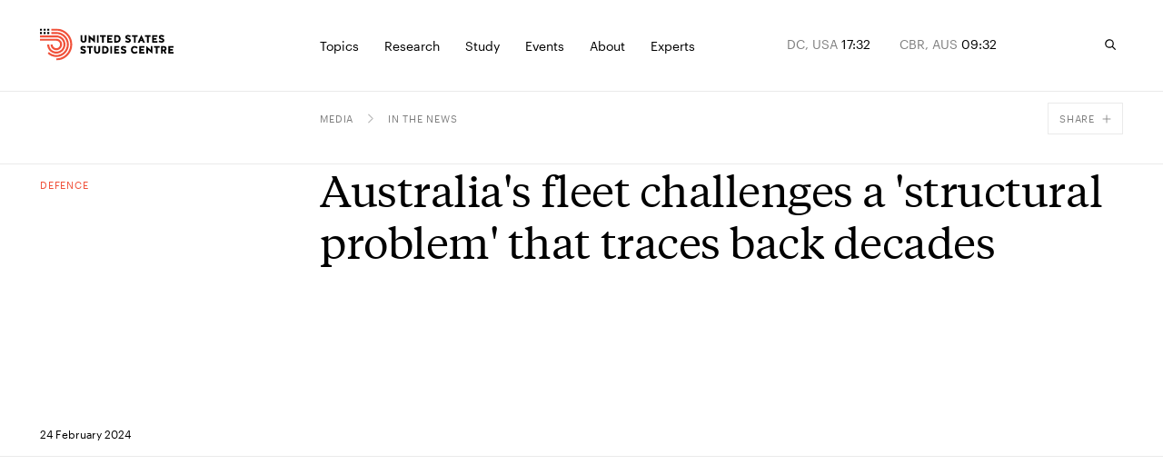

--- FILE ---
content_type: text/html; charset=utf-8
request_url: https://www.ussc.edu.au/australia-s-fleet-challenges-a-structural-problem-that-traces-back-decades
body_size: 49953
content:
<!DOCTYPE html><html lang="en-AU" class="__variable_8525b9 __variable_bfe48a"><head><meta charSet="utf-8"/><meta charSet="utf-8"/><meta name="viewport" content="width=device-width, initial-scale=1"/><link rel="preload" href="/_next/static/media/0cd794da521cd85c-s.p.woff2" as="font" crossorigin="" type="font/woff2"/><link rel="preload" href="/_next/static/media/88dfbe60ad28365e-s.p.woff2" as="font" crossorigin="" type="font/woff2"/><link rel="preload" href="/_next/static/media/af41828fa81418ac-s.p.woff2" as="font" crossorigin="" type="font/woff2"/><link rel="preload" href="/_next/static/media/da5f4a04f77d82b4-s.p.woff2" as="font" crossorigin="" type="font/woff2"/><link rel="preload" href="/_next/static/media/e8cb6c7915c0ac0c-s.p.woff2" as="font" crossorigin="" type="font/woff2"/><link rel="stylesheet" href="/_next/static/css/8bb3c752e391b94f.css" data-precedence="next"/><link rel="stylesheet" href="/_next/static/css/3f508dd7cf60183d.css" data-precedence="next"/><link rel="preload" as="script" fetchPriority="low" href="/_next/static/chunks/webpack-1e51c51427f81288.js"/><script src="/_next/static/chunks/fd9d1056-06188e9eff6f6443.js" async=""></script><script src="/_next/static/chunks/117-d29e256ca10a5d9f.js" async=""></script><script src="/_next/static/chunks/main-app-d1026d4873ea5344.js" async=""></script><script src="/_next/static/chunks/c15bf2b0-03f7c7cbed909db3.js" async=""></script><script src="/_next/static/chunks/913-8fdee2c6a48bf706.js" async=""></script><script src="/_next/static/chunks/141-1c291ec181c3c8c4.js" async=""></script><script src="/_next/static/chunks/249-9b0bdfdaa2ab906e.js" async=""></script><script src="/_next/static/chunks/196-e69661b2e8232b7e.js" async=""></script><script src="/_next/static/chunks/app/layout-169fb26e4b7a63fa.js" async=""></script><script src="/_next/static/chunks/155-cbd77f29e4bd95da.js" async=""></script><script src="/_next/static/chunks/80-b3217e8fca1470c4.js" async=""></script><script src="/_next/static/chunks/app/error-42e60b3c320a670a.js" async=""></script><script src="/_next/static/chunks/123-f64dd51d4f6e9c23.js" async=""></script><script src="/_next/static/chunks/454-6a3ebfb7084e9d94.js" async=""></script><script src="/_next/static/chunks/app/%5B%5B...slug%5D%5D/page-096347294eb96383.js" async=""></script><link rel="apple-touch-icon" sizes="180x180" href="/apple-touch-icon.png"/><link rel="icon" type="image/png" sizes="32x32" href="/favicon-32x32.png"/><link rel="icon" type="image/png" sizes="16x16" href="/favicon-16x16.png"/><link rel="manifest" href="/site.webmanifest"/><link rel="mask-icon" href="/safari-pinned-tab.svg" color="#5bbad5"/><meta name="msapplication-TileColor" content="#da532c"/><meta name="theme-color" content="#ffffff"/><title>Australia&#x27;s fleet challenges a &#x27;structural problem&#x27; that traces back decades | United States Studies Centre</title><link rel="canonical" href="https://www.ussc.edu.au/australia-s-fleet-challenges-a-structural-problem-that-traces-back-decades"/><meta property="og:title" content="Australia&#x27;s fleet challenges a &#x27;structural problem&#x27; that traces back decades"/><meta property="og:url" content="https://www.ussc.edu.au/australia-s-fleet-challenges-a-structural-problem-that-traces-back-decades"/><meta property="og:locale" content="en_AU"/><meta property="og:image" content="https://cdn.sanity.io/images/ooh1fq7e/production/c02f1c84b69a276640779161b90c6999799dd74a-5472x3648.jpg?rect=0,388,5472,2873&amp;w=1200&amp;h=630"/><meta property="og:image:width" content="1200"/><meta property="og:image:height" content="630"/><meta property="og:type" content="website"/><meta name="twitter:card" content="summary_large_image"/><meta name="twitter:title" content="Australia&#x27;s fleet challenges a &#x27;structural problem&#x27; that traces back decades"/><meta name="twitter:image" content="https://cdn.sanity.io/images/ooh1fq7e/production/c02f1c84b69a276640779161b90c6999799dd74a-5472x3648.jpg?rect=0,388,5472,2873&amp;w=1200&amp;h=630"/><meta name="next-size-adjust"/><script>
            (function(w,d,s,l,i){w[l]=w[l]||[];w[l].push({'gtm.start':
            new Date().getTime(),event:'gtm.js'});var f=d.getElementsByTagName(s)[0],
            j=d.createElement(s),dl=l!='dataLayer'?'&l='+l:'';j.async=true;j.src=
            'https://www.googletagmanager.com/gtm.js?id='+i+dl;f.parentNode.insertBefore(j,f);
            })(window,document,'script','dataLayer','GTM-5JSZML9');</script><script src="/_next/static/chunks/polyfills-42372ed130431b0a.js" noModule=""></script></head><body><a href="#main-content" class="absolute left-0 right-0 top-0 bg-dark-blue font-sans text-white py-2 px-4 transform -translate-y-full focus:translate-y-0 z-skipToContent"><div class="max-content gutter-p">Skip to main content</div></a><noscript><iframe src="https://www.googletagmanager.com/ns.html?id=GTM-5JSZML9" height="0" width="0" style="display:none;visibility:hidden"></iframe></noscript><script>
              /**
              * ░██░    ▓█░  █▓    ░▓███▓░   ▒█▒    ▓█▒ ████████░   ▓█▒   ░▓█▒    ░████▓░░
              * ░███░   ██░  ██  ░▓█▓░░░██▓░ ▓█▓    ▓█▒ ░░░██░░░░   ▓█▒   ▓███░   ▒█▒░░▒██░
              * ░██▓█▓░ ██░  ██  ▓█░         ▓█▓▒▒▒▒▓█▒    ██       ▓█▒  ▒█▓░██░  ▒█░ ░░██░
              * ░██ ▒██░██░  ██  ▓█░ ░▓████░ ▓██▓▓▓▓██▒    ██       ▓█▒ ░██░ ▒█▓░ ▒█████▒░
              * ░▒▒  ░▒▓▒▒░  ▓▒  ░▒▒    ░▒▒░ ▒▓▒    ▒▓░    ▒▓  ▒▓▒░░▒▒░ ▒▓▓▓▓▓▓▓░ ░▒░ ░▒▒░
              * Site by https://nightjar.co 🥰
              * Get in touch: hello@nightjar.co
              **/

              var scrollbarWidth = window.innerWidth - document.documentElement.clientWidth;
              document.documentElement.style.setProperty (
                '--scrollbarWidth',
                scrollbarWidth + 'px'
              );
              function calculateVh() {
                var vh = window.innerHeight * 0.01;
                document.documentElement.style.setProperty('--vh', vh + 'px');
              }
              calculateVh();
              window.addEventListener('orientationchange', calculateVh);
          </script><style>#nprogress{pointer-events:none}#nprogress .bar{background:#F0513A;position:fixed;z-index:1031;top:0;left:0;width:100%;height:2px}#nprogress .peg{display:block;position:absolute;right:0;width:100px;height:100%;;opacity:1;-webkit-transform:rotate(3deg) translate(0px,-4px);-ms-transform:rotate(3deg) translate(0px,-4px);transform:rotate(3deg) translate(0px,-4px)}#nprogress .spinner{display:block;position:fixed;z-index:1031;top:15px;right:15px}#nprogress .spinner-icon{width:18px;height:18px;box-sizing:border-box;border:2px solid transparent;border-top-color:#F0513A;border-left-color:#F0513A;border-radius:50%;-webkit-animation:nprogress-spinner 400ms linear infinite;animation:nprogress-spinner 400ms linear infinite}.nprogress-custom-parent{overflow:hidden;position:relative}.nprogress-custom-parent #nprogress .bar,.nprogress-custom-parent #nprogress .spinner{position:absolute}@-webkit-keyframes nprogress-spinner{0%{-webkit-transform:rotate(0deg)}100%{-webkit-transform:rotate(360deg)}}@keyframes nprogress-spinner{0%{transform:rotate(0deg)}100%{transform:rotate(360deg)}}</style><svg width="16" height="16" viewBox="0 0 16 16" fill="none" xmlns="http://www.w3.org/2000/svg" class="absolute opacity-0 pointer-events-none"><defs><clipPath id="downloadIcon"><rect width="10" height="10" fill="white" transform="translate(3 2)"></rect></clipPath></defs></svg><div class="fixed z-menuOverlay overflow-hidden inset-0 bg-[--background] text-[--foreground]" style="opacity:0;--background:#28313F;--foreground:#FFF"><div class="absolute inset-0"><div id="menu" class="!hidden md:!block"><section class="w-auto md:pt-[80px] medium:pt-[155px] absolute inset-0 flex flex-col"><div class="w-full grid-layout max-content gutter-p pb-4"><div class="col-span-3 col-start-5 medium:col-start-4"><span class="text-11 uppercase font-sans">Explore</span></div></div><div class="line absolute left-0 right-0 mx-[calc(50%-50vw)] w-screen h-[1px] bg-white opacity-10 mt-10"></div><div class="flex flex-col justify-between grow overflow-y-auto overflow-x-visible pt-4 relative"><div class="w-full grid-layout max-content gutter-p mb-5"><p class="text-14 font-sans col-span-4 max-w-[236px] medium:col-span-3 whitespace-pre-line description">Analysis of America.
Insight for Australia. 
Solutions for the Alliance.</p><div class="col-span-3"><ul class="pb-7"><li class="[&amp;:not(:first-child)]:pt-2 md:-mr-grid-column-gap-md medium:-mr-grid-column-gap-medium"><a aria-label="Allies and partners" class="h6 font-serif relative inline-block [transition:transform_250ms,opacity_250ms] ease-out-expo vor before:block before:absolute before:h-[1px] before:bg-current before:top-[110%] before:left-0 before:right-0 before:scale-x-0 before:transition-transform before:duration-500 before:origin-right before:ease-custom-out" href="/topics/alliances">Allies and partners</a></li><li class="[&amp;:not(:first-child)]:pt-2 md:-mr-grid-column-gap-md medium:-mr-grid-column-gap-medium"><a aria-label="AUKUS" class="h6 font-serif relative inline-block [transition:transform_250ms,opacity_250ms] ease-out-expo vor before:block before:absolute before:h-[1px] before:bg-current before:top-[110%] before:left-0 before:right-0 before:scale-x-0 before:transition-transform before:duration-500 before:origin-right before:ease-custom-out" href="/topics/aukus">AUKUS</a></li><li class="[&amp;:not(:first-child)]:pt-2 md:-mr-grid-column-gap-md medium:-mr-grid-column-gap-medium"><a aria-label="China" class="h6 font-serif relative inline-block [transition:transform_250ms,opacity_250ms] ease-out-expo vor before:block before:absolute before:h-[1px] before:bg-current before:top-[110%] before:left-0 before:right-0 before:scale-x-0 before:transition-transform before:duration-500 before:origin-right before:ease-custom-out" href="/topics/china">China</a></li><li class="[&amp;:not(:first-child)]:pt-2 md:-mr-grid-column-gap-md medium:-mr-grid-column-gap-medium"><a aria-label="Defence" class="h6 font-serif relative inline-block [transition:transform_250ms,opacity_250ms] ease-out-expo vor before:block before:absolute before:h-[1px] before:bg-current before:top-[110%] before:left-0 before:right-0 before:scale-x-0 before:transition-transform before:duration-500 before:origin-right before:ease-custom-out" href="/topics/defence">Defence</a></li><li class="[&amp;:not(:first-child)]:pt-2 md:-mr-grid-column-gap-md medium:-mr-grid-column-gap-medium"><a aria-label="US politics" class="h6 font-serif relative inline-block [transition:transform_250ms,opacity_250ms] ease-out-expo vor before:block before:absolute before:h-[1px] before:bg-current before:top-[110%] before:left-0 before:right-0 before:scale-x-0 before:transition-transform before:duration-500 before:origin-right before:ease-custom-out" href="/topics/us-politics">US politics</a></li><li class="[&amp;:not(:first-child)]:pt-2 md:-mr-grid-column-gap-md medium:-mr-grid-column-gap-medium"><a aria-label="Foreign policy" class="h6 font-serif relative inline-block [transition:transform_250ms,opacity_250ms] ease-out-expo vor before:block before:absolute before:h-[1px] before:bg-current before:top-[110%] before:left-0 before:right-0 before:scale-x-0 before:transition-transform before:duration-500 before:origin-right before:ease-custom-out" href="/topics/foreign-policy">Foreign policy</a></li><li class="[&amp;:not(:first-child)]:pt-2 md:-mr-grid-column-gap-md medium:-mr-grid-column-gap-medium"><a aria-label="The Indo-Pacific" class="h6 font-serif relative inline-block [transition:transform_250ms,opacity_250ms] ease-out-expo vor before:block before:absolute before:h-[1px] before:bg-current before:top-[110%] before:left-0 before:right-0 before:scale-x-0 before:transition-transform before:duration-500 before:origin-right before:ease-custom-out" href="/topics/the-indo-pacific">The Indo-Pacific</a></li><li class="[&amp;:not(:first-child)]:pt-2 md:-mr-grid-column-gap-md medium:-mr-grid-column-gap-medium"><a aria-label="The Quad" class="h6 font-serif relative inline-block [transition:transform_250ms,opacity_250ms] ease-out-expo vor before:block before:absolute before:h-[1px] before:bg-current before:top-[110%] before:left-0 before:right-0 before:scale-x-0 before:transition-transform before:duration-500 before:origin-right before:ease-custom-out" href="/topics/quad">The Quad</a></li><li class="[&amp;:not(:first-child)]:pt-2 md:-mr-grid-column-gap-md medium:-mr-grid-column-gap-medium"><a aria-label="Technology" class="h6 font-serif relative inline-block [transition:transform_250ms,opacity_250ms] ease-out-expo vor before:block before:absolute before:h-[1px] before:bg-current before:top-[110%] before:left-0 before:right-0 before:scale-x-0 before:transition-transform before:duration-500 before:origin-right before:ease-custom-out" href="/topics/technology">Technology</a></li><li class="[&amp;:not(:first-child)]:pt-2 md:-mr-grid-column-gap-md medium:-mr-grid-column-gap-medium"><a aria-label="Trade and economics" class="h6 font-serif relative inline-block [transition:transform_250ms,opacity_250ms] ease-out-expo vor before:block before:absolute before:h-[1px] before:bg-current before:top-[110%] before:left-0 before:right-0 before:scale-x-0 before:transition-transform before:duration-500 before:origin-right before:ease-custom-out" href="/topics/trade-and-economics">Trade and economics</a></li></ul><a aria-label="See all" class="text-12 font-sans flex items-center group arrow-link" href="/topics"><div class="relative overflow-hidden mr-3"><svg viewBox="0 0 58 54" fill="none" xmlns="http://www.w3.org/2000/svg" class="w-[14px] text-var-accent ease-custom-2 group-hover:transition-transform group-hover:duration-300 group-hover:translate-x-[120%]"><path d="M1.5 26.5H53.5M55.5 26.5L33.5 2.5M55.5 27L33.5 51" stroke="currentColor" stroke-width="3" stroke-linecap="square"></path></svg><svg viewBox="0 0 58 54" fill="none" xmlns="http://www.w3.org/2000/svg" class="absolute top-0 right-[120%] w-[14px] text-var-accent ease-custom-2 group-hover:transition-transform group-hover:duration-300 group-hover:translate-x-[120%]"><path d="M1.5 26.5H53.5M55.5 26.5L33.5 2.5M55.5 27L33.5 51" stroke="currentColor" stroke-width="3" stroke-linecap="square"></path></svg></div><span class="transition-opacity duration-250 opacity-50 group-hover:opacity-100">See all</span></a></div></div><div class="w-full grid-layout max-content gutter-p mb-5 pt-5"><div class="line absolute left-0 right-0 mx-[calc(50%-50vw)] w-screen h-[1px] bg-white opacity-10 -mt-5"></div><a aria-label="Protecting the homeland: Accelerating ground-based air and missile defence for Australia" class="relative col-span-4 medium:col-span-3 group featured-page" href="/protecting-the-homeland-accelerating-ground-based-air-and-missile-defence-for-australia"><h5 class="text-fluid-body font-serif max-w-[215px]">Protecting the homeland: Accelerating ground-based air and missile defence for Australia</h5><div class="overflow-hidden mr-3 absolute bottom-0 left-0"><svg viewBox="0 0 10 10" fill="none" xmlns="http://www.w3.org/2000/svg" class="w-[14px] text-red ease-custom-2 group-hover:transition-transform group-hover:duration-300 group-hover:translate-y-[-120%] group-hover:translate-x-[120%]"><path d="M0 1H9V10M8.91 1.09692L1.38462 9.30769" stroke="currentColor" stroke-width="1"></path></svg><svg viewBox="0 0 10 10" fill="none" xmlns="http://www.w3.org/2000/svg" class="absolute top-[120%] right-[120%] w-[14px] text-red ease-custom-2 group-hover:transition-transform group-hover:duration-300 group-hover:translate-y-[-120%] group-hover:translate-x-[120%]"><path d="M0 1H9V10M8.91 1.09692L1.38462 9.30769" stroke="currentColor" stroke-width="1"></path></svg></div></a><a class="block col-span-3 medium:col-span-3 featured-page" href="/protecting-the-homeland-accelerating-ground-based-air-and-missile-defence-for-australia"><div class="relative res-image w-full block overflow-hidden"><div style="padding-top:66.23376623376623%"></div><picture><source srcSet="https://cdn.sanity.io/images/ooh1fq7e/production/4afb52b0f8abf2271848e3803141c51d86f051eb-3200x2133.jpg/hawkei-high-mobility-launcher.jpg?rect=0,463,3200,1670&amp;fp-x=0.5&amp;fp-y=0.6084200519964409&amp;w=320&amp;h=212&amp;fit=crop&amp;crop=focalpoint&amp;auto=format 320w,https://cdn.sanity.io/images/ooh1fq7e/production/4afb52b0f8abf2271848e3803141c51d86f051eb-3200x2133.jpg/hawkei-high-mobility-launcher.jpg?rect=0,463,3200,1670&amp;fp-x=0.5&amp;fp-y=0.6084200519964409&amp;w=420&amp;h=278&amp;fit=crop&amp;crop=focalpoint&amp;auto=format 420w,https://cdn.sanity.io/images/ooh1fq7e/production/4afb52b0f8abf2271848e3803141c51d86f051eb-3200x2133.jpg/hawkei-high-mobility-launcher.jpg?rect=0,463,3200,1670&amp;fp-x=0.5&amp;fp-y=0.6084200519964409&amp;w=640&amp;h=424&amp;fit=crop&amp;crop=focalpoint&amp;auto=format 640w,https://cdn.sanity.io/images/ooh1fq7e/production/4afb52b0f8abf2271848e3803141c51d86f051eb-3200x2133.jpg/hawkei-high-mobility-launcher.jpg?rect=0,463,3200,1670&amp;fp-x=0.5&amp;fp-y=0.6084200519964409&amp;w=1024&amp;h=678&amp;fit=crop&amp;crop=focalpoint&amp;auto=format 1024w,https://cdn.sanity.io/images/ooh1fq7e/production/4afb52b0f8abf2271848e3803141c51d86f051eb-3200x2133.jpg/hawkei-high-mobility-launcher.jpg?rect=0,463,3200,1670&amp;fp-x=0.5&amp;fp-y=0.6084200519964409&amp;w=1440&amp;h=954&amp;fit=crop&amp;crop=focalpoint&amp;auto=format 1440w,https://cdn.sanity.io/images/ooh1fq7e/production/4afb52b0f8abf2271848e3803141c51d86f051eb-3200x2133.jpg/hawkei-high-mobility-launcher.jpg?rect=0,463,3200,1670&amp;fp-x=0.5&amp;fp-y=0.6084200519964409&amp;w=2560&amp;h=1696&amp;fit=crop&amp;crop=focalpoint&amp;auto=format 2560w,https://cdn.sanity.io/images/ooh1fq7e/production/4afb52b0f8abf2271848e3803141c51d86f051eb-3200x2133.jpg/hawkei-high-mobility-launcher.jpg?rect=0,463,3200,1670&amp;fp-x=0.5&amp;fp-y=0.6084200519964409&amp;w=3200&amp;h=2119&amp;fit=crop&amp;crop=focalpoint&amp;auto=format 3200w"/><img alt="An Australian Army Hawkei High Mobility Launcher loaded with AIM120 AMRAAM training rounds during Exercise Talisman Sabre 2025" src="https://cdn.sanity.io/images/ooh1fq7e/production/4afb52b0f8abf2271848e3803141c51d86f051eb-3200x2133.jpg/hawkei-high-mobility-launcher.jpg?rect=0,463,3200,1670&amp;fp-x=0.5&amp;fp-y=0.6084200519964409&amp;w=320&amp;h=212&amp;fit=crop&amp;crop=focalpoint&amp;auto=format" loading="lazy" class="opacity-0 absolute w-full h-full inset-0 object-cover" style="object-position:50% 50.000000000000014%"/></picture></div></a></div></div></section><section class="w-auto md:pt-[80px] medium:pt-[155px] absolute inset-0 flex flex-col"><div class="w-full grid-layout max-content gutter-p pb-4"><div class="col-span-3 col-start-5 medium:col-start-4"><span class="text-11 uppercase font-sans">Publications</span></div><div class="col-span-3"><span class="text-11 uppercase font-sans">Podcasts</span></div><div class="col-span-3"><span class="text-11 uppercase font-sans">Conferences</span></div></div><div class="line absolute left-0 right-0 mx-[calc(50%-50vw)] w-screen h-[1px] bg-white opacity-10 mt-10"></div><div class="flex flex-col justify-between grow overflow-y-auto overflow-x-visible pt-4 relative"><div class="w-full grid-layout max-content gutter-p mb-5"><p class="text-14 font-sans col-span-4 max-w-[236px] medium:col-span-3 whitespace-pre-line description">Analysis of America.
Insight for Australia. 
Solutions for the Alliance.</p><div class="col-span-3"><ul class="pb-7"><li class="[&amp;:not(:first-child)]:pt-2 md:-mr-grid-column-gap-md medium:-mr-grid-column-gap-medium"><a aria-label="Reports" class="h6 font-serif relative inline-block [transition:transform_250ms,opacity_250ms] ease-out-expo vor before:block before:absolute before:h-[1px] before:bg-current before:top-[110%] before:left-0 before:right-0 before:scale-x-0 before:transition-transform before:duration-500 before:origin-right before:ease-custom-out" href="/publications/reports">Reports</a></li><li class="[&amp;:not(:first-child)]:pt-2 md:-mr-grid-column-gap-md medium:-mr-grid-column-gap-medium"><a aria-label="Briefs" class="h6 font-serif relative inline-block [transition:transform_250ms,opacity_250ms] ease-out-expo vor before:block before:absolute before:h-[1px] before:bg-current before:top-[110%] before:left-0 before:right-0 before:scale-x-0 before:transition-transform before:duration-500 before:origin-right before:ease-custom-out" href="/publications/briefs">Briefs</a></li><li class="[&amp;:not(:first-child)]:pt-2 md:-mr-grid-column-gap-md medium:-mr-grid-column-gap-medium"><a aria-label="Explainers" class="h6 font-serif relative inline-block [transition:transform_250ms,opacity_250ms] ease-out-expo vor before:block before:absolute before:h-[1px] before:bg-current before:top-[110%] before:left-0 before:right-0 before:scale-x-0 before:transition-transform before:duration-500 before:origin-right before:ease-custom-out" href="/publications/explainers">Explainers</a></li><li class="[&amp;:not(:first-child)]:pt-2 md:-mr-grid-column-gap-md medium:-mr-grid-column-gap-medium"><a aria-label="Commentary" class="h6 font-serif relative inline-block [transition:transform_250ms,opacity_250ms] ease-out-expo vor before:block before:absolute before:h-[1px] before:bg-current before:top-[110%] before:left-0 before:right-0 before:scale-x-0 before:transition-transform before:duration-500 before:origin-right before:ease-custom-out" href="/publications/commentary">Commentary</a></li><li class="[&amp;:not(:first-child)]:pt-2 md:-mr-grid-column-gap-md medium:-mr-grid-column-gap-medium"><a aria-label="Debate papers" class="h6 font-serif relative inline-block [transition:transform_250ms,opacity_250ms] ease-out-expo vor before:block before:absolute before:h-[1px] before:bg-current before:top-[110%] before:left-0 before:right-0 before:scale-x-0 before:transition-transform before:duration-500 before:origin-right before:ease-custom-out" href="/publications/the-debate-papers">Debate papers</a></li><li class="[&amp;:not(:first-child)]:pt-2 md:-mr-grid-column-gap-md medium:-mr-grid-column-gap-medium"><a aria-label="USSC Insights" class="h6 font-serif relative inline-block [transition:transform_250ms,opacity_250ms] ease-out-expo vor before:block before:absolute before:h-[1px] before:bg-current before:top-[110%] before:left-0 before:right-0 before:scale-x-0 before:transition-transform before:duration-500 before:origin-right before:ease-custom-out" href="/publications/ussc-insights">USSC Insights</a></li><li class="[&amp;:not(:first-child)]:pt-2 md:-mr-grid-column-gap-md medium:-mr-grid-column-gap-medium"><a aria-label="Books &amp; journals" class="h6 font-serif relative inline-block [transition:transform_250ms,opacity_250ms] ease-out-expo vor before:block before:absolute before:h-[1px] before:bg-current before:top-[110%] before:left-0 before:right-0 before:scale-x-0 before:transition-transform before:duration-500 before:origin-right before:ease-custom-out" href="/publications/books-and-journals-new">Books &amp; journals</a></li></ul><a aria-label="See all" class="text-12 font-sans flex items-center group arrow-link" href="/publications"><div class="relative overflow-hidden mr-3"><svg viewBox="0 0 58 54" fill="none" xmlns="http://www.w3.org/2000/svg" class="w-[14px] text-var-accent ease-custom-2 group-hover:transition-transform group-hover:duration-300 group-hover:translate-x-[120%]"><path d="M1.5 26.5H53.5M55.5 26.5L33.5 2.5M55.5 27L33.5 51" stroke="currentColor" stroke-width="3" stroke-linecap="square"></path></svg><svg viewBox="0 0 58 54" fill="none" xmlns="http://www.w3.org/2000/svg" class="absolute top-0 right-[120%] w-[14px] text-var-accent ease-custom-2 group-hover:transition-transform group-hover:duration-300 group-hover:translate-x-[120%]"><path d="M1.5 26.5H53.5M55.5 26.5L33.5 2.5M55.5 27L33.5 51" stroke="currentColor" stroke-width="3" stroke-linecap="square"></path></svg></div><span class="transition-opacity duration-250 opacity-50 group-hover:opacity-100">See all</span></a></div><div class="col-span-3"><ul class="pb-7"><li class="[&amp;:not(:first-child)]:pt-2 md:-mr-grid-column-gap-md medium:-mr-grid-column-gap-medium"><a aria-label="USSC Briefing Room" class="h6 font-serif relative inline-block [transition:transform_250ms,opacity_250ms] ease-out-expo vor before:block before:absolute before:h-[1px] before:bg-current before:top-[110%] before:left-0 before:right-0 before:scale-x-0 before:transition-transform before:duration-500 before:origin-right before:ease-custom-out" href="/podcasts/ussc-briefing-room">USSC Briefing Room</a></li><li class="[&amp;:not(:first-child)]:pt-2 md:-mr-grid-column-gap-md medium:-mr-grid-column-gap-medium"><a aria-label="The Asia Chessboard" class="h6 font-serif relative inline-block [transition:transform_250ms,opacity_250ms] ease-out-expo vor before:block before:absolute before:h-[1px] before:bg-current before:top-[110%] before:left-0 before:right-0 before:scale-x-0 before:transition-transform before:duration-500 before:origin-right before:ease-custom-out" href="/podcasts/the-asia-chessboard">The Asia Chessboard</a></li></ul><a aria-label="See All" class="text-12 font-sans flex items-center group arrow-link" href="/podcasts"><div class="relative overflow-hidden mr-3"><svg viewBox="0 0 58 54" fill="none" xmlns="http://www.w3.org/2000/svg" class="w-[14px] text-var-accent ease-custom-2 group-hover:transition-transform group-hover:duration-300 group-hover:translate-x-[120%]"><path d="M1.5 26.5H53.5M55.5 26.5L33.5 2.5M55.5 27L33.5 51" stroke="currentColor" stroke-width="3" stroke-linecap="square"></path></svg><svg viewBox="0 0 58 54" fill="none" xmlns="http://www.w3.org/2000/svg" class="absolute top-0 right-[120%] w-[14px] text-var-accent ease-custom-2 group-hover:transition-transform group-hover:duration-300 group-hover:translate-x-[120%]"><path d="M1.5 26.5H53.5M55.5 26.5L33.5 2.5M55.5 27L33.5 51" stroke="currentColor" stroke-width="3" stroke-linecap="square"></path></svg></div><span class="transition-opacity duration-250 opacity-50 group-hover:opacity-100">See All</span></a></div><div class="col-span-3"><ul class="pb-7"><li class="[&amp;:not(:first-child)]:pt-2 md:-mr-grid-column-gap-md medium:-mr-grid-column-gap-medium"><a aria-label="Sydney International Strategy Forum 2025" class="h6 font-serif relative inline-block [transition:transform_250ms,opacity_250ms] ease-out-expo vor before:block before:absolute before:h-[1px] before:bg-current before:top-[110%] before:left-0 before:right-0 before:scale-x-0 before:transition-transform before:duration-500 before:origin-right before:ease-custom-out" href="/sydney-international-strategy-forum-2025">Sydney International Strategy Forum 2025</a></li></ul><a aria-label="See all" class="text-12 font-sans flex items-center group arrow-link" href="/sydney-international-strategy-forum"><div class="relative overflow-hidden mr-3"><svg viewBox="0 0 58 54" fill="none" xmlns="http://www.w3.org/2000/svg" class="w-[14px] text-var-accent ease-custom-2 group-hover:transition-transform group-hover:duration-300 group-hover:translate-x-[120%]"><path d="M1.5 26.5H53.5M55.5 26.5L33.5 2.5M55.5 27L33.5 51" stroke="currentColor" stroke-width="3" stroke-linecap="square"></path></svg><svg viewBox="0 0 58 54" fill="none" xmlns="http://www.w3.org/2000/svg" class="absolute top-0 right-[120%] w-[14px] text-var-accent ease-custom-2 group-hover:transition-transform group-hover:duration-300 group-hover:translate-x-[120%]"><path d="M1.5 26.5H53.5M55.5 26.5L33.5 2.5M55.5 27L33.5 51" stroke="currentColor" stroke-width="3" stroke-linecap="square"></path></svg></div><span class="transition-opacity duration-250 opacity-50 group-hover:opacity-100">See all</span></a></div></div><div class="w-full grid-layout max-content gutter-p mb-5 pt-5"><div class="line absolute left-0 right-0 mx-[calc(50%-50vw)] w-screen h-[1px] bg-white opacity-10 -mt-5"></div><a aria-label="An Australian Indian Ocean agenda to 2035" class="relative col-span-4 medium:col-span-3 group featured-page" href="/an-australian-indian-ocean-agenda-to-2035"><h5 class="text-fluid-body font-serif max-w-[215px]">An Australian Indian Ocean agenda to 2035</h5><p class="text-14 font-sans max-w-[215px] mt-1 opacity-50 line-clamp-3">As the Indian Ocean grows central to Australia’s security, this report sets out a roadmap for a cohesive strategy that balances ambition with resources.</p><div class="overflow-hidden mr-3 absolute bottom-0 left-0"><svg viewBox="0 0 10 10" fill="none" xmlns="http://www.w3.org/2000/svg" class="w-[14px] text-red ease-custom-2 group-hover:transition-transform group-hover:duration-300 group-hover:translate-y-[-120%] group-hover:translate-x-[120%]"><path d="M0 1H9V10M8.91 1.09692L1.38462 9.30769" stroke="currentColor" stroke-width="1"></path></svg><svg viewBox="0 0 10 10" fill="none" xmlns="http://www.w3.org/2000/svg" class="absolute top-[120%] right-[120%] w-[14px] text-red ease-custom-2 group-hover:transition-transform group-hover:duration-300 group-hover:translate-y-[-120%] group-hover:translate-x-[120%]"><path d="M0 1H9V10M8.91 1.09692L1.38462 9.30769" stroke="currentColor" stroke-width="1"></path></svg></div></a><a class="block col-span-3 medium:col-span-3 featured-page" href="/an-australian-indian-ocean-agenda-to-2035"><div class="relative res-image w-full block overflow-hidden"><div style="padding-top:66.23376623376623%"></div><picture><source srcSet="https://cdn.sanity.io/images/ooh1fq7e/production/fb72b654af61ea2560e20bded4bf1ee369b76165-1677x1677.png/Cover%20art%20high-res.png?rect=0,284,1677,1111&amp;w=320&amp;h=212&amp;fit=min&amp;auto=format 320w,https://cdn.sanity.io/images/ooh1fq7e/production/fb72b654af61ea2560e20bded4bf1ee369b76165-1677x1677.png/Cover%20art%20high-res.png?rect=0,284,1677,1110&amp;w=420&amp;h=278&amp;fit=min&amp;auto=format 420w,https://cdn.sanity.io/images/ooh1fq7e/production/fb72b654af61ea2560e20bded4bf1ee369b76165-1677x1677.png/Cover%20art%20high-res.png?rect=0,284,1677,1111&amp;w=640&amp;h=424&amp;fit=min&amp;auto=format 640w,https://cdn.sanity.io/images/ooh1fq7e/production/fb72b654af61ea2560e20bded4bf1ee369b76165-1677x1677.png/Cover%20art%20high-res.png?rect=0,284,1677,1110&amp;w=1024&amp;h=678&amp;fit=min&amp;auto=format 1024w,https://cdn.sanity.io/images/ooh1fq7e/production/fb72b654af61ea2560e20bded4bf1ee369b76165-1677x1677.png/Cover%20art%20high-res.png?rect=0,284,1677,1111&amp;w=1440&amp;h=954&amp;fit=min&amp;auto=format 1440w"/><img alt="A stylised map of the Indian Ocean region." src="https://cdn.sanity.io/images/ooh1fq7e/production/fb72b654af61ea2560e20bded4bf1ee369b76165-1677x1677.png/Cover%20art%20high-res.png?rect=0,284,1677,1111&amp;w=320&amp;h=212&amp;fit=min&amp;auto=format" loading="lazy" class="opacity-0 absolute w-full h-full inset-0 object-cover" style="object-position:50% 50%"/></picture></div></a></div></div></section><section class="w-auto md:pt-[80px] medium:pt-[155px] absolute inset-0 flex flex-col"><div class="w-full grid-layout max-content gutter-p pb-4"><div class="col-span-3 col-start-5 medium:col-start-4"><span class="text-11 uppercase font-sans">Explore</span></div></div><div class="line absolute left-0 right-0 mx-[calc(50%-50vw)] w-screen h-[1px] bg-white opacity-10 mt-10"></div><div class="flex flex-col justify-between grow overflow-y-auto overflow-x-visible pt-4 relative"><div class="w-full grid-layout max-content gutter-p mb-5"><p class="text-14 font-sans col-span-4 max-w-[236px] medium:col-span-3 whitespace-pre-line description">Analysis of America.
Insight for Australia.
Solutions for the Alliance.</p><div class="col-span-3"><ul class="pb-7"><li class="[&amp;:not(:first-child)]:pt-2 md:-mr-grid-column-gap-md medium:-mr-grid-column-gap-medium"><a aria-label="Shape your career" class="h6 font-serif relative inline-block [transition:transform_250ms,opacity_250ms] ease-out-expo vor before:block before:absolute before:h-[1px] before:bg-current before:top-[110%] before:left-0 before:right-0 before:scale-x-0 before:transition-transform before:duration-500 before:origin-right before:ease-custom-out" href="/study">Shape your career</a></li><li class="[&amp;:not(:first-child)]:pt-2 md:-mr-grid-column-gap-md medium:-mr-grid-column-gap-medium"><a aria-label="Undergraduate" class="h6 font-serif relative inline-block [transition:transform_250ms,opacity_250ms] ease-out-expo vor before:block before:absolute before:h-[1px] before:bg-current before:top-[110%] before:left-0 before:right-0 before:scale-x-0 before:transition-transform before:duration-500 before:origin-right before:ease-custom-out" href="/study/undergraduate">Undergraduate</a></li><li class="[&amp;:not(:first-child)]:pt-2 md:-mr-grid-column-gap-md medium:-mr-grid-column-gap-medium"><a aria-label="Postgraduate" class="h6 font-serif relative inline-block [transition:transform_250ms,opacity_250ms] ease-out-expo vor before:block before:absolute before:h-[1px] before:bg-current before:top-[110%] before:left-0 before:right-0 before:scale-x-0 before:transition-transform before:duration-500 before:origin-right before:ease-custom-out" href="/study/postgraduate">Postgraduate</a></li><li class="[&amp;:not(:first-child)]:pt-2 md:-mr-grid-column-gap-md medium:-mr-grid-column-gap-medium"><a aria-label="Scholarships and prizes" class="h6 font-serif relative inline-block [transition:transform_250ms,opacity_250ms] ease-out-expo vor before:block before:absolute before:h-[1px] before:bg-current before:top-[110%] before:left-0 before:right-0 before:scale-x-0 before:transition-transform before:duration-500 before:origin-right before:ease-custom-out" href="/study/scholarships-and-prizes">Scholarships and prizes</a></li><li class="[&amp;:not(:first-child)]:pt-2 md:-mr-grid-column-gap-md medium:-mr-grid-column-gap-medium"><a aria-label="Student internships" class="h6 font-serif relative inline-block [transition:transform_250ms,opacity_250ms] ease-out-expo vor before:block before:absolute before:h-[1px] before:bg-current before:top-[110%] before:left-0 before:right-0 before:scale-x-0 before:transition-transform before:duration-500 before:origin-right before:ease-custom-out" href="/study/internships-in-australia">Student internships</a></li><li class="[&amp;:not(:first-child)]:pt-2 md:-mr-grid-column-gap-md medium:-mr-grid-column-gap-medium"><a aria-label="International opportunities " class="h6 font-serif relative inline-block [transition:transform_250ms,opacity_250ms] ease-out-expo vor before:block before:absolute before:h-[1px] before:bg-current before:top-[110%] before:left-0 before:right-0 before:scale-x-0 before:transition-transform before:duration-500 before:origin-right before:ease-custom-out" href="/study/international-opportunities">International opportunities </a></li><li class="[&amp;:not(:first-child)]:pt-2 md:-mr-grid-column-gap-md medium:-mr-grid-column-gap-medium"><a aria-label="Meet our faculty " class="h6 font-serif relative inline-block [transition:transform_250ms,opacity_250ms] ease-out-expo vor before:block before:absolute before:h-[1px] before:bg-current before:top-[110%] before:left-0 before:right-0 before:scale-x-0 before:transition-transform before:duration-500 before:origin-right before:ease-custom-out" href="/study/faculty">Meet our faculty </a></li><li class="[&amp;:not(:first-child)]:pt-2 md:-mr-grid-column-gap-md medium:-mr-grid-column-gap-medium"><a aria-label="Alumni" class="h6 font-serif relative inline-block [transition:transform_250ms,opacity_250ms] ease-out-expo vor before:block before:absolute before:h-[1px] before:bg-current before:top-[110%] before:left-0 before:right-0 before:scale-x-0 before:transition-transform before:duration-500 before:origin-right before:ease-custom-out" href="/study/alumni">Alumni</a></li></ul><a aria-label="See all" class="text-12 font-sans flex items-center group arrow-link" href="/study"><div class="relative overflow-hidden mr-3"><svg viewBox="0 0 58 54" fill="none" xmlns="http://www.w3.org/2000/svg" class="w-[14px] text-var-accent ease-custom-2 group-hover:transition-transform group-hover:duration-300 group-hover:translate-x-[120%]"><path d="M1.5 26.5H53.5M55.5 26.5L33.5 2.5M55.5 27L33.5 51" stroke="currentColor" stroke-width="3" stroke-linecap="square"></path></svg><svg viewBox="0 0 58 54" fill="none" xmlns="http://www.w3.org/2000/svg" class="absolute top-0 right-[120%] w-[14px] text-var-accent ease-custom-2 group-hover:transition-transform group-hover:duration-300 group-hover:translate-x-[120%]"><path d="M1.5 26.5H53.5M55.5 26.5L33.5 2.5M55.5 27L33.5 51" stroke="currentColor" stroke-width="3" stroke-linecap="square"></path></svg></div><span class="transition-opacity duration-250 opacity-50 group-hover:opacity-100">See all</span></a></div></div><div class="w-full grid-layout max-content gutter-p mb-5 pt-5"><div class="line absolute left-0 right-0 mx-[calc(50%-50vw)] w-screen h-[1px] bg-white opacity-10 -mt-5"></div><a aria-label="Apply for a PhD scholarship" class="relative col-span-4 medium:col-span-3 group featured-page" href="/apply-for-a-phd-scholarship"><h5 class="text-fluid-body font-serif max-w-[215px]">Apply for a PhD scholarship</h5><p class="text-14 font-sans max-w-[215px] mt-1 opacity-50 line-clamp-3">The USSC&#x27;s inaugural PhD scholarship enables candidates to travel for research purposes, as well as participate in a research training program in the United States. </p><div class="overflow-hidden mr-3 absolute bottom-0 left-0"><svg viewBox="0 0 10 10" fill="none" xmlns="http://www.w3.org/2000/svg" class="w-[14px] text-red ease-custom-2 group-hover:transition-transform group-hover:duration-300 group-hover:translate-y-[-120%] group-hover:translate-x-[120%]"><path d="M0 1H9V10M8.91 1.09692L1.38462 9.30769" stroke="currentColor" stroke-width="1"></path></svg><svg viewBox="0 0 10 10" fill="none" xmlns="http://www.w3.org/2000/svg" class="absolute top-[120%] right-[120%] w-[14px] text-red ease-custom-2 group-hover:transition-transform group-hover:duration-300 group-hover:translate-y-[-120%] group-hover:translate-x-[120%]"><path d="M0 1H9V10M8.91 1.09692L1.38462 9.30769" stroke="currentColor" stroke-width="1"></path></svg></div></a><a class="block col-span-3 medium:col-span-3 featured-page" href="/apply-for-a-phd-scholarship"><div class="relative res-image w-full block overflow-hidden"><div style="padding-top:66.23376623376623%"></div><picture><source srcSet="https://cdn.sanity.io/images/ooh1fq7e/production/967515e3da4c7c5c3b0a088b5f79feab080362cb-1590x980.jpg/institute-building.jpg?rect=56,0,1479,980&amp;w=320&amp;h=212&amp;fit=min&amp;auto=format 320w,https://cdn.sanity.io/images/ooh1fq7e/production/967515e3da4c7c5c3b0a088b5f79feab080362cb-1590x980.jpg/institute-building.jpg?rect=55,0,1481,980&amp;w=420&amp;h=278&amp;fit=min&amp;auto=format 420w,https://cdn.sanity.io/images/ooh1fq7e/production/967515e3da4c7c5c3b0a088b5f79feab080362cb-1590x980.jpg/institute-building.jpg?rect=56,0,1479,980&amp;w=640&amp;h=424&amp;fit=min&amp;auto=format 640w,https://cdn.sanity.io/images/ooh1fq7e/production/967515e3da4c7c5c3b0a088b5f79feab080362cb-1590x980.jpg/institute-building.jpg?rect=55,0,1480,980&amp;w=1024&amp;h=678&amp;fit=min&amp;auto=format 1024w,https://cdn.sanity.io/images/ooh1fq7e/production/967515e3da4c7c5c3b0a088b5f79feab080362cb-1590x980.jpg/institute-building.jpg?rect=56,0,1479,980&amp;w=1440&amp;h=954&amp;fit=min&amp;auto=format 1440w"/><img src="https://cdn.sanity.io/images/ooh1fq7e/production/967515e3da4c7c5c3b0a088b5f79feab080362cb-1590x980.jpg/institute-building.jpg?rect=56,0,1479,980&amp;w=320&amp;h=212&amp;fit=min&amp;auto=format" loading="lazy" class="opacity-0 absolute w-full h-full inset-0 object-cover" style="object-position:50% 50%"/></picture></div></a></div></div></section><section class="w-auto md:pt-[80px] medium:pt-[155px] absolute inset-0 flex flex-col"><div class="w-full grid-layout max-content gutter-p pb-4"><div class="col-span-3 col-start-5 medium:col-start-4"><span class="text-11 uppercase font-sans">Explore</span></div></div><div class="line absolute left-0 right-0 mx-[calc(50%-50vw)] w-screen h-[1px] bg-white opacity-10 mt-10"></div><div class="flex flex-col justify-between grow overflow-y-auto overflow-x-visible pt-4 relative"><div class="w-full grid-layout max-content gutter-p mb-5"><p class="text-14 font-sans col-span-4 max-w-[236px] medium:col-span-3 whitespace-pre-line description">Analysis of America.
Insight for Australia.
Solutions for the Alliance.</p><div class="col-span-3"><ul class="pb-7"><li class="[&amp;:not(:first-child)]:pt-2 md:-mr-grid-column-gap-md medium:-mr-grid-column-gap-medium"><a aria-label="Webinars" class="h6 font-serif relative inline-block [transition:transform_250ms,opacity_250ms] ease-out-expo vor before:block before:absolute before:h-[1px] before:bg-current before:top-[110%] before:left-0 before:right-0 before:scale-x-0 before:transition-transform before:duration-500 before:origin-right before:ease-custom-out" href="/events/webinar">Webinars</a></li><li class="[&amp;:not(:first-child)]:pt-2 md:-mr-grid-column-gap-md medium:-mr-grid-column-gap-medium"><a aria-label="Public Events" class="h6 font-serif relative inline-block [transition:transform_250ms,opacity_250ms] ease-out-expo vor before:block before:absolute before:h-[1px] before:bg-current before:top-[110%] before:left-0 before:right-0 before:scale-x-0 before:transition-transform before:duration-500 before:origin-right before:ease-custom-out" href="/events/public-event-type">Public Events</a></li><li class="[&amp;:not(:first-child)]:pt-2 md:-mr-grid-column-gap-md medium:-mr-grid-column-gap-medium"><a aria-label="Hybrid Events" class="h6 font-serif relative inline-block [transition:transform_250ms,opacity_250ms] ease-out-expo vor before:block before:absolute before:h-[1px] before:bg-current before:top-[110%] before:left-0 before:right-0 before:scale-x-0 before:transition-transform before:duration-500 before:origin-right before:ease-custom-out" href="/events/hybrid-event">Hybrid Events</a></li><li class="[&amp;:not(:first-child)]:pt-2 md:-mr-grid-column-gap-md medium:-mr-grid-column-gap-medium"><a aria-label="Launch Events" class="h6 font-serif relative inline-block [transition:transform_250ms,opacity_250ms] ease-out-expo vor before:block before:absolute before:h-[1px] before:bg-current before:top-[110%] before:left-0 before:right-0 before:scale-x-0 before:transition-transform before:duration-500 before:origin-right before:ease-custom-out" href="/events/launch-event">Launch Events</a></li></ul><a aria-label="See all" class="text-12 font-sans flex items-center group arrow-link" href="/events"><div class="relative overflow-hidden mr-3"><svg viewBox="0 0 58 54" fill="none" xmlns="http://www.w3.org/2000/svg" class="w-[14px] text-var-accent ease-custom-2 group-hover:transition-transform group-hover:duration-300 group-hover:translate-x-[120%]"><path d="M1.5 26.5H53.5M55.5 26.5L33.5 2.5M55.5 27L33.5 51" stroke="currentColor" stroke-width="3" stroke-linecap="square"></path></svg><svg viewBox="0 0 58 54" fill="none" xmlns="http://www.w3.org/2000/svg" class="absolute top-0 right-[120%] w-[14px] text-var-accent ease-custom-2 group-hover:transition-transform group-hover:duration-300 group-hover:translate-x-[120%]"><path d="M1.5 26.5H53.5M55.5 26.5L33.5 2.5M55.5 27L33.5 51" stroke="currentColor" stroke-width="3" stroke-linecap="square"></path></svg></div><span class="transition-opacity duration-250 opacity-50 group-hover:opacity-100">See all</span></a></div></div><div class="w-full grid-layout max-content gutter-p mb-5 pt-5"><div class="line absolute left-0 right-0 mx-[calc(50%-50vw)] w-screen h-[1px] bg-white opacity-10 -mt-5"></div><a aria-label="Bolstering the Quad: The case for a collective approach to maritime security" class="relative col-span-4 medium:col-span-3 group featured-page" href="/bolstering-the-quad-the-case-for-a-collective-approach-to-maritime-security"><h5 class="text-fluid-body font-serif max-w-[215px]">Bolstering the Quad: The case for a collective approach to maritime security</h5><p class="text-14 font-sans max-w-[215px] mt-1 opacity-50 line-clamp-3">This report lays out a case and provides a menu of policy options for how the Quad can pursue a collective approach to Indo-Pacific maritime security, with a particular focus on regional deterrence and defence.</p><div class="overflow-hidden mr-3 absolute bottom-0 left-0"><svg viewBox="0 0 10 10" fill="none" xmlns="http://www.w3.org/2000/svg" class="w-[14px] text-red ease-custom-2 group-hover:transition-transform group-hover:duration-300 group-hover:translate-y-[-120%] group-hover:translate-x-[120%]"><path d="M0 1H9V10M8.91 1.09692L1.38462 9.30769" stroke="currentColor" stroke-width="1"></path></svg><svg viewBox="0 0 10 10" fill="none" xmlns="http://www.w3.org/2000/svg" class="absolute top-[120%] right-[120%] w-[14px] text-red ease-custom-2 group-hover:transition-transform group-hover:duration-300 group-hover:translate-y-[-120%] group-hover:translate-x-[120%]"><path d="M0 1H9V10M8.91 1.09692L1.38462 9.30769" stroke="currentColor" stroke-width="1"></path></svg></div></a><a class="block col-span-3 medium:col-span-3 featured-page" href="/bolstering-the-quad-the-case-for-a-collective-approach-to-maritime-security"><div class="relative res-image w-full block overflow-hidden"><div style="padding-top:66.23376623376623%"></div><picture><source srcSet="https://cdn.sanity.io/images/ooh1fq7e/production/29606907dbb4cfbbc22bb39205953bf1e101cd24-2000x815.jpg/quad-report-cvr-narr.jpg?rect=385,0,1230,815&amp;w=320&amp;h=212&amp;fit=min&amp;auto=format 320w,https://cdn.sanity.io/images/ooh1fq7e/production/29606907dbb4cfbbc22bb39205953bf1e101cd24-2000x815.jpg/quad-report-cvr-narr.jpg?rect=385,0,1231,815&amp;w=420&amp;h=278&amp;fit=min&amp;auto=format 420w,https://cdn.sanity.io/images/ooh1fq7e/production/29606907dbb4cfbbc22bb39205953bf1e101cd24-2000x815.jpg/quad-report-cvr-narr.jpg?rect=385,0,1230,815&amp;w=640&amp;h=424&amp;fit=min&amp;auto=format 640w,https://cdn.sanity.io/images/ooh1fq7e/production/29606907dbb4cfbbc22bb39205953bf1e101cd24-2000x815.jpg/quad-report-cvr-narr.jpg?rect=385,0,1231,815&amp;w=1024&amp;h=678&amp;fit=min&amp;auto=format 1024w,https://cdn.sanity.io/images/ooh1fq7e/production/29606907dbb4cfbbc22bb39205953bf1e101cd24-2000x815.jpg/quad-report-cvr-narr.jpg?rect=385,0,1230,815&amp;w=1440&amp;h=954&amp;fit=min&amp;auto=format 1440w"/><img alt="quad-report-cvr-narr.jpg" src="https://cdn.sanity.io/images/ooh1fq7e/production/29606907dbb4cfbbc22bb39205953bf1e101cd24-2000x815.jpg/quad-report-cvr-narr.jpg?rect=385,0,1230,815&amp;w=320&amp;h=212&amp;fit=min&amp;auto=format" loading="lazy" class="opacity-0 absolute w-full h-full inset-0 object-cover" style="object-position:50% 50%"/></picture></div></a></div></div></section><section class="w-auto md:pt-[80px] medium:pt-[155px] absolute inset-0 flex flex-col"><div class="w-full grid-layout max-content gutter-p pb-4"><div class="col-span-3 col-start-5 medium:col-start-4"><span class="text-11 uppercase font-sans">Explore</span></div><div class="col-span-3"><span class="text-11 uppercase font-sans">People</span></div><div class="col-span-3"><span class="text-11 uppercase font-sans">Connect</span></div></div><div class="line absolute left-0 right-0 mx-[calc(50%-50vw)] w-screen h-[1px] bg-white opacity-10 mt-10"></div><div class="flex flex-col justify-between grow overflow-y-auto overflow-x-visible pt-4 relative"><div class="w-full grid-layout max-content gutter-p mb-5"><p class="text-14 font-sans col-span-4 max-w-[236px] medium:col-span-3 whitespace-pre-line description">Analysis of America. 
Insight for Australia.
Solutions for the Alliance.</p><div class="col-span-3"><ul class="pb-7"><li class="[&amp;:not(:first-child)]:pt-2 md:-mr-grid-column-gap-md medium:-mr-grid-column-gap-medium"><a aria-label="About the USSC" class="h6 font-serif relative inline-block [transition:transform_250ms,opacity_250ms] ease-out-expo vor before:block before:absolute before:h-[1px] before:bg-current before:top-[110%] before:left-0 before:right-0 before:scale-x-0 before:transition-transform before:duration-500 before:origin-right before:ease-custom-out" href="/about">About the USSC</a></li><li class="[&amp;:not(:first-child)]:pt-2 md:-mr-grid-column-gap-md medium:-mr-grid-column-gap-medium"><a aria-label="Mission and history" class="h6 font-serif relative inline-block [transition:transform_250ms,opacity_250ms] ease-out-expo vor before:block before:absolute before:h-[1px] before:bg-current before:top-[110%] before:left-0 before:right-0 before:scale-x-0 before:transition-transform before:duration-500 before:origin-right before:ease-custom-out" href="/about/mission-and-history">Mission and history</a></li><li class="[&amp;:not(:first-child)]:pt-2 md:-mr-grid-column-gap-md medium:-mr-grid-column-gap-medium"><a aria-label="Programs" class="h6 font-serif relative inline-block [transition:transform_250ms,opacity_250ms] ease-out-expo vor before:block before:absolute before:h-[1px] before:bg-current before:top-[110%] before:left-0 before:right-0 before:scale-x-0 before:transition-transform before:duration-500 before:origin-right before:ease-custom-out" href="/about/programs">Programs</a></li><li class="[&amp;:not(:first-child)]:pt-2 md:-mr-grid-column-gap-md medium:-mr-grid-column-gap-medium"><a aria-label="Funding" class="h6 font-serif relative inline-block [transition:transform_250ms,opacity_250ms] ease-out-expo vor before:block before:absolute before:h-[1px] before:bg-current before:top-[110%] before:left-0 before:right-0 before:scale-x-0 before:transition-transform before:duration-500 before:origin-right before:ease-custom-out" href="/about/funding">Funding</a></li></ul><a aria-label="See all" class="text-12 font-sans flex items-center group arrow-link" href="/about"><div class="relative overflow-hidden mr-3"><svg viewBox="0 0 58 54" fill="none" xmlns="http://www.w3.org/2000/svg" class="w-[14px] text-var-accent ease-custom-2 group-hover:transition-transform group-hover:duration-300 group-hover:translate-x-[120%]"><path d="M1.5 26.5H53.5M55.5 26.5L33.5 2.5M55.5 27L33.5 51" stroke="currentColor" stroke-width="3" stroke-linecap="square"></path></svg><svg viewBox="0 0 58 54" fill="none" xmlns="http://www.w3.org/2000/svg" class="absolute top-0 right-[120%] w-[14px] text-var-accent ease-custom-2 group-hover:transition-transform group-hover:duration-300 group-hover:translate-x-[120%]"><path d="M1.5 26.5H53.5M55.5 26.5L33.5 2.5M55.5 27L33.5 51" stroke="currentColor" stroke-width="3" stroke-linecap="square"></path></svg></div><span class="transition-opacity duration-250 opacity-50 group-hover:opacity-100">See all</span></a></div><div class="col-span-3"><ul class="pb-7"><li class="[&amp;:not(:first-child)]:pt-2 md:-mr-grid-column-gap-md medium:-mr-grid-column-gap-medium"><a aria-label="Board of directors" class="h6 font-serif relative inline-block [transition:transform_250ms,opacity_250ms] ease-out-expo vor before:block before:absolute before:h-[1px] before:bg-current before:top-[110%] before:left-0 before:right-0 before:scale-x-0 before:transition-transform before:duration-500 before:origin-right before:ease-custom-out" href="/about/board-of-directors">Board of directors</a></li><li class="[&amp;:not(:first-child)]:pt-2 md:-mr-grid-column-gap-md medium:-mr-grid-column-gap-medium"><a aria-label="Experts" class="h6 font-serif relative inline-block [transition:transform_250ms,opacity_250ms] ease-out-expo vor before:block before:absolute before:h-[1px] before:bg-current before:top-[110%] before:left-0 before:right-0 before:scale-x-0 before:transition-transform before:duration-500 before:origin-right before:ease-custom-out" href="/experts">Experts</a></li><li class="[&amp;:not(:first-child)]:pt-2 md:-mr-grid-column-gap-md medium:-mr-grid-column-gap-medium"><a aria-label="Staff" class="h6 font-serif relative inline-block [transition:transform_250ms,opacity_250ms] ease-out-expo vor before:block before:absolute before:h-[1px] before:bg-current before:top-[110%] before:left-0 before:right-0 before:scale-x-0 before:transition-transform before:duration-500 before:origin-right before:ease-custom-out" href="/about/staff">Staff</a></li><li class="[&amp;:not(:first-child)]:pt-2 md:-mr-grid-column-gap-md medium:-mr-grid-column-gap-medium"><a aria-label="Careers" class="h6 font-serif relative inline-block [transition:transform_250ms,opacity_250ms] ease-out-expo vor before:block before:absolute before:h-[1px] before:bg-current before:top-[110%] before:left-0 before:right-0 before:scale-x-0 before:transition-transform before:duration-500 before:origin-right before:ease-custom-out" href="/about/careers">Careers</a></li></ul><a aria-label="See all" class="text-12 font-sans flex items-center group arrow-link" href="/about"><div class="relative overflow-hidden mr-3"><svg viewBox="0 0 58 54" fill="none" xmlns="http://www.w3.org/2000/svg" class="w-[14px] text-var-accent ease-custom-2 group-hover:transition-transform group-hover:duration-300 group-hover:translate-x-[120%]"><path d="M1.5 26.5H53.5M55.5 26.5L33.5 2.5M55.5 27L33.5 51" stroke="currentColor" stroke-width="3" stroke-linecap="square"></path></svg><svg viewBox="0 0 58 54" fill="none" xmlns="http://www.w3.org/2000/svg" class="absolute top-0 right-[120%] w-[14px] text-var-accent ease-custom-2 group-hover:transition-transform group-hover:duration-300 group-hover:translate-x-[120%]"><path d="M1.5 26.5H53.5M55.5 26.5L33.5 2.5M55.5 27L33.5 51" stroke="currentColor" stroke-width="3" stroke-linecap="square"></path></svg></div><span class="transition-opacity duration-250 opacity-50 group-hover:opacity-100">See all</span></a></div><div class="col-span-3"><ul class="pb-7"><li class="[&amp;:not(:first-child)]:pt-2 md:-mr-grid-column-gap-md medium:-mr-grid-column-gap-medium"><a aria-label="Media" class="h6 font-serif relative inline-block [transition:transform_250ms,opacity_250ms] ease-out-expo vor before:block before:absolute before:h-[1px] before:bg-current before:top-[110%] before:left-0 before:right-0 before:scale-x-0 before:transition-transform before:duration-500 before:origin-right before:ease-custom-out" href="/about/ussc-media">Media</a></li><li class="[&amp;:not(:first-child)]:pt-2 md:-mr-grid-column-gap-md medium:-mr-grid-column-gap-medium"><a aria-label="Contact" class="h6 font-serif relative inline-block [transition:transform_250ms,opacity_250ms] ease-out-expo vor before:block before:absolute before:h-[1px] before:bg-current before:top-[110%] before:left-0 before:right-0 before:scale-x-0 before:transition-transform before:duration-500 before:origin-right before:ease-custom-out" href="/about/contact">Contact</a></li><li class="[&amp;:not(:first-child)]:pt-2 md:-mr-grid-column-gap-md medium:-mr-grid-column-gap-medium"><a aria-label="Newsletters" class="h6 font-serif relative inline-block [transition:transform_250ms,opacity_250ms] ease-out-expo vor before:block before:absolute before:h-[1px] before:bg-current before:top-[110%] before:left-0 before:right-0 before:scale-x-0 before:transition-transform before:duration-500 before:origin-right before:ease-custom-out" href="/about/newsletters">Newsletters</a></li></ul><a aria-label="See all" class="text-12 font-sans flex items-center group arrow-link" href="/about"><div class="relative overflow-hidden mr-3"><svg viewBox="0 0 58 54" fill="none" xmlns="http://www.w3.org/2000/svg" class="w-[14px] text-var-accent ease-custom-2 group-hover:transition-transform group-hover:duration-300 group-hover:translate-x-[120%]"><path d="M1.5 26.5H53.5M55.5 26.5L33.5 2.5M55.5 27L33.5 51" stroke="currentColor" stroke-width="3" stroke-linecap="square"></path></svg><svg viewBox="0 0 58 54" fill="none" xmlns="http://www.w3.org/2000/svg" class="absolute top-0 right-[120%] w-[14px] text-var-accent ease-custom-2 group-hover:transition-transform group-hover:duration-300 group-hover:translate-x-[120%]"><path d="M1.5 26.5H53.5M55.5 26.5L33.5 2.5M55.5 27L33.5 51" stroke="currentColor" stroke-width="3" stroke-linecap="square"></path></svg></div><span class="transition-opacity duration-250 opacity-50 group-hover:opacity-100">See all</span></a></div></div><div class="w-full grid-layout max-content gutter-p mb-5 pt-5"><div class="line absolute left-0 right-0 mx-[calc(50%-50vw)] w-screen h-[1px] bg-white opacity-10 -mt-5"></div><a aria-label="AJUSINT: Advancing defence information and intelligence sharing between Australia, Japan and the United States" class="relative col-span-4 medium:col-span-3 group featured-page" href="/ajusint-advancing-defence-information-and-intelligence-sharing-between-australia-japan-and-the-united-states"><h5 class="text-fluid-body font-serif max-w-[215px]">AJUSINT: Advancing defence information and intelligence sharing between Australia, Japan and the United States</h5><div class="overflow-hidden mr-3 absolute bottom-0 left-0"><svg viewBox="0 0 10 10" fill="none" xmlns="http://www.w3.org/2000/svg" class="w-[14px] text-red ease-custom-2 group-hover:transition-transform group-hover:duration-300 group-hover:translate-y-[-120%] group-hover:translate-x-[120%]"><path d="M0 1H9V10M8.91 1.09692L1.38462 9.30769" stroke="currentColor" stroke-width="1"></path></svg><svg viewBox="0 0 10 10" fill="none" xmlns="http://www.w3.org/2000/svg" class="absolute top-[120%] right-[120%] w-[14px] text-red ease-custom-2 group-hover:transition-transform group-hover:duration-300 group-hover:translate-y-[-120%] group-hover:translate-x-[120%]"><path d="M0 1H9V10M8.91 1.09692L1.38462 9.30769" stroke="currentColor" stroke-width="1"></path></svg></div></a><a class="block col-span-3 medium:col-span-3 featured-page" href="/ajusint-advancing-defence-information-and-intelligence-sharing-between-australia-japan-and-the-united-states"><div class="relative res-image w-full block overflow-hidden"><div style="padding-top:66.23376623376623%"></div><picture><source srcSet="https://cdn.sanity.io/images/ooh1fq7e/production/6442a26ce5d2034d267c6e2f544a178ac2ae3b02-2800x1867.jpg/exercise-blue-spectrum.jpg?rect=0,7,2800,1855&amp;w=320&amp;h=212&amp;fit=min&amp;auto=format 320w,https://cdn.sanity.io/images/ooh1fq7e/production/6442a26ce5d2034d267c6e2f544a178ac2ae3b02-2800x1867.jpg/exercise-blue-spectrum.jpg?rect=0,8,2800,1853&amp;w=420&amp;h=278&amp;fit=min&amp;auto=format 420w,https://cdn.sanity.io/images/ooh1fq7e/production/6442a26ce5d2034d267c6e2f544a178ac2ae3b02-2800x1867.jpg/exercise-blue-spectrum.jpg?rect=0,7,2800,1855&amp;w=640&amp;h=424&amp;fit=min&amp;auto=format 640w,https://cdn.sanity.io/images/ooh1fq7e/production/6442a26ce5d2034d267c6e2f544a178ac2ae3b02-2800x1867.jpg/exercise-blue-spectrum.jpg?rect=0,7,2800,1854&amp;w=1024&amp;h=678&amp;fit=min&amp;auto=format 1024w,https://cdn.sanity.io/images/ooh1fq7e/production/6442a26ce5d2034d267c6e2f544a178ac2ae3b02-2800x1867.jpg/exercise-blue-spectrum.jpg?rect=0,7,2800,1855&amp;w=1440&amp;h=954&amp;fit=min&amp;auto=format 1440w,https://cdn.sanity.io/images/ooh1fq7e/production/6442a26ce5d2034d267c6e2f544a178ac2ae3b02-2800x1867.jpg/exercise-blue-spectrum.jpg?rect=0,7,2800,1855&amp;w=2560&amp;h=1696&amp;fit=min&amp;auto=format 2560w"/><img alt="Personnel from the Royal Australian Navy and Japan Maritime Self Defence Force inspect hardware components during Exercise Blue Spectrum, Fleet Cyber Unit, Sydney, May 2024" src="https://cdn.sanity.io/images/ooh1fq7e/production/6442a26ce5d2034d267c6e2f544a178ac2ae3b02-2800x1867.jpg/exercise-blue-spectrum.jpg?rect=0,7,2800,1855&amp;w=320&amp;h=212&amp;fit=min&amp;auto=format" loading="lazy" class="opacity-0 absolute w-full h-full inset-0 object-cover" style="object-position:50% 50%"/></picture></div></a></div></div></section><section class="w-auto md:pt-[80px] medium:pt-[155px] absolute inset-0 flex flex-col"><div class="w-full grid-layout max-content gutter-p pb-4"></div><div class="line absolute left-0 right-0 mx-[calc(50%-50vw)] w-screen h-[1px] bg-white opacity-10 mt-10"></div><div class="flex flex-col justify-between grow overflow-y-auto overflow-x-visible pt-4 relative"><div class="w-full grid-layout max-content gutter-p mb-5"></div><div class="w-full grid-layout max-content gutter-p mb-5 pt-5"><div class="line absolute left-0 right-0 mx-[calc(50%-50vw)] w-screen h-[1px] bg-white opacity-10 -mt-5"></div><span class="relative col-span-4 medium:col-span-3 group featured-page"><div class="overflow-hidden mr-3 absolute bottom-0 left-0"><svg viewBox="0 0 10 10" fill="none" xmlns="http://www.w3.org/2000/svg" class="w-[14px] text-red ease-custom-2 group-hover:transition-transform group-hover:duration-300 group-hover:translate-y-[-120%] group-hover:translate-x-[120%]"><path d="M0 1H9V10M8.91 1.09692L1.38462 9.30769" stroke="currentColor" stroke-width="1"></path></svg><svg viewBox="0 0 10 10" fill="none" xmlns="http://www.w3.org/2000/svg" class="absolute top-[120%] right-[120%] w-[14px] text-red ease-custom-2 group-hover:transition-transform group-hover:duration-300 group-hover:translate-y-[-120%] group-hover:translate-x-[120%]"><path d="M0 1H9V10M8.91 1.09692L1.38462 9.30769" stroke="currentColor" stroke-width="1"></path></svg></div></span></div></div></section></div><div class="md:!hidden"><div class="pt-[94px] absolute top-0 left-0 w-full h-full"><div class="border-b border-white border-opacity-10"><button type="button" class="relative border-t border-white border-opacity-10 w-full flex justify-between items-center py-[11px] gutter-p"><span class="h6 font-sans">Topics</span><svg viewBox="0 0 6 11" fill="none" xmlns="http://www.w3.org/2000/svg" class="-scale-x-100 w-[6px]"><path d="M-4.17213e-07 5.5L5.26316 10.5L6 9.8L1.47368 5.5L6 1.2L5.26316 0.5L-4.17213e-07 5.5Z" fill="currentColor"></path></svg></button><button type="button" class="relative border-t border-white border-opacity-10 w-full flex justify-between items-center py-[11px] gutter-p"><span class="h6 font-sans">Research</span><svg viewBox="0 0 6 11" fill="none" xmlns="http://www.w3.org/2000/svg" class="-scale-x-100 w-[6px]"><path d="M-4.17213e-07 5.5L5.26316 10.5L6 9.8L1.47368 5.5L6 1.2L5.26316 0.5L-4.17213e-07 5.5Z" fill="currentColor"></path></svg></button><button type="button" class="relative border-t border-white border-opacity-10 w-full flex justify-between items-center py-[11px] gutter-p"><span class="h6 font-sans">Study</span><svg viewBox="0 0 6 11" fill="none" xmlns="http://www.w3.org/2000/svg" class="-scale-x-100 w-[6px]"><path d="M-4.17213e-07 5.5L5.26316 10.5L6 9.8L1.47368 5.5L6 1.2L5.26316 0.5L-4.17213e-07 5.5Z" fill="currentColor"></path></svg></button><a aria-label="Events" class="relative border-t border-white border-opacity-10 w-full flex justify-between items-center py-[11px] gutter-p [&amp;.is-active]:text-var-accent" href="/events"><span class="h6 font-sans">Events</span><svg viewBox="0 0 10 10" fill="none" xmlns="http://www.w3.org/2000/svg" class="w-[10px]"><path d="M0 1H9V10M8.91 1.09692L1.38462 9.30769" stroke="currentColor" stroke-width="1"></path></svg></a><button type="button" class="relative border-t border-white border-opacity-10 w-full flex justify-between items-center py-[11px] gutter-p"><span class="h6 font-sans">About</span><svg viewBox="0 0 6 11" fill="none" xmlns="http://www.w3.org/2000/svg" class="-scale-x-100 w-[6px]"><path d="M-4.17213e-07 5.5L5.26316 10.5L6 9.8L1.47368 5.5L6 1.2L5.26316 0.5L-4.17213e-07 5.5Z" fill="currentColor"></path></svg></button><a aria-label="Experts" class="relative border-t border-white border-opacity-10 w-full flex justify-between items-center py-[11px] gutter-p [&amp;.is-active]:text-var-accent" href="/experts"><span class="h6 font-sans">Experts</span><svg viewBox="0 0 10 10" fill="none" xmlns="http://www.w3.org/2000/svg" class="w-[10px]"><path d="M0 1H9V10M8.91 1.09692L1.38462 9.30769" stroke="currentColor" stroke-width="1"></path></svg></a></div></div><div class="flex flex-col pt-[94px] absolute top-0 left-0 w-full h-full"><button class="justify-start relative w-full flex py-[11px] pl-12 border-t border-white border-opacity-10" type="button"><svg viewBox="0 0 6 11" fill="none" xmlns="http://www.w3.org/2000/svg" class="absolute top-1/2 -translate-y-1/2 left-5 w-[6px]"><path d="M-4.17213e-07 5.5L5.26316 10.5L6 9.8L1.47368 5.5L6 1.2L5.26316 0.5L-4.17213e-07 5.5Z" fill="currentColor"></path></svg><span class="h6 font-sans">Topics</span></button><div class="overflow-auto"><div><a aria-label="See all" class="flex justify-between items-center border-t border-b border-white border-opacity-10 py-[11px] gutter-p !pl-12" href="/topics"><p class="h6 font-sans">Explore</p><p class="text-14 font-sans opacity-50">See all</p></a><ul class="pb-8"><li class="mt-[10px]"><a aria-label="Allies and partners" class="text-fluid-body font-serif pl-12" href="/topics/alliances">Allies and partners</a></li><li class="mt-[10px]"><a aria-label="AUKUS" class="text-fluid-body font-serif pl-12" href="/topics/aukus">AUKUS</a></li><li class="mt-[10px]"><a aria-label="China" class="text-fluid-body font-serif pl-12" href="/topics/china">China</a></li><li class="mt-[10px]"><a aria-label="Defence" class="text-fluid-body font-serif pl-12" href="/topics/defence">Defence</a></li><li class="mt-[10px]"><a aria-label="US politics" class="text-fluid-body font-serif pl-12" href="/topics/us-politics">US politics</a></li><li class="mt-[10px]"><a aria-label="Foreign policy" class="text-fluid-body font-serif pl-12" href="/topics/foreign-policy">Foreign policy</a></li><li class="mt-[10px]"><a aria-label="The Indo-Pacific" class="text-fluid-body font-serif pl-12" href="/topics/the-indo-pacific">The Indo-Pacific</a></li><li class="mt-[10px]"><a aria-label="The Quad" class="text-fluid-body font-serif pl-12" href="/topics/quad">The Quad</a></li><li class="mt-[10px]"><a aria-label="Technology" class="text-fluid-body font-serif pl-12" href="/topics/technology">Technology</a></li><li class="mt-[10px]"><a aria-label="Trade and economics" class="text-fluid-body font-serif pl-12" href="/topics/trade-and-economics">Trade and economics</a></li></ul></div></div></div><div class="flex flex-col pt-[94px] absolute top-0 left-0 w-full h-full"><button class="justify-start relative w-full flex py-[11px] pl-12 border-t border-white border-opacity-10" type="button"><svg viewBox="0 0 6 11" fill="none" xmlns="http://www.w3.org/2000/svg" class="absolute top-1/2 -translate-y-1/2 left-5 w-[6px]"><path d="M-4.17213e-07 5.5L5.26316 10.5L6 9.8L1.47368 5.5L6 1.2L5.26316 0.5L-4.17213e-07 5.5Z" fill="currentColor"></path></svg><span class="h6 font-sans">Research</span></button><div class="overflow-auto"><div><a aria-label="See all" class="flex justify-between items-center border-t border-b border-white border-opacity-10 py-[11px] gutter-p !pl-12" href="/publications"><p class="h6 font-sans">Publications</p><p class="text-14 font-sans opacity-50">See all</p></a><ul class="pb-8"><li class="mt-[10px]"><a aria-label="Reports" class="text-fluid-body font-serif pl-12" href="/publications/reports">Reports</a></li><li class="mt-[10px]"><a aria-label="Briefs" class="text-fluid-body font-serif pl-12" href="/publications/briefs">Briefs</a></li><li class="mt-[10px]"><a aria-label="Explainers" class="text-fluid-body font-serif pl-12" href="/publications/explainers">Explainers</a></li><li class="mt-[10px]"><a aria-label="Commentary" class="text-fluid-body font-serif pl-12" href="/publications/commentary">Commentary</a></li><li class="mt-[10px]"><a aria-label="Debate papers" class="text-fluid-body font-serif pl-12" href="/publications/the-debate-papers">Debate papers</a></li><li class="mt-[10px]"><a aria-label="USSC Insights" class="text-fluid-body font-serif pl-12" href="/publications/ussc-insights">USSC Insights</a></li><li class="mt-[10px]"><a aria-label="Books &amp; journals" class="text-fluid-body font-serif pl-12" href="/publications/books-and-journals-new">Books &amp; journals</a></li></ul></div><div><a aria-label="See All" class="flex justify-between items-center border-t border-b border-white border-opacity-10 py-[11px] gutter-p !pl-12" href="/podcasts"><p class="h6 font-sans">Podcasts</p><p class="text-14 font-sans opacity-50">See All</p></a><ul class="pb-8"><li class="mt-[10px]"><a aria-label="USSC Briefing Room" class="text-fluid-body font-serif pl-12" href="/podcasts/ussc-briefing-room">USSC Briefing Room</a></li><li class="mt-[10px]"><a aria-label="The Asia Chessboard" class="text-fluid-body font-serif pl-12" href="/podcasts/the-asia-chessboard">The Asia Chessboard</a></li></ul></div><div><a aria-label="See all" class="flex justify-between items-center border-t border-b border-white border-opacity-10 py-[11px] gutter-p !pl-12" href="/sydney-international-strategy-forum"><p class="h6 font-sans">Conferences</p><p class="text-14 font-sans opacity-50">See all</p></a><ul class="pb-8"><li class="mt-[10px]"><a aria-label="Sydney International Strategy Forum 2025" class="text-fluid-body font-serif pl-12" href="/sydney-international-strategy-forum-2025">Sydney International Strategy Forum 2025</a></li></ul></div></div></div><div class="flex flex-col pt-[94px] absolute top-0 left-0 w-full h-full"><button class="justify-start relative w-full flex py-[11px] pl-12 border-t border-white border-opacity-10" type="button"><svg viewBox="0 0 6 11" fill="none" xmlns="http://www.w3.org/2000/svg" class="absolute top-1/2 -translate-y-1/2 left-5 w-[6px]"><path d="M-4.17213e-07 5.5L5.26316 10.5L6 9.8L1.47368 5.5L6 1.2L5.26316 0.5L-4.17213e-07 5.5Z" fill="currentColor"></path></svg><span class="h6 font-sans">Study</span></button><div class="overflow-auto"><div><a aria-label="See all" class="flex justify-between items-center border-t border-b border-white border-opacity-10 py-[11px] gutter-p !pl-12" href="/study"><p class="h6 font-sans">Explore</p><p class="text-14 font-sans opacity-50">See all</p></a><ul class="pb-8"><li class="mt-[10px]"><a aria-label="Shape your career" class="text-fluid-body font-serif pl-12" href="/study">Shape your career</a></li><li class="mt-[10px]"><a aria-label="Undergraduate" class="text-fluid-body font-serif pl-12" href="/study/undergraduate">Undergraduate</a></li><li class="mt-[10px]"><a aria-label="Postgraduate" class="text-fluid-body font-serif pl-12" href="/study/postgraduate">Postgraduate</a></li><li class="mt-[10px]"><a aria-label="Scholarships and prizes" class="text-fluid-body font-serif pl-12" href="/study/scholarships-and-prizes">Scholarships and prizes</a></li><li class="mt-[10px]"><a aria-label="Student internships" class="text-fluid-body font-serif pl-12" href="/study/internships-in-australia">Student internships</a></li><li class="mt-[10px]"><a aria-label="International opportunities " class="text-fluid-body font-serif pl-12" href="/study/international-opportunities">International opportunities </a></li><li class="mt-[10px]"><a aria-label="Meet our faculty " class="text-fluid-body font-serif pl-12" href="/study/faculty">Meet our faculty </a></li><li class="mt-[10px]"><a aria-label="Alumni" class="text-fluid-body font-serif pl-12" href="/study/alumni">Alumni</a></li></ul></div></div></div><div class="flex flex-col pt-[94px] absolute top-0 left-0 w-full h-full"><button class="justify-start relative w-full flex py-[11px] pl-12 border-t border-white border-opacity-10" type="button"><svg viewBox="0 0 6 11" fill="none" xmlns="http://www.w3.org/2000/svg" class="absolute top-1/2 -translate-y-1/2 left-5 w-[6px]"><path d="M-4.17213e-07 5.5L5.26316 10.5L6 9.8L1.47368 5.5L6 1.2L5.26316 0.5L-4.17213e-07 5.5Z" fill="currentColor"></path></svg><span class="h6 font-sans">Events</span></button><div class="overflow-auto"><div><a aria-label="See all" class="flex justify-between items-center border-t border-b border-white border-opacity-10 py-[11px] gutter-p !pl-12" href="/events"><p class="h6 font-sans">Explore</p><p class="text-14 font-sans opacity-50">See all</p></a><ul class="pb-8"><li class="mt-[10px]"><a aria-label="Webinars" class="text-fluid-body font-serif pl-12" href="/events/webinar">Webinars</a></li><li class="mt-[10px]"><a aria-label="Public Events" class="text-fluid-body font-serif pl-12" href="/events/public-event-type">Public Events</a></li><li class="mt-[10px]"><a aria-label="Hybrid Events" class="text-fluid-body font-serif pl-12" href="/events/hybrid-event">Hybrid Events</a></li><li class="mt-[10px]"><a aria-label="Launch Events" class="text-fluid-body font-serif pl-12" href="/events/launch-event">Launch Events</a></li></ul></div></div></div><div class="flex flex-col pt-[94px] absolute top-0 left-0 w-full h-full"><button class="justify-start relative w-full flex py-[11px] pl-12 border-t border-white border-opacity-10" type="button"><svg viewBox="0 0 6 11" fill="none" xmlns="http://www.w3.org/2000/svg" class="absolute top-1/2 -translate-y-1/2 left-5 w-[6px]"><path d="M-4.17213e-07 5.5L5.26316 10.5L6 9.8L1.47368 5.5L6 1.2L5.26316 0.5L-4.17213e-07 5.5Z" fill="currentColor"></path></svg><span class="h6 font-sans">About</span></button><div class="overflow-auto"><div><a aria-label="See all" class="flex justify-between items-center border-t border-b border-white border-opacity-10 py-[11px] gutter-p !pl-12" href="/about"><p class="h6 font-sans">Explore</p><p class="text-14 font-sans opacity-50">See all</p></a><ul class="pb-8"><li class="mt-[10px]"><a aria-label="About the USSC" class="text-fluid-body font-serif pl-12" href="/about">About the USSC</a></li><li class="mt-[10px]"><a aria-label="Mission and history" class="text-fluid-body font-serif pl-12" href="/about/mission-and-history">Mission and history</a></li><li class="mt-[10px]"><a aria-label="Programs" class="text-fluid-body font-serif pl-12" href="/about/programs">Programs</a></li><li class="mt-[10px]"><a aria-label="Funding" class="text-fluid-body font-serif pl-12" href="/about/funding">Funding</a></li></ul></div><div><a aria-label="See all" class="flex justify-between items-center border-t border-b border-white border-opacity-10 py-[11px] gutter-p !pl-12" href="/about"><p class="h6 font-sans">People</p><p class="text-14 font-sans opacity-50">See all</p></a><ul class="pb-8"><li class="mt-[10px]"><a aria-label="Board of directors" class="text-fluid-body font-serif pl-12" href="/about/board-of-directors">Board of directors</a></li><li class="mt-[10px]"><a aria-label="Experts" class="text-fluid-body font-serif pl-12" href="/experts">Experts</a></li><li class="mt-[10px]"><a aria-label="Staff" class="text-fluid-body font-serif pl-12" href="/about/staff">Staff</a></li><li class="mt-[10px]"><a aria-label="Careers" class="text-fluid-body font-serif pl-12" href="/about/careers">Careers</a></li></ul></div><div><a aria-label="See all" class="flex justify-between items-center border-t border-b border-white border-opacity-10 py-[11px] gutter-p !pl-12" href="/about"><p class="h6 font-sans">Connect</p><p class="text-14 font-sans opacity-50">See all</p></a><ul class="pb-8"><li class="mt-[10px]"><a aria-label="Media" class="text-fluid-body font-serif pl-12" href="/about/ussc-media">Media</a></li><li class="mt-[10px]"><a aria-label="Contact" class="text-fluid-body font-serif pl-12" href="/about/contact">Contact</a></li><li class="mt-[10px]"><a aria-label="Newsletters" class="text-fluid-body font-serif pl-12" href="/about/newsletters">Newsletters</a></li></ul></div></div></div><div class="flex flex-col pt-[94px] absolute top-0 left-0 w-full h-full"><button class="justify-start relative w-full flex py-[11px] pl-12 border-t border-white border-opacity-10" type="button"><svg viewBox="0 0 6 11" fill="none" xmlns="http://www.w3.org/2000/svg" class="absolute top-1/2 -translate-y-1/2 left-5 w-[6px]"><path d="M-4.17213e-07 5.5L5.26316 10.5L6 9.8L1.47368 5.5L6 1.2L5.26316 0.5L-4.17213e-07 5.5Z" fill="currentColor"></path></svg><span class="h6 font-sans"></span></button><div class="overflow-auto"></div></div></div></div></div><span class="absolute right-0 left-0 h-[1px] bg-red -mt-[calc(1.25rem+1px)] origin-left z-[3] loading-bar !fixed mt-[0px] z-[999999] top-0 w-full h-[2px]" style="--loading:0"></span><div class="fixed top-0 left-0 right-0 h-auto z-searchOverlay overflow-hidden pointer-events-none" style="display:none;transform:translateY(-101%)"><div class="w-full h-full" style="transform:translateY(101%)"><div class="flex grow-1 h-full max-h-screen flex-col bg-white pointer-events-auto overflow-auto overscroll-none"><div class="w-auto top-gap h-[286px] bg-white flex-1 max-h-[286px] flex items-end"><div class="w-auto max-content gutter-p"><div class="mb-5 w-full"><div class="h5 font-serif block mb-6 min-h-[1.2em]"></div><form class="w-full"><div class="w-full relative"><label for="search" class="sr-only">Search</label><div class="flex gap-x-5"><div class="relative w-full"><svg viewBox="0 0 13 13" fill="none" xmlns="http://www.w3.org/2000/svg" class="w-3 h-3 absolute left-4 top-4 pointer-events-none"><path d="M5.02937 9.24233C7.35612 9.24233 9.24233 7.35612 9.24233 5.02937C9.24233 2.70261 7.35612 0.816406 5.02937 0.816406C2.70261 0.816406 0.816406 2.70261 0.816406 5.02937C0.816406 7.35612 2.70261 9.24233 5.02937 9.24233Z" stroke="currentColor" stroke-width="1.2963" stroke-linecap="round" stroke-linejoin="round"></path><path d="M11.1866 11.1866L8.36719 8.36719" stroke="currentColor" stroke-width="1.2963" stroke-linecap="square" stroke-linejoin="round"></path></svg><input type="text" id="search" spellCheck="false" autoComplete="off" placeholder="Search ussc.edu.au" class="font-sans pl-10 w-full text-[0.875rem] h-11 bg-background placeholder-foreground !outline-none border border-neutral-grey-50 md:text-[0.875rem] md:h-11" value=""/><button type="button" class="leading-none block w-fit absolute right-4 top-3 hover:opacity-50"><span class="text-12 font-sans !text-[11px] uppercase text-black opacity-50">Clear</span></button></div></div></div></form></div></div></div><section class="sticky top-[4rem] md:top-[6.12rem] z-filterToolbar mb-5  hidden"><div><div class="w-auto border-t border-b border-var-border py-4 bg-var-background"><div class="w-auto max-content gutter-p items-center flex justify-between gap-4"><div class="hidden"><button class="text-11 uppercase font-sans border border-solid border-var-border group transition-[background-color,border-color] duration-200 py-1 px-2 hover:bg-var-accent hover:text-white hover:border-var-accent"><div class="flex items-center transition-all duration-200"><span>Filter</span></div></button></div><div class="flex items-center gap-5"><span class="text-11 uppercase font-sans block shrink-0">Filter By</span><div class="text-11 uppercase font-sans flex items-center [&amp;&gt;*:not(:last-child)]:mr-1 overflow-auto pb-4 -mb-4"><button class="text-11 uppercase font-sans border border-solid border-var-border group transition-[background-color,border-color] duration-200 py-1 px-2 hover:bg-var-accent hover:text-white hover:border-var-accent"><div class="flex items-center transition-all duration-200"><span>Topic</span></div></button><button class="text-11 uppercase font-sans border border-solid border-var-border group transition-[background-color,border-color] duration-200 py-1 px-2 hover:bg-var-accent hover:text-white hover:border-var-accent"><div class="flex items-center transition-all duration-200"><span>Type</span></div></button><button class="text-11 uppercase font-sans border border-solid border-var-border group transition-[background-color,border-color] duration-200 py-1 px-2 hover:bg-var-accent hover:text-white hover:border-var-accent"><div class="flex items-center transition-all duration-200"><span>Program</span></div></button><button class="text-11 uppercase font-sans border border-solid border-var-border group transition-[background-color,border-color] duration-200 py-1 px-2 hover:bg-var-accent hover:text-white hover:border-var-accent"><div class="flex items-center transition-all duration-200"><span>Expert</span></div></button><button class="text-11 uppercase font-sans border border-solid border-var-border group transition-[background-color,border-color] duration-200 py-1 px-2 hover:bg-var-accent hover:text-white hover:border-var-accent"><div class="flex items-center transition-all duration-200"><span>Date</span></div></button></div></div><div class="hidden md:block"><button class="text-11 uppercase font-sans border border-solid border-var-border group transition-[background-color,border-color] duration-200 py-1 px-2 hover:bg-var-accent hover:text-white hover:border-var-accent"><div class="flex items-center transition-all duration-200"><span>Reset</span></div></button></div></div></div><div class="relative"><div class="w-auto overflow-hidden h-0 absolute left-0 right-0 bg-var-background"><div class="border-b border-var-border"><div class="w-auto max-content gutter-p max-h-[50vh] overflow-auto"><button class="text-11 uppercase font-sans mb-4 mt-6 border border-solid border-var-border group transition-[background-color,border-color] duration-200 py-2.5 px-3 hover:bg-var-accent hover:text-white hover:border-var-accent"><div class="flex items-center transition-all duration-200 opacity-50 group-hover:opacity-100"><span>Done</span></div></button></div></div></div></div></div></section><div class="w-auto"><div class="w-auto grid-layout max-content gutter-p"></div></div></div></div></div><button class="fixed inset-0 backdrop-blur-sm bg-black-opacity-50 z-[97] cursor-pointer" style="display:none;opacity:0"></button><div class="scroll-to-target"></div><script type="application/ld+json">{"@context":"https://schema.org","@type":"Article","headline":"Australia's fleet challenges a 'structural problem' that traces back decades","image":"https://cdn.sanity.io/images/ooh1fq7e/production/c02f1c84b69a276640779161b90c6999799dd74a-5472x3648.jpg?rect=0,388,5472,2873&w=1200&h=630","datePublished":"2024-02-23T22:41:00.000Z","dateModified":"2024-02-25T22:51:47.000Z","author":[{"@type":"Person","name":"Professor Peter Dean","url":"https://www.ussc.edu.au//peter-dean"}]}</script><header id="header" class="fixed left-0 right-0 top-0 z-header transition-transform duration-200 translate-y-0"><section class="bg-background text-foreground color-changer" style="--background:transparent;--foreground:#000;--border:#EAEAEA;--accent:#F0513A;--accent-foreground:rgba(0,0,0,0.5);color:var(--foreground);background-color:var(--background)"><div class="w-auto grid-layout max-content gutter-p py-4 md:py-0 items-center md:h-[98px]"><a aria-label="Home" class="" href="/"><svg class="w-[7.875rem] transition-transform [&amp;_path]:transition-[fill] [&amp;_path]:duration-200 duration-200 origin-[center_left] scale-[1.1666]" viewBox="0 0 126 30" fill="none" xmlns="http://www.w3.org/2000/svg"><path d="M5.34314 0.00976562H3.47266V1.88025H5.34314V0.00976562Z" fill="currentColor"></path><path d="M5.34314 3.19141H3.47266V5.06189H5.34314V3.19141Z" fill="currentColor"></path><path d="M8.74939 0.00976562H6.87891V1.88025H8.74939V0.00976562Z" fill="currentColor"></path><path d="M8.74939 3.19141H6.87891V5.06189H8.74939V3.19141Z" fill="currentColor"></path><path d="M1.87048 0.00976562H0V1.88025H1.87048V0.00976562Z" fill="currentColor"></path><path d="M1.87048 3.19141H0V5.06189H1.87048V3.19141Z" fill="currentColor"></path><path d="M10.0177 14.997C10.0177 17.9859 12.4474 20.4156 15.4363 20.4156C18.4252 20.4156 20.8549 17.9859 20.8549 14.997C20.8549 12.0081 18.6518 9.81941 15.8653 9.59766H0V11.4585H15.552C17.4514 11.5163 18.9844 13.0831 18.9844 14.997C18.9844 16.9108 17.3935 18.5403 15.4411 18.5403C13.4887 18.5403 11.8978 16.9494 11.8978 14.997" fill="#F0513A"></path><path d="M6.82629 14.9968C6.82629 19.7454 10.6926 23.6117 15.4411 23.6117C20.1896 23.6117 24.0559 19.7454 24.0559 14.9968C24.0559 10.2483 20.421 6.62306 15.8702 6.39648H0V8.26214H15.552C19.2158 8.32481 22.1758 11.3185 22.1758 14.9968C22.1758 18.6751 19.1531 21.7364 15.4363 21.7364C11.7194 21.7364 8.69677 18.7137 8.69677 14.9968" fill="#F0513A"></path><path d="M27.2463 14.9967C27.2463 8.62838 22.1796 3.42189 15.8691 3.19531H15.604C15.604 3.19531 15.5702 3.19531 15.551 3.19531H10.6144V5.06579H15.551C20.9744 5.12846 25.371 9.5588 25.371 14.9967C25.371 20.4346 20.9165 24.9276 15.4401 24.9276C12.8417 24.9276 10.383 23.9297 8.51738 22.1171L7.21094 23.4621C9.42852 25.617 12.3499 26.8029 15.4401 26.8029C21.953 26.8029 27.2511 21.5048 27.2511 14.9919" fill="#F0513A"></path><path d="M15.7417 0C15.6357 0 15.8478 0 15.7417 0H10.6172V1.8753H15.6983C22.8187 2.01511 28.5651 7.84831 28.5651 14.9976C28.5651 22.1469 22.6789 28.1247 15.438 28.1247V30C23.7106 30 30.4404 23.2701 30.4404 14.9976C30.4404 6.72505 23.8166 0.2314 15.7417 0Z" fill="#F0513A"></path><path d="M125.272 20.8472V19.3361H122.707V18.0051H125.999V16.4941H121.087V23.5992H125.999V22.0882H122.707V20.8472H125.272ZM116.978 19.6898H115.782V17.9923H116.939C117.672 17.9923 117.833 18.5388 117.833 18.8346C117.833 19.0982 117.672 19.6641 116.978 19.6898ZM115.782 21.2137H116.502L117.621 23.5992H119.395L118.148 20.9372C118.907 20.5642 119.46 19.8441 119.46 18.8346C119.46 17.8251 118.862 16.4876 116.894 16.4876H114.174V23.5928H115.788V21.2072L115.782 21.2137ZM109.339 23.5992H110.972V18.0051H112.85V16.4941H107.481V18.0051H109.339V23.5992ZM100.279 16.4298V23.5992H101.912V19.947L106.085 23.6635L106.169 23.6249V16.5005H104.542V20.0949L100.369 16.4105L100.279 16.4426V16.4298ZM97.8486 20.8472V19.3361H95.283V18.0051H98.5688V16.4941H93.6562V23.5992H98.5688V22.0882H95.283V20.8472H97.8486ZM92.2095 17.8122C91.4508 16.9506 90.5763 16.3912 89.3546 16.3912C86.654 16.3912 85.8245 18.5517 85.8245 20.037C85.8245 21.5223 86.654 23.6892 89.3546 23.6892C90.4927 23.6892 91.3865 23.1813 92.1581 22.4097L91.2257 21.2908C90.737 21.7345 89.9976 22.1332 89.3675 22.1332C87.715 22.1332 87.477 20.5578 87.477 20.0306C87.477 19.5033 87.7085 17.9215 89.3546 17.9215C89.9526 17.9215 90.7178 18.3652 91.1228 18.8539L92.2095 17.8058V17.8122ZM77.9478 18.4295C77.935 18.0437 78.3336 17.9151 78.758 17.9151C79.4074 17.9151 80.4298 18.3138 80.7899 18.4552L81.3879 17.0728C80.1211 16.4426 79.1245 16.3848 78.6551 16.3848C77.292 16.3848 76.3082 17.1757 76.3082 18.5067C76.3082 19.9663 77.6006 20.3649 78.623 20.6993C79.2917 20.9115 79.8382 21.1044 79.8382 21.5545C79.8382 21.9081 79.3946 22.1653 78.8673 22.1653C78.2307 22.1653 77.5363 21.8888 76.8354 21.5545L76.1153 22.9176C77.0412 23.4127 77.8835 23.6892 78.9252 23.6892C80.4812 23.6892 81.555 22.7247 81.555 21.4837C81.555 20.1849 80.4684 19.6962 79.4846 19.349C78.6937 19.0661 77.98 18.8732 77.9414 18.4359M74.1734 20.8536V19.3426H71.6014V18.0115H74.8936V16.5005H69.9811V23.6056H74.8936V22.0946H71.6014V20.8536H74.1734ZM68.0006 16.5005H66.3739V23.6056H68.0006V16.5005ZM60.304 22.0946V18.0051H61.2492C62.8952 18.0051 63.1267 19.5162 63.1267 20.0434C63.1267 20.5707 62.8952 22.0946 61.2492 22.0946H60.304ZM61.2492 23.6056C63.9498 23.6056 64.7728 21.5673 64.7728 20.0434C64.7728 18.5195 63.9498 16.5005 61.2492 16.5005H58.69V23.6056H61.2492ZM53.9319 22.1717C52.9674 22.1717 52.7102 21.188 52.7102 20.815V16.5005H51.0834V20.815C51.0834 22.0239 51.8164 23.6764 53.9254 23.6764C56.0345 23.6764 56.7675 22.0239 56.7675 20.815V16.5005H55.1343V20.815C55.1343 21.188 54.8899 22.1717 53.9254 22.1717M46.3059 23.6056H47.9391V18.0115H49.8167V16.5005H44.4476V18.0115H46.3059V23.6056ZM39.8052 18.4359C39.7923 18.0501 40.191 17.9215 40.6154 17.9215C41.2648 17.9215 42.2936 18.3202 42.6473 18.4616L43.2452 17.0792C41.9785 16.4491 40.9819 16.3912 40.5125 16.3912C39.1493 16.3912 38.1656 17.1821 38.1656 18.5131C38.1656 19.9727 39.458 20.3714 40.4803 20.7057C41.1491 20.9179 41.6956 21.1108 41.6956 21.5609C41.6956 21.9145 41.2519 22.1717 40.7247 22.1717C40.0817 22.1717 39.3937 21.8953 38.6928 21.5609L37.9727 22.9241C38.8986 23.4192 39.7409 23.6957 40.7826 23.6957C42.3386 23.6957 43.4124 22.7312 43.4124 21.4902C43.4124 20.1913 42.3258 19.7026 41.342 19.3554C40.5511 19.0725 39.8374 18.8796 39.7988 18.4424" fill="currentColor"></path><path d="M113.751 8.05116C113.738 7.66536 114.137 7.53033 114.561 7.53033C115.211 7.53033 116.239 7.92256 116.593 8.07045L117.191 6.68801C115.924 6.05787 114.928 6 114.458 6C113.095 6 112.111 6.79089 112.111 8.12189C112.111 9.5815 113.397 9.98016 114.426 10.3145C115.095 10.5267 115.641 10.7196 115.641 11.1697C115.641 11.5233 115.191 11.7805 114.664 11.7805C114.027 11.7805 113.333 11.5041 112.632 11.1697L111.912 12.5329C112.838 13.028 113.68 13.3045 114.722 13.3045C116.278 13.3045 117.352 12.34 117.352 11.099C117.352 9.85799 116.265 9.31144 115.281 8.96422C114.49 8.6813 113.777 8.4884 113.738 8.05116M109.97 10.4688V8.95779H107.405V7.62678H110.697V6.11574H105.784V13.2209H110.697V11.7098H107.405V10.4688H109.97ZM100.949 13.2209H102.582V7.62678H104.46V6.11574H99.0907V7.62678H100.949V13.2209ZM95.6249 9.3243L96.0943 10.4624H95.1491L95.6249 9.3243ZM95.6956 6.05787H95.5542L92.1849 13.2273H94.0046L94.6218 11.742H96.6344L97.2517 13.2273H99.0714L95.7021 6.05787H95.6956ZM88.6677 13.2273H90.3009V7.63321H92.1784V6.12217H86.8094V7.63321H88.6677V13.2273ZM82.167 8.05759C82.1605 7.67179 82.5528 7.53676 82.9771 7.53676C83.6266 7.53676 84.6554 7.92899 85.009 8.07688L85.607 6.69444C84.3403 6.0643 83.3437 6.00643 82.8743 6.00643C81.5111 6.00643 80.5273 6.79732 80.5273 8.12832C80.5273 9.58793 81.8198 9.98659 82.8421 10.3209C83.5108 10.5331 84.0638 10.726 84.0638 11.1761C84.0638 11.5298 83.6137 11.787 83.0865 11.787C82.4499 11.787 81.7555 11.5105 81.0546 11.1761L80.3344 12.5393C81.2603 13.0344 82.1027 13.3109 83.1443 13.3109C84.7004 13.3109 85.7742 12.3464 85.7742 11.1054C85.7742 9.86442 84.6875 9.31787 83.7037 8.97065C82.9128 8.68773 82.1991 8.49483 82.1605 8.05759M71.6025 11.7098V7.62035H72.5477C74.1938 7.62035 74.4253 9.1314 74.4253 9.65866C74.4253 10.1859 74.1938 11.7098 72.5477 11.7098H71.6025ZM72.5477 13.2209C75.2483 13.2209 76.0714 11.1826 76.0714 9.65866C76.0714 8.13475 75.2483 6.11574 72.5477 6.11574H69.9886V13.2209H72.5477ZM67.5581 10.4688V8.95779H64.9925V7.62678H68.2847V6.11574H63.3722V13.2209H68.2847V11.7098H64.9925V10.4688H67.5581ZM58.5368 13.2209H60.17V7.62678H62.0476V6.11574H56.6785V7.62678H58.5368V13.2209ZM55.3797 6.11574H53.7529V13.2209H55.3797V6.10931V6.11574ZM45.8762 6.05144V13.2209H47.5094V9.56864L51.6825 13.2852L51.766 13.2466V6.10931H50.1393V9.70367L45.9662 6.01929L45.8762 6.05144ZM41.118 11.787C40.1535 11.787 39.8963 10.8032 39.8963 10.4238V6.10931H38.2695V10.4238C38.2695 11.6327 39.0025 13.2852 41.1116 13.2852C43.2206 13.2852 43.9536 11.6327 43.9536 10.4238V6.10931H42.3204V10.4238C42.3204 10.7968 42.0761 11.787 41.1116 11.787" fill="currentColor"></path></svg></a><ul class="hidden md:flex col-start-5 medium:col-start-4"><li class="[&amp;:not(:first-child)]:ml-7"><button class="block relative transition-opacity duration-250 after:block after:bg-current after:absolute after:-bottom-1 after:left-0 after:right-0 after:h-px after:transition-transform after:duration-150 after:scale-x-0 after:origin-right"><span class="text-14 font-sans">Topics</span></button></li><li class="[&amp;:not(:first-child)]:ml-7"><button class="block relative transition-opacity duration-250 after:block after:bg-current after:absolute after:-bottom-1 after:left-0 after:right-0 after:h-px after:transition-transform after:duration-150 after:scale-x-0 after:origin-right"><span class="text-14 font-sans">Research</span></button></li><li class="[&amp;:not(:first-child)]:ml-7"><button class="block relative transition-opacity duration-250 after:block after:bg-current after:absolute after:-bottom-1 after:left-0 after:right-0 after:h-px after:transition-transform after:duration-150 after:scale-x-0 after:origin-right"><span class="text-14 font-sans">Study</span></button></li><li class="[&amp;:not(:first-child)]:ml-7"><a aria-label="Events" class="block relative transition-opacity duration-250 after:block after:bg-current after:absolute after:-bottom-1 after:left-0 after:right-0 after:h-px after:transition-transform after:duration-150 after:scale-x-0 after:origin-right" href="/events"><span class="text-14 font-sans">Events</span></a></li><li class="[&amp;:not(:first-child)]:ml-7"><button class="block relative transition-opacity duration-250 after:block after:bg-current after:absolute after:-bottom-1 after:left-0 after:right-0 after:h-px after:transition-transform after:duration-150 after:scale-x-0 after:origin-right"><span class="text-14 font-sans">About</span></button></li><li class="[&amp;:not(:first-child)]:ml-7"><a aria-label="Experts" class="block relative transition-opacity duration-250 after:block after:bg-current after:absolute after:-bottom-1 after:left-0 after:right-0 after:h-px after:transition-transform after:duration-150 after:scale-x-0 after:origin-right" href="/experts"><span class="text-14 font-sans">Experts</span></a></li></ul><div class="whitespace-nowrap hidden items-center mediumLarge:flex medium:col-start-9"><time class="text-14 font-sans flex"><span class="text-var-accent-foreground mr-1">DC, USA</span><span class="w-[4em]">00:00</span></time><time class="text-14 font-sans flex ml-2"><span class="text-var-accent-foreground mr-1">CBR, AUS</span><span class="w-[4em]">00:00</span></time></div><div class="relative col-end-13 items-center flex justify-self-end"><button class="relative hover:text-var-accent-foreground w-7 h-7 items-center justify-center [transition:transform_250ms]" type="button" aria-label="Search"><span class="opacity-0 [transition:opacity_150ms] w-4 h-4 relative before:[transition:transform_150ms] before:absolute before:w-full before:h-[1px] before:top-[50%] before:block before:bg-current [&amp;.is-open]:before:rotate-[135deg] before:translate-y-[calc(50%-0.5px)] after:[transition:transform_150ms] after:absolute after:w-full after:h-[1px] after:top-[50%] after:block after:bg-current [&amp;.is-open]:after:rotate-[-135deg] after:translate-y-[calc(50%-0.5px)]"></span><svg viewBox="0 0 13 13" fill="none" xmlns="http://www.w3.org/2000/svg" class="transition-all w-[13px] absolute"><path d="M5.02937 9.24233C7.35612 9.24233 9.24233 7.35612 9.24233 5.02937C9.24233 2.70261 7.35612 0.816406 5.02937 0.816406C2.70261 0.816406 0.816406 2.70261 0.816406 5.02937C0.816406 7.35612 2.70261 9.24233 5.02937 9.24233Z" stroke="currentColor" stroke-width="1.2963" stroke-linecap="round" stroke-linejoin="round"></path><path d="M11.1866 11.1866L8.36719 8.36719" stroke="currentColor" stroke-width="1.2963" stroke-linecap="square" stroke-linejoin="round"></path></svg></button><button class="md:absolute md:top-1/2 md:-translate-y-1/2 md:right-0 hover:text-var-accent-foreground group relative w-6 h-6 ml-5 [transition:transform_250ms,opacity_250ms,color_250ms] md:opacity-0 md:pointer-events-none md:scale-0 before:[transition:transform_250ms] before:absolute before:w-full before:h-[1px] before:top-[7px] before:block before:bg-current [&amp;.is-open]:before:rotate-[135deg] [&amp;.is-open]:before:translate-y-[5px] [&amp;.is-open]:before:scale-x-[0.7] after:[transition:transform_250ms] after:absolute after:w-full after:h-[1px] after:bottom-[7px] after:block after:bg-current [&amp;.is-open]:after:rotate-[-135deg] [&amp;.is-open]:after:-translate-y-[4px] [&amp;.is-open]:after:scale-x-[0.7]" type="button" aria-label="Menu"><span class="[transition:transform_250ms] group-[.is-open]:scale-0 absolute left-1/2 top-1/2 -translate-x-1/2 -translate-y-1/2 w-full h-[1px] bg-current"></span></button></div></div></section></header><main class="w-auto max-content gutter-p flex-grow" id="main-content"><section class="w-auto full-width top-gap"><div class="w-auto border-b border-t border-var-border pt-3 pb-3 md:pb-8 items-center"><div class="w-auto grid-layout max-content gutter-p"><span class="text-11 uppercase font-sans col-span-full md:col-start-4 md:col-span-6 flex items-center"><a aria-label="Media" class="opacity-50 hover:text-var-accent hover:opacity-100 whitespace-pre-wrap" href="/media">Media</a><svg viewBox="0 0 6 11" fill="none" xmlns="http://www.w3.org/2000/svg" class="w-[0.375rem] block mx-4 opacity-30 flex-shrink-0 rotate-180"><path d="M-4.17213e-07 5.5L5.26316 10.5L6 9.8L1.47368 5.5L6 1.2L5.26316 0.5L-4.17213e-07 5.5Z" fill="currentColor"></path></svg><a aria-label="In the news" class="opacity-50 hover:text-var-accent hover:opacity-100 whitespace-pre-wrap" href="/media/in-the-news-new">In the news</a></span><div class="col-span-3 justify-end hidden md:flex"><div class="text-11 uppercase font-sans flex [&amp;&gt;*]:!border-r-0 border-r border-solid border-var-border relative min-w-[10rem] justify-end"><button class="text-11 uppercase font-sans h-full border border-solid border-var-border group transition-[background-color,border-color] duration-200 py-2.5 px-3 hover:bg-var-accent hover:text-white hover:border-var-accent"><div class="flex items-center transition-all duration-200 opacity-50 group-hover:opacity-100"><span>Share</span><svg width="12" height="12" viewBox="0 0 12 12" fill="none" xmlns="http://www.w3.org/2000/svg" class="w-[0.625rem] h-[0.625rem] block ml-2"><path d="M6 1.33398V10.6673" stroke="currentColor" stroke-linecap="square" stroke-linejoin="round"></path><path d="M1.33203 6H10.6654" stroke="currentColor" stroke-linecap="square" stroke-linejoin="round"></path></svg></div></button><div style="height:0" class="overflow-hidden absolute left-0 w-full top-[calc(100%+0.25rem)]"><div class="border border-var-border p-3 bg-white w-full flex flex-col gap-2"><a href="https://www.facebook.com/sharer/sharer.php?u=null" target="_blank" rel="noopener noreferrer" class="flex group items-center"><div class="overflow-hidden mr-3 relative"><svg viewBox="0 0 10 10" fill="none" xmlns="http://www.w3.org/2000/svg" class="w-[0.5625rem] opacity-30 ease-custom-2 transition-transform duration-300 group-hover:translate-y-[-120%] group-hover:translate-x-[120%]"><path d="M0 1H9V10M8.91 1.09692L1.38462 9.30769" stroke="currentColor" stroke-width="1"></path></svg><svg viewBox="0 0 10 10" fill="none" xmlns="http://www.w3.org/2000/svg" class="absolute top-[120%] right-[120%] w-[0.5625rem] text-red opacity-100 ease-custom-2 transition-transform duration-300 group-hover:translate-y-[-120%] group-hover:translate-x-[120%]"><path d="M0 1H9V10M8.91 1.09692L1.38462 9.30769" stroke="currentColor" stroke-width="1"></path></svg></div><p class="text-12 font-sans !normal-case tracking-normal">Facebook</p></a><a href="https://www.twitter.com/share?url=null" target="_blank" rel="noopener noreferrer" class="flex group items-center"><div class="overflow-hidden mr-3 relative"><svg viewBox="0 0 10 10" fill="none" xmlns="http://www.w3.org/2000/svg" class="w-[0.5625rem] opacity-30 ease-custom-2 transition-transform duration-300 group-hover:translate-y-[-120%] group-hover:translate-x-[120%]"><path d="M0 1H9V10M8.91 1.09692L1.38462 9.30769" stroke="currentColor" stroke-width="1"></path></svg><svg viewBox="0 0 10 10" fill="none" xmlns="http://www.w3.org/2000/svg" class="absolute top-[120%] right-[120%] w-[0.5625rem] text-red opacity-100 ease-custom-2 transition-transform duration-300 group-hover:translate-y-[-120%] group-hover:translate-x-[120%]"><path d="M0 1H9V10M8.91 1.09692L1.38462 9.30769" stroke="currentColor" stroke-width="1"></path></svg></div><p class="text-12 font-sans !normal-case tracking-normal">X</p></a><a href="mailto:?body=null" target="_blank" rel="noopener noreferrer" class="flex group items-center"><div class="overflow-hidden mr-3 relative"><svg viewBox="0 0 10 10" fill="none" xmlns="http://www.w3.org/2000/svg" class="w-[0.5625rem] opacity-30 ease-custom-2 transition-transform duration-300 group-hover:translate-y-[-120%] group-hover:translate-x-[120%]"><path d="M0 1H9V10M8.91 1.09692L1.38462 9.30769" stroke="currentColor" stroke-width="1"></path></svg><svg viewBox="0 0 10 10" fill="none" xmlns="http://www.w3.org/2000/svg" class="absolute top-[120%] right-[120%] w-[0.5625rem] text-red opacity-100 ease-custom-2 transition-transform duration-300 group-hover:translate-y-[-120%] group-hover:translate-x-[120%]"><path d="M0 1H9V10M8.91 1.09692L1.38462 9.30769" stroke="currentColor" stroke-width="1"></path></svg></div><p class="text-12 font-sans !normal-case tracking-normal">Email</p></a></div></div></div></div></div></div><div class="w-auto grid-layout max-content gutter-p mb-4 md:mb-44 mt-4 md:mt-0"><div class="row-start-2 md:row-start-1 col-span-full md:col-span-3 flex justify-between mt-0 md:mt-4"><a aria-label="Defence" class="text-11 uppercase font-sans  text-var-accent hover:text-current" href="/topics/defence">Defence</a><span class="text-12 font-sans block md:hidden">24 February 2024</span></div><h1 class="mb-24 md:mb-0 row-start-1 h1 md:h2 font-serif col-span-full md:col-start-4 md:col-span-9">Australia&#x27;s fleet challenges a &#x27;structural problem&#x27; that traces back decades</h1></div><div class="block md:hidden border-b border-b-solid border-b-var-border my-4"></div><div class="w-auto grid-layout max-content gutter-p"><span class="text-12 font-sans hidden md:block col-start-1 col-span-3 md:self-end">24 February 2024</span><div class="col-span-full col-start-1 md:col-start-4 md:col-span-9 lg:col-span-6"></div></div><div class="hidden md:block border-b border-b-solid border-b-var-border my-4"></div><div class="w-auto max-content gutter-p mt-4 md:mt-0"><div class="relative res-image w-full block overflow-hidden"><div style="padding-top:56.25%"></div><picture><source srcSet="https://cdn.sanity.io/images/ooh1fq7e/production/c02f1c84b69a276640779161b90c6999799dd74a-5472x3648.jpg/GettyImages-1352565303.jpg?rect=0,285,5472,3078&amp;w=320&amp;h=180&amp;fit=min&amp;auto=format 320w,https://cdn.sanity.io/images/ooh1fq7e/production/c02f1c84b69a276640779161b90c6999799dd74a-5472x3648.jpg/GettyImages-1352565303.jpg?rect=0,287,5472,3075&amp;w=420&amp;h=236&amp;fit=min&amp;auto=format 420w,https://cdn.sanity.io/images/ooh1fq7e/production/c02f1c84b69a276640779161b90c6999799dd74a-5472x3648.jpg/GettyImages-1352565303.jpg?rect=0,285,5472,3078&amp;w=640&amp;h=360&amp;fit=min&amp;auto=format 640w,https://cdn.sanity.io/images/ooh1fq7e/production/c02f1c84b69a276640779161b90c6999799dd74a-5472x3648.jpg/GettyImages-1352565303.jpg?rect=0,285,5472,3078&amp;w=1024&amp;h=576&amp;fit=min&amp;auto=format 1024w,https://cdn.sanity.io/images/ooh1fq7e/production/c02f1c84b69a276640779161b90c6999799dd74a-5472x3648.jpg/GettyImages-1352565303.jpg?rect=0,285,5472,3078&amp;w=1440&amp;h=810&amp;fit=min&amp;auto=format 1440w,https://cdn.sanity.io/images/ooh1fq7e/production/c02f1c84b69a276640779161b90c6999799dd74a-5472x3648.jpg/GettyImages-1352565303.jpg?rect=0,285,5472,3078&amp;w=2560&amp;h=1440&amp;fit=min&amp;auto=format 2560w,https://cdn.sanity.io/images/ooh1fq7e/production/c02f1c84b69a276640779161b90c6999799dd74a-5472x3648.jpg/GettyImages-1352565303.jpg?rect=0,285,5472,3078&amp;w=3200&amp;h=1800&amp;fit=min&amp;auto=format 3200w"/><img src="https://cdn.sanity.io/images/ooh1fq7e/production/c02f1c84b69a276640779161b90c6999799dd74a-5472x3648.jpg/GettyImages-1352565303.jpg?rect=0,285,5472,3078&amp;w=320&amp;h=180&amp;fit=min&amp;auto=format" loading="eager" class="absolute w-full h-full inset-0 object-cover" style="object-position:50% 50%"/></picture></div><span class="mt-1 block opacity-50 text-12 font-sans"><span class="block"></span><span class="block">Source: <!-- -->Getty</span></span></div></section><section class="w-auto section-gap-b grid-layout gap-y-0 overflow-hidden my-20 !col-span-full"><h6 class="text-28 lg:text-23 col-span-full md:col-span-8 md:col-start-3 lg:col-start-1 lg:col-span-3 mb-7 pb-3 lg:pb-0 lg:before:block lg:before:absolute lg:before:h-[1px] lg:before:bg-var-border lg:before:left-0 lg:before:right-0 lg:before:-translate-y-4 after:block after:absolute after:h-[1px] after:bg-var-border after:left-0 after:right-0 after:translate-y-2 lg:after:hidden">In the news by</h6><div class="col-span-full md:col-span-8 md:col-start-3 lg:col-span-6 lg:col-start-4 text-14 lg:col-span-full"><div class="grid grid-cols-1 col-end-auto md:grid-cols-2 lg:grid-cols-3 gap-x-5 gap-y-10"><a aria-label="Professor Peter Dean" class="group grid grid-cols-3 aspect-[353/104] gap-x-3 lg:gap-x-5 lg:aspect-[308/107] mb-5 lg:mb-0" href="/peter-dean"><div class="col-span-1"><div class="transition-all relative res-image w-full block overflow-hidden"><div style="padding-top:140.78947368421052%"></div><picture><source srcSet="https://cdn.sanity.io/images/ooh1fq7e/production/bb4262e72b135033be2d206974bf93c7de24c4db-1500x2100.png/Peter.png?rect=5,0,1490,2100&amp;w=320&amp;h=451&amp;fit=min&amp;auto=format 320w,https://cdn.sanity.io/images/ooh1fq7e/production/bb4262e72b135033be2d206974bf93c7de24c4db-1500x2100.png/Peter.png?rect=4,0,1492,2100&amp;w=420&amp;h=591&amp;fit=min&amp;auto=format 420w,https://cdn.sanity.io/images/ooh1fq7e/production/bb4262e72b135033be2d206974bf93c7de24c4db-1500x2100.png/Peter.png?rect=4,0,1492,2100&amp;w=640&amp;h=901&amp;fit=min&amp;auto=format 640w,https://cdn.sanity.io/images/ooh1fq7e/production/bb4262e72b135033be2d206974bf93c7de24c4db-1500x2100.png/Peter.png?rect=5,0,1491,2100&amp;w=1024&amp;h=1442&amp;fit=min&amp;auto=format 1024w,https://cdn.sanity.io/images/ooh1fq7e/production/bb4262e72b135033be2d206974bf93c7de24c4db-1500x2100.png/Peter.png?rect=4,0,1492,2100&amp;w=1440&amp;h=2027&amp;fit=min&amp;auto=format 1440w" sizes="(max-width: 768px) 50px, 200px"/><img sizes="(max-width: 768px) 50px, 200px" alt="Peter J. Dean" src="https://cdn.sanity.io/images/ooh1fq7e/production/bb4262e72b135033be2d206974bf93c7de24c4db-1500x2100.png/Peter.png?rect=5,0,1490,2100&amp;w=320&amp;h=451&amp;fit=min&amp;auto=format" loading="lazy" class="opacity-0 absolute w-full h-full inset-0 object-cover" style="object-position:50% 50%"/></picture></div></div><div class="flex flex-col justify-between col-span-2 border-t lg:border-0 pt-2 lg:pt-0 border-border"><div><p class="text-fluid-body font-serif !mb-[2px] transition-colors duration-200 group-hover:text-var-accent">Professor Peter Dean</p><span class="opacity-50 text-12 font-sans">Senior Adviser for Defence Strategy<span class="block mt-1">United States Studies Centre</span></span></div><div class="relative overflow-hidden mt-4 w-[1rem]"><svg viewBox="0 0 58 54" fill="none" xmlns="http://www.w3.org/2000/svg" class="w-[1rem] text-var-accent ease-custom-2 group-hover:transition-transform group-hover:duration-300 group-hover:translate-x-[120%]"><path d="M1.5 26.5H53.5M55.5 26.5L33.5 2.5M55.5 27L33.5 51" stroke="currentColor" stroke-width="3" stroke-linecap="square"></path></svg><svg viewBox="0 0 58 54" fill="none" xmlns="http://www.w3.org/2000/svg" class="absolute top-0 right-[120%] w-[1rem] text-var-accent ease-custom-2 group-hover:transition-transform group-hover:duration-300 group-hover:translate-x-[120%]"><path d="M1.5 26.5H53.5M55.5 26.5L33.5 2.5M55.5 27L33.5 51" stroke="currentColor" stroke-width="3" stroke-linecap="square"></path></svg></div></div></a></div></div></section><section class="w-auto section-gap-b js-rich-text-slice"><div class="article-body grid-layout [&amp;&gt;*]:col-span-full md:[&amp;&gt;*]:col-span-8 md:[&amp;&gt;*]:col-start-4 lg:[&amp;&gt;*]:col-span-6 lg:[&amp;&gt;*]:col-start-4 !gap-y-0 [&amp;&gt;.section-gap-y+h2]:!mt-0 [&amp;&gt;.section-gap-y+h2+*]:!mt-0 [&amp;&gt;.section-gap-y+.section-gap-y]:!mt-0 [&amp;&gt;.section-gap-y+h3]:!mt-0 [&amp;&gt;h2+h3]:!pt-0 [&amp;&gt;h2+h3]:border-t-0"><p>USSC Foreign Policy and Defence Director Professor Peter Dean is featured in an article discussing the recent announcement of the retention of Australia&#x27;s Hunter-class frigate program but with the ships cut from nine to six. </p><p>Professor Dean tells <em>The Australian</em> that &quot;the <a href="https://www.theaustralian.com.au/nation/defence/the-builder-of-the-hunter-frigates-says-the-project-budget-has-not-blown-out-by-20-billion/news-story/95e8927ff49be1e0245334367a95144c" target="_blank" rel="noreferrer noopener">$20bn blowout in the Hunter-class budget</a> should have spelt the end of a program littered with entrant decision-making based on wishful thinking rather than detailed analysis. My assessment is the government has come to its decision begrudgingly.”</p></div></section><section class="w-auto section-gap-b grid-layout md:[&amp;&gt;a]:col-start-3 lg:[&amp;&gt;a]:col-start-4 [&amp;&gt;a]:col-span-6 [&amp;&gt;a]:m-0"><a href="https://www.theaustralian.com.au/inquirer/fleet-refresh-high-ambition-but-beware-of-the-traps/news-story/d454fe8f79e98f9a670be2fb887f4e8b?btr=8c5021e80d1da416487e072971123bd2" class="cta-block section-gap-y p-3 border border-border w-full md:w-fit flex justify-between md:justify-normal hover:bg-var-border transition-all group items-center" target="_blank" rel="noreferrer noopener"><span class="text-11 uppercase font-sans block">Link to article</span><div class="relative overflow-hidden ml-4 w-2 h-2 text-red"><svg viewBox="0 0 10 10" fill="none" xmlns="http://www.w3.org/2000/svg" class="w-2 h-2 text-red ease-custom-2 group-hover:transition-transform group-hover:duration-300 group-hover:translate-y-[-120%] group-hover:translate-x-[120%]"><path d="M0 1H9V10M8.91 1.09692L1.38462 9.30769" stroke="currentColor" stroke-width="1"></path></svg><svg viewBox="0 0 10 10" fill="none" xmlns="http://www.w3.org/2000/svg" class="absolute top-[120%] right-[120%] w-2 h-2 text-red ease-custom-2 group-hover:transition-transform group-hover:duration-300 group-hover:translate-y-[-120%] group-hover:translate-x-[120%]"><path d="M0 1H9V10M8.91 1.09692L1.38462 9.30769" stroke="currentColor" stroke-width="1"></path></svg></div></a></section></main><footer class="pb-7 bg-var-background text-var-foreground md:pb-5" style="--background:#28313F;--foreground:#FFF;--border:rgba(255,255,255,0.1)"><a aria-label="Sign up to newsletter" href="https://www.ussc.edu.au/subscribe" class="block bg-red py-5 md:py-10 group" target="_blank" rel="noreferrer noopener"><div class="w-auto max-content gutter-p"><p class="text-fluid-body font-sans md:max-w-[15.625rem]">Get the latest news, research and event updates straight to your inbox</p><div class="flex justify-between items-center mt-40 md:mt-20"><p class="h6 font-sans label opacity-50 group-hover:opacity-100 transition-opacity duration-200">Sign up to newsletter</p><div class="relative overflow-hidden"><svg viewBox="0 0 58 54" fill="none" xmlns="http://www.w3.org/2000/svg" class="w-[2.3125rem] md:w-[3.625rem] ease-custom-2 group-hover:transition-transform group-hover:duration-300 group-hover:translate-x-[120%]"><path d="M1.5 26.5H53.5M55.5 26.5L33.5 2.5M55.5 27L33.5 51" stroke="currentColor" stroke-width="3" stroke-linecap="square"></path></svg><svg viewBox="0 0 58 54" fill="none" xmlns="http://www.w3.org/2000/svg" class="absolute top-0 right-[120%] w-[2.3125rem] md:w-[3.625rem] ease-custom-2 group-hover:transition-transform group-hover:duration-300 group-hover:translate-x-[120%]"><path d="M1.5 26.5H53.5M55.5 26.5L33.5 2.5M55.5 27L33.5 51" stroke="currentColor" stroke-width="3" stroke-linecap="square"></path></svg></div></div></div></a><div class="w-auto max-content gutter-p"><section class="w-auto grid-layout gap-y-14 pt-5 md:pt-10 md:gap-y-0"><svg class="w-[3.25rem]" viewBox="0 0 52 52" fill="none" xmlns="http://www.w3.org/2000/svg"><path d="M9.00406 0.0166016H5.85156V3.1691H9.00406V0.0166016Z" fill="currentColor"></path><path d="M9.00406 5.37891H5.85156V8.53141H9.00406V5.37891Z" fill="currentColor"></path><path d="M14.7462 0.0166016H11.5938V3.1691H14.7462V0.0166016Z" fill="currentColor"></path><path d="M14.7462 5.37891H11.5938V8.53141H14.7462V5.37891Z" fill="currentColor"></path><path d="M3.1525 0.0166016H0V3.1691H3.1525V0.0166016Z" fill="currentColor"></path><path d="M3.1525 5.37891H0V8.53141H3.1525V5.37891Z" fill="currentColor"></path><path d="M16.8838 25.2768C16.8838 30.3143 20.9788 34.4093 26.0163 34.4093C31.0538 34.4093 35.1488 30.3143 35.1488 25.2768C35.1488 20.2393 31.4356 16.5505 26.7394 16.1768H0V19.313H26.2113C29.4125 19.4105 31.9963 22.0511 31.9963 25.2768C31.9963 28.5024 29.315 31.2486 26.0244 31.2486C22.7338 31.2486 20.0525 28.5674 20.0525 25.2768" fill="currentColor"></path><path d="M11.505 25.2772C11.505 33.2804 18.0212 39.7966 26.0244 39.7966C34.0275 39.7966 40.5438 33.2804 40.5438 25.2772C40.5438 17.2741 34.4175 11.1641 26.7475 10.7822H0V13.9266H26.2112C32.3862 14.0322 37.375 19.0779 37.375 25.2772C37.375 31.4766 32.2806 36.636 26.0163 36.636C19.7519 36.636 14.6575 31.5416 14.6575 25.2772" fill="currentColor"></path><path d="M45.9237 25.2767C45.9237 14.5436 37.3844 5.76859 26.7487 5.38672H26.3019C26.3019 5.38672 26.245 5.38672 26.2125 5.38672H17.8925V8.53922H26.2125C35.3531 8.64484 42.7631 16.1117 42.7631 25.2767C42.7631 34.4417 35.2556 42.0142 26.0256 42.0142C21.6462 42.0142 17.5025 40.3323 14.3581 37.2773L12.1562 39.5442C15.8937 43.1761 20.8175 45.1748 26.0256 45.1748C37.0025 45.1748 45.9319 36.2455 45.9319 25.2686" fill="currentColor"></path><path d="M26.5275 0C26.3488 0 26.7063 0 26.5275 0H17.8906V3.16062H26.4544C38.455 3.39625 48.14 13.2275 48.14 25.2769C48.14 37.3263 38.2194 47.4012 26.0156 47.4012V50.5619C39.9581 50.5619 51.3006 39.2194 51.3006 25.2769C51.3006 11.3344 40.1369 0.39 26.5275 0Z" fill="currentColor"></path></svg><ul class="col-span-2 col-start-3 md:row-start-1 md:col-span-3 md:col-start-4"><li><a aria-label="Topics" class="h5 font-serif hover:opacity-50 [transition:opacity_250ms]" href="/topics">Topics</a></li><li><a aria-label="Research" class="h5 font-serif hover:opacity-50 [transition:opacity_250ms]" href="/publications">Research</a></li><li><a aria-label="Study" class="h5 font-serif hover:opacity-50 [transition:opacity_250ms]" href="/study">Study</a></li><li><a aria-label="Events" class="h5 font-serif hover:opacity-50 [transition:opacity_250ms]" href="/events">Events</a></li><li><a aria-label="About" class="h5 font-serif hover:opacity-50 [transition:opacity_250ms]" href="/about">About</a></li><li><a aria-label="Experts" class="h5 font-serif hover:opacity-50 [transition:opacity_250ms]" href="/experts">Experts</a></li></ul><p class="text-14 font-sans border-t-white border-t border-opacity-20 pt-3 md:border-t-0 md:pt-0 md:mt-0 col-span-full md:row-start-1 md:col-start-7 lg:col-start-9 lg:col-span-4">The United States Studies Centre acknowledges the Gadigal people of the Eora nation upon whose ancestral land the Centre stands. We pay our respect to Elders past, present and emerging.</p></section><section class="w-auto grid-layout mt-10 gap-y-7 md:mt-28 border-t-white border-t border-opacity-20"><div class="col-span-2 row-start-1 pt-3 md:col-span-3 md:pt-5"><p class="text-11 uppercase font-sans">Contact</p><div class="text-14 font-sans pt-8 md:pt-5"><p>Institute Building (H03)<br/>City Rd<br/>University of Sydney NSW 2006<br/>Australia</p></div></div><div class="col-span-2 row-start-1 col-start-3 pt-3 md:col-span-3 md:row-start-1 md:col-start-4 md:pt-5"><p class="text-11 uppercase font-sans">Follow</p><ul class="col-span-full pt-8 md:pt-5"><li><a aria-label="Facebook" href="https://www.facebook.com/unitedstatesstudiescentre" class="text-14 font-sans flex group items-center " target="_blank" rel="noreferrer noopener"><div class="overflow-hidden mr-3 relative"><svg viewBox="0 0 10 10" fill="none" xmlns="http://www.w3.org/2000/svg" class="w-[0.5625rem] opacity-30 ease-custom-2 transition-transform duration-300 group-hover:translate-y-[-120%] group-hover:translate-x-[120%]"><path d="M0 1H9V10M8.91 1.09692L1.38462 9.30769" stroke="currentColor" stroke-width="1"></path></svg><svg viewBox="0 0 10 10" fill="none" xmlns="http://www.w3.org/2000/svg" class="absolute top-[120%] right-[120%] w-[0.5625rem] text-red opacity-100 ease-custom-2 transition-transform duration-300 group-hover:translate-y-[-120%] group-hover:translate-x-[120%]"><path d="M0 1H9V10M8.91 1.09692L1.38462 9.30769" stroke="currentColor" stroke-width="1"></path></svg></div>Facebook</a></li><li><a aria-label="X" href="https://twitter.com/USSC" class="text-14 font-sans flex group items-center " target="_blank" rel="noreferrer noopener"><div class="overflow-hidden mr-3 relative"><svg viewBox="0 0 10 10" fill="none" xmlns="http://www.w3.org/2000/svg" class="w-[0.5625rem] opacity-30 ease-custom-2 transition-transform duration-300 group-hover:translate-y-[-120%] group-hover:translate-x-[120%]"><path d="M0 1H9V10M8.91 1.09692L1.38462 9.30769" stroke="currentColor" stroke-width="1"></path></svg><svg viewBox="0 0 10 10" fill="none" xmlns="http://www.w3.org/2000/svg" class="absolute top-[120%] right-[120%] w-[0.5625rem] text-red opacity-100 ease-custom-2 transition-transform duration-300 group-hover:translate-y-[-120%] group-hover:translate-x-[120%]"><path d="M0 1H9V10M8.91 1.09692L1.38462 9.30769" stroke="currentColor" stroke-width="1"></path></svg></div>X</a></li><li><a aria-label="LinkedIn" href="https://www.linkedin.com/company/united-states-studies-centre-at-the-university-of-sydney" class="text-14 font-sans flex group items-center " target="_blank" rel="noreferrer noopener"><div class="overflow-hidden mr-3 relative"><svg viewBox="0 0 10 10" fill="none" xmlns="http://www.w3.org/2000/svg" class="w-[0.5625rem] opacity-30 ease-custom-2 transition-transform duration-300 group-hover:translate-y-[-120%] group-hover:translate-x-[120%]"><path d="M0 1H9V10M8.91 1.09692L1.38462 9.30769" stroke="currentColor" stroke-width="1"></path></svg><svg viewBox="0 0 10 10" fill="none" xmlns="http://www.w3.org/2000/svg" class="absolute top-[120%] right-[120%] w-[0.5625rem] text-red opacity-100 ease-custom-2 transition-transform duration-300 group-hover:translate-y-[-120%] group-hover:translate-x-[120%]"><path d="M0 1H9V10M8.91 1.09692L1.38462 9.30769" stroke="currentColor" stroke-width="1"></path></svg></div>LinkedIn</a></li><li><a aria-label="Instagram" href="https://www.instagram.com/usstudiescentre/" class="text-14 font-sans flex group items-center " target="_blank" rel="noreferrer noopener"><div class="overflow-hidden mr-3 relative"><svg viewBox="0 0 10 10" fill="none" xmlns="http://www.w3.org/2000/svg" class="w-[0.5625rem] opacity-30 ease-custom-2 transition-transform duration-300 group-hover:translate-y-[-120%] group-hover:translate-x-[120%]"><path d="M0 1H9V10M8.91 1.09692L1.38462 9.30769" stroke="currentColor" stroke-width="1"></path></svg><svg viewBox="0 0 10 10" fill="none" xmlns="http://www.w3.org/2000/svg" class="absolute top-[120%] right-[120%] w-[0.5625rem] text-red opacity-100 ease-custom-2 transition-transform duration-300 group-hover:translate-y-[-120%] group-hover:translate-x-[120%]"><path d="M0 1H9V10M8.91 1.09692L1.38462 9.30769" stroke="currentColor" stroke-width="1"></path></svg></div>Instagram</a></li><li><a aria-label="YouTube" href="https://www.youtube.com/user/usstudiescentre" class="text-14 font-sans flex group items-center " target="_blank" rel="noreferrer noopener"><div class="overflow-hidden mr-3 relative"><svg viewBox="0 0 10 10" fill="none" xmlns="http://www.w3.org/2000/svg" class="w-[0.5625rem] opacity-30 ease-custom-2 transition-transform duration-300 group-hover:translate-y-[-120%] group-hover:translate-x-[120%]"><path d="M0 1H9V10M8.91 1.09692L1.38462 9.30769" stroke="currentColor" stroke-width="1"></path></svg><svg viewBox="0 0 10 10" fill="none" xmlns="http://www.w3.org/2000/svg" class="absolute top-[120%] right-[120%] w-[0.5625rem] text-red opacity-100 ease-custom-2 transition-transform duration-300 group-hover:translate-y-[-120%] group-hover:translate-x-[120%]"><path d="M0 1H9V10M8.91 1.09692L1.38462 9.30769" stroke="currentColor" stroke-width="1"></path></svg></div>YouTube</a></li></ul></div><div class="col-span-full border-t-white border-t border-opacity-20 pt-3 md:col-span-6 md:border-t-0 md:row-start-1 md:col-start-7 lg:col-start-9 lg:col-span-4 md:pt-5"><p class="text-11 uppercase font-sans">Our Partners</p><p class="text-14 font-sans pt-6 md:pt-5">The United States Studies Centre is a joint venture of the American Australian Association and the University of Sydney, with financial support from the Australian Government.</p><ul class="col-span-full flex pt-6 leading-[1] md:pt-5"><li class="w-[7.2rem] [&amp;:not(:last-child)]:mr-8"><a aria-label="American Australian Association" href="https://americanaustralian.org/" class="text-14 font-sans hover:opacity-50 transition-opacity duration-200" target="_blank" rel="noreferrer noopener"><div class="relative res-image w-full block overflow-hidden"><div style="padding-top:27.89173443379051%"></div><picture><source srcSet="https://cdn.sanity.io/images/ooh1fq7e/production/d8e9a06a8e3ac91a9c412917f2df12a254d5edde-8239x2298.png/AAA_White.png?rect=0,4,8239,2291&amp;w=320&amp;h=89&amp;auto=format 320w,https://cdn.sanity.io/images/ooh1fq7e/production/d8e9a06a8e3ac91a9c412917f2df12a254d5edde-8239x2298.png/AAA_White.png?rect=0,2,8239,2295&amp;w=420&amp;h=117&amp;auto=format 420w,https://cdn.sanity.io/images/ooh1fq7e/production/d8e9a06a8e3ac91a9c412917f2df12a254d5edde-8239x2298.png/AAA_White.png?rect=12,0,8216,2298&amp;w=640&amp;h=179&amp;auto=format 640w,https://cdn.sanity.io/images/ooh1fq7e/production/d8e9a06a8e3ac91a9c412917f2df12a254d5edde-8239x2298.png/AAA_White.png?rect=6,0,8228,2298&amp;w=1024&amp;h=286&amp;auto=format 1024w,https://cdn.sanity.io/images/ooh1fq7e/production/d8e9a06a8e3ac91a9c412917f2df12a254d5edde-8239x2298.png/AAA_White.png?rect=4,0,8232,2298&amp;w=1440&amp;h=402&amp;auto=format 1440w,https://cdn.sanity.io/images/ooh1fq7e/production/d8e9a06a8e3ac91a9c412917f2df12a254d5edde-8239x2298.png/AAA_White.png?w=2560&amp;h=714&amp;auto=format 2560w,https://cdn.sanity.io/images/ooh1fq7e/production/d8e9a06a8e3ac91a9c412917f2df12a254d5edde-8239x2298.png/AAA_White.png?rect=3,0,8235,2298&amp;w=3200&amp;h=893&amp;auto=format 3200w,https://cdn.sanity.io/images/ooh1fq7e/production/d8e9a06a8e3ac91a9c412917f2df12a254d5edde-8239x2298.png/AAA_White.png?w=7680&amp;h=2142&amp;auto=format 7680w"/><img alt="American Australian Association" src="https://cdn.sanity.io/images/ooh1fq7e/production/d8e9a06a8e3ac91a9c412917f2df12a254d5edde-8239x2298.png/AAA_White.png?rect=0,4,8239,2291&amp;w=320&amp;h=89&amp;auto=format" loading="lazy" class="opacity-0 absolute w-full h-full inset-0 object-cover" style="object-position:50% 50%"/></picture></div></a></li><li class="w-[7.2rem] [&amp;:not(:last-child)]:mr-8"><a aria-label="The University of Sydney" href="https://www.sydney.edu.au/" class="text-14 font-sans hover:opacity-50 transition-opacity duration-200" target="_blank" rel="noreferrer noopener"><div class="relative res-image w-full block overflow-hidden"><div style="padding-top:34.93150684931507%"></div><picture><source srcSet="https://cdn.sanity.io/images/ooh1fq7e/production/34cdb0555cb331b77626f50518014bf660ba1bf7-292x102.svg/USydLogo.svg 292w"/><img alt="The University of Sydney" src="https://cdn.sanity.io/images/ooh1fq7e/production/34cdb0555cb331b77626f50518014bf660ba1bf7-292x102.svg/USydLogo.svg" loading="lazy" class="opacity-0 absolute w-full h-full inset-0 object-cover" style="object-position:50% 50%"/></picture></div></a></li></ul></div></section><section class="w-auto grid-layout mt-16 md:flex md:justify-between md:gap-0 md:border-t-white md:border-t md:border-opacity-20 md:pt-5"><ul class="col-span-2 leading-[1] md:flex md:whitespace-nowrap"><li class="md:[&amp;:not(:first-child)]:ml-5 md:[&amp;:not(:first-child)]:medium-10"><a aria-label="Privacy statement" class="text-11 uppercase font-sans opacity-40 hover:opacity-100 transition-opacity duration-200" href="/privacy-statement">Privacy statement</a></li><li class="md:[&amp;:not(:first-child)]:ml-5 md:[&amp;:not(:first-child)]:medium-10"><a aria-label="Terms of use" class="text-11 uppercase font-sans opacity-40 hover:opacity-100 transition-opacity duration-200" href="/terms-of-use">Terms of use</a></li><li class="md:[&amp;:not(:first-child)]:ml-5 md:[&amp;:not(:first-child)]:medium-10"><span class="text-11 uppercase font-sans opacity-40 hover:opacity-100 transition-opacity duration-200">ABN: 85 122 586 341</span></li><li class="md:[&amp;:not(:first-child)]:ml-5 md:[&amp;:not(:first-child)]:medium-10"><span class="text-11 uppercase font-sans opacity-40 hover:opacity-100 transition-opacity duration-200">CRICOS Number: 00026A</span></li></ul><p class="text-11 uppercase font-sans col-span-full opacity-40 md:col-span-2 md:self-end md:text-right">© 2026 The United States Studies Centre</p></section></div></footer><script src="/_next/static/chunks/webpack-1e51c51427f81288.js" async=""></script><script>(self.__next_f=self.__next_f||[]).push([0]);self.__next_f.push([2,null])</script><script>self.__next_f.push([1,"1:HL[\"/_next/static/media/0cd794da521cd85c-s.p.woff2\",\"font\",{\"crossOrigin\":\"\",\"type\":\"font/woff2\"}]\n2:HL[\"/_next/static/media/88dfbe60ad28365e-s.p.woff2\",\"font\",{\"crossOrigin\":\"\",\"type\":\"font/woff2\"}]\n3:HL[\"/_next/static/media/af41828fa81418ac-s.p.woff2\",\"font\",{\"crossOrigin\":\"\",\"type\":\"font/woff2\"}]\n4:HL[\"/_next/static/media/da5f4a04f77d82b4-s.p.woff2\",\"font\",{\"crossOrigin\":\"\",\"type\":\"font/woff2\"}]\n5:HL[\"/_next/static/media/e8cb6c7915c0ac0c-s.p.woff2\",\"font\",{\"crossOrigin\":\"\",\"type\":\"font/woff2\"}]\n6:HL[\"/_next/static/css/8bb3c752e391b94f.css\",\"style\"]\n7:HL[\"/_next/static/css/3f508dd7cf60183d.css\",\"style\"]\n"])</script><script>self.__next_f.push([1,"8:I[12846,[],\"\"]\nb:I[4707,[],\"\"]\nd:I[36423,[],\"\"]\n10:I[61060,[],\"\"]\nc:[\"slug\",\"australia-s-fleet-challenges-a-structural-problem-that-traces-back-decades\",\"oc\"]\n11:[]\n0:[\"$\",\"$L8\",null,{\"buildId\":\"o3_CqUSeNyb-Mt2mj4ogg\",\"assetPrefix\":\"\",\"urlParts\":[\"\",\"australia-s-fleet-challenges-a-structural-problem-that-traces-back-decades\"],\"initialTree\":[\"\",{\"children\":[[\"slug\",\"australia-s-fleet-challenges-a-structural-problem-that-traces-back-decades\",\"oc\"],{\"children\":[\"__PAGE__\",{}]}]},\"$undefined\",\"$undefined\",true],\"initialSeedData\":[\"\",{\"children\":[[\"slug\",\"australia-s-fleet-challenges-a-structural-problem-that-traces-back-decades\",\"oc\"],{\"children\":[\"__PAGE__\",{},[[\"$L9\",\"$La\",[[\"$\",\"link\",\"0\",{\"rel\":\"stylesheet\",\"href\":\"/_next/static/css/3f508dd7cf60183d.css\",\"precedence\":\"next\",\"crossOrigin\":\"$undefined\"}]]],null],null]},[null,[\"$\",\"$Lb\",null,{\"parallelRouterKey\":\"children\",\"segmentPath\":[\"children\",\"$c\",\"children\"],\"error\":\"$undefined\",\"errorStyles\":\"$undefined\",\"errorScripts\":\"$undefined\",\"template\":[\"$\",\"$Ld\",null,{}],\"templateStyles\":\"$undefined\",\"templateScripts\":\"$undefined\",\"notFound\":\"$undefined\",\"notFoundStyles\":\"$undefined\"}]],null]},[[[[\"$\",\"link\",\"0\",{\"rel\":\"stylesheet\",\"href\":\"/_next/static/css/8bb3c752e391b94f.css\",\"precedence\":\"next\",\"crossOrigin\":\"$undefined\"}]],\"$Le\"],null],null],\"couldBeIntercepted\":false,\"initialHead\":[null,\"$Lf\"],\"globalErrorComponent\":\"$10\",\"missingSlots\":\"$W11\"}]\n"])</script><script>self.__next_f.push([1,"12:I[68683,[\"922\",\"static/chunks/c15bf2b0-03f7c7cbed909db3.js\",\"913\",\"static/chunks/913-8fdee2c6a48bf706.js\",\"141\",\"static/chunks/141-1c291ec181c3c8c4.js\",\"249\",\"static/chunks/249-9b0bdfdaa2ab906e.js\",\"196\",\"static/chunks/196-e69661b2e8232b7e.js\",\"185\",\"static/chunks/app/layout-169fb26e4b7a63fa.js\"],\"SettingsContextProvider\"]\n23:I[32725,[\"922\",\"static/chunks/c15bf2b0-03f7c7cbed909db3.js\",\"913\",\"static/chunks/913-8fdee2c6a48bf706.js\",\"141\",\"static/chunks/141-1c291ec181c3c8c4.js\",\"249\",\"static/chunks/249-9b0bdfdaa2ab906e.js\",\"196\",\"static/chunks/196-e69661b2e8232b7e.js\",\"185\",\"static/chunks/app/layout-169fb26e4b7a63fa.js\"],\"default\"]\n25:I[36539,[\"922\",\"static/chunks/c15bf2b0-03f7c7cbed909db3.js\",\"913\",\"static/chunks/913-8fdee2c6a48bf706.js\",\"141\",\"static/chunks/141-1c291ec181c3c8c4.js\",\"249\",\"static/chunks/249-9b0bdfdaa2ab906e.js\",\"196\",\"static/chunks/196-e69661b2e8232b7e.js\",\"185\",\"static/chunks/app/layout-169fb26e4b7a63fa.js\"],\"\"]\n26:I[80051,[\"922\",\"static/chunks/c15bf2b0-03f7c7cbed909db3.js\",\"913\",\"static/chunks/913-8fdee2c6a48bf706.js\",\"141\",\"static/chunks/141-1c291ec181c3c8c4.js\",\"249\",\"static/chunks/249-9b0bdfdaa2ab906e.js\",\"196\",\"static/chunks/196-e69661b2e8232b7e.js\",\"185\",\"static/chunks/app/layout-169fb26e4b7a63fa.js\"],\"default\"]\n27:I[20710,[\"922\",\"static/chunks/c15bf2b0-03f7c7cbed909db3.js\",\"913\",\"static/chunks/913-8fdee2c6a48bf706.js\",\"141\",\"static/chunks/141-1c291ec181c3c8c4.js\",\"249\",\"static/chunks/249-9b0bdfdaa2ab906e.js\",\"196\",\"static/chunks/196-e69661b2e8232b7e.js\",\"185\",\"static/chunks/app/layout-169fb26e4b7a63fa.js\"],\"default\"]\n206:I[49768,[\"922\",\"static/chunks/c15bf2b0-03f7c7cbed909db3.js\",\"913\",\"static/chunks/913-8fdee2c6a48bf706.js\",\"141\",\"static/chunks/141-1c291ec181c3c8c4.js\",\"249\",\"static/chunks/249-9b0bdfdaa2ab906e.js\",\"196\",\"static/chunks/196-e69661b2e8232b7e.js\",\"185\",\"static/chunks/app/layout-169fb26e4b7a63fa.js\"],\"default\"]\n207:I[69440,[\"922\",\"static/chunks/c15bf2b0-03f7c7cbed909db3.js\",\"913\",\"static/chunks/913-8fdee2c6a48bf706.js\",\"155\",\"static/chunks/155-cbd77f29e4bd95da.js\",\"249\",\"sta"])</script><script>self.__next_f.push([1,"tic/chunks/249-9b0bdfdaa2ab906e.js\",\"80\",\"static/chunks/80-b3217e8fca1470c4.js\",\"601\",\"static/chunks/app/error-42e60b3c320a670a.js\"],\"default\"]\n209:I[50509,[\"922\",\"static/chunks/c15bf2b0-03f7c7cbed909db3.js\",\"913\",\"static/chunks/913-8fdee2c6a48bf706.js\",\"155\",\"static/chunks/155-cbd77f29e4bd95da.js\",\"141\",\"static/chunks/141-1c291ec181c3c8c4.js\",\"123\",\"static/chunks/123-f64dd51d4f6e9c23.js\",\"249\",\"static/chunks/249-9b0bdfdaa2ab906e.js\",\"80\",\"static/chunks/80-b3217e8fca1470c4.js\",\"196\",\"static/chunks/196-e69661b2e8232b7e.js\",\"454\",\"static/chunks/454-6a3ebfb7084e9d94.js\",\"573\",\"static/chunks/app/%5B%5B...slug%5D%5D/page-096347294eb96383.js\"],\"default\"]\n20a:I[52728,[\"922\",\"static/chunks/c15bf2b0-03f7c7cbed909db3.js\",\"913\",\"static/chunks/913-8fdee2c6a48bf706.js\",\"155\",\"static/chunks/155-cbd77f29e4bd95da.js\",\"141\",\"static/chunks/141-1c291ec181c3c8c4.js\",\"123\",\"static/chunks/123-f64dd51d4f6e9c23.js\",\"249\",\"static/chunks/249-9b0bdfdaa2ab906e.js\",\"80\",\"static/chunks/80-b3217e8fca1470c4.js\",\"196\",\"static/chunks/196-e69661b2e8232b7e.js\",\"454\",\"static/chunks/454-6a3ebfb7084e9d94.js\",\"573\",\"static/chunks/app/%5B%5B...slug%5D%5D/page-096347294eb96383.js\"],\"DefinitionContextProvider\"]\n20b:I[83704,[\"922\",\"static/chunks/c15bf2b0-03f7c7cbed909db3.js\",\"913\",\"static/chunks/913-8fdee2c6a48bf706.js\",\"155\",\"static/chunks/155-cbd77f29e4bd95da.js\",\"141\",\"static/chunks/141-1c291ec181c3c8c4.js\",\"123\",\"static/chunks/123-f64dd51d4f6e9c23.js\",\"249\",\"static/chunks/249-9b0bdfdaa2ab906e.js\",\"80\",\"static/chunks/80-b3217e8fca1470c4.js\",\"196\",\"static/chunks/196-e69661b2e8232b7e.js\",\"454\",\"static/chunks/454-6a3ebfb7084e9d94.js\",\"573\",\"static/chunks/app/%5B%5B...slug%5D%5D/page-096347294eb96383.js\"],\"default\"]\n16:{\"_type\":\"sanity.imageDimensions\",\"aspectRatio\":1.5,\"height\":298,\"width\":447}\n15:{\"dimensions\":\"$16\",\"dominantColor\":\"#8b7b87\",\"hasAlpha\":true,\"isOpaque\":true}\n14:{\"_id\":\"image-244e8436d2a66190a26f033a3c69458221a9065f-447x298-png\",\"altText\":null,\"assetId\":\"244e8436d2a66190a26f033a3c69458221a9065f\",\"crop\":null,\"extension\":\"png\",\"hotspot\":null,"])</script><script>self.__next_f.push([1,"\"metadata\":\"$15\",\"mimeType\":\"image/png\",\"originalFilename\":\"culture.png\",\"title\":null,\"url\":\"https://cdn.sanity.io/images/ooh1fq7e/production/244e8436d2a66190a26f033a3c69458221a9065f-447x298.png\"}\n13:{\"_type\":\"imageWithMeta\",\"asset\":\"$14\",\"attribution\":null}\n1a:{\"_type\":\"sanity.imageDimensions\",\"aspectRatio\":1.499267935578331,\"height\":1366,\"width\":2048}\n19:{\"dimensions\":\"$1a\",\"dominantColor\":\"#9d7a57\",\"hasAlpha\":false,\"isOpaque\":true}\n18:{\"_id\":\"image-0e2f8482bc2dff09377bcc38c2cd8d0a2e40e6a0-2048x1366-jpg\",\"altText\":null,\"assetId\":\"0e2f8482bc2dff09377bcc38c2cd8d0a2e40e6a0\",\"crop\":null,\"extension\":\"jpg\",\"hotspot\":null,\"metadata\":\"$19\",\"mimeType\":\"image/jpeg\",\"originalFilename\":\"students.jpg\",\"title\":null,\"url\":\"https://cdn.sanity.io/images/ooh1fq7e/production/0e2f8482bc2dff09377bcc38c2cd8d0a2e40e6a0-2048x1366.jpg\"}\n17:{\"_type\":\"imageWithMeta\",\"alt\":\"Three USSC students working together\",\"asset\":\"$18\",\"attribution\":null}\n1e:{\"_type\":\"sanity.imageDimensions\",\"aspectRatio\":1.499267935578331,\"height\":1366,\"width\":2048}\n1d:{\"dimensions\":\"$1e\",\"dominantColor\":\"#513a24\",\"hasAlpha\":false,\"isOpaque\":true}\n1c:{\"_id\":\"image-c78b21d62c93089bec0ce18d576974fb9e600e11-2048x1366-jpg\",\"altText\":null,\"assetId\":\"c78b21d62c93089bec0ce18d576974fb9e600e11\",\"crop\":null,\"extension\":\"jpg\",\"hotspot\":null,\"metadata\":\"$1d\",\"mimeType\":\"image/jpeg\",\"originalFilename\":\"insitute-exterior-barn.jpg\",\"title\":null,\"url\":\"https://cdn.sanity.io/images/ooh1fq7e/production/c78b21d62c93089bec0ce18d576974fb9e600e11-2048x1366.jpg\"}\n1b:{\"_type\":\"imageWithMeta\",\"alt\":\"USSC Institute Building exterior\",\"asset\":\"$1c\",\"attribution\":null}\n22:{\"_type\":\"sanity.imageDimensions\",\"aspectRatio\":1.499267935578331,\"height\":1366,\"width\":2048}\n21:{\"dimensions\":\"$22\",\"dominantColor\":\"#b0bfc1\",\"hasAlpha\":false,\"isOpaque\":true}\n20:{\"_id\":\"image-032206add817ab7ea214e5008bc90df588c2e2d0-2048x1366-jpg\",\"altText\":null,\"assetId\":\"032206add817ab7ea214e5008bc90df588c2e2d0\",\"crop\":null,\"extension\":\"jpg\",\"hotspot\":null,\"metadata\":\"$21\",\"mimeType\":\"image/jpeg\",\"originalFilename\":\"expe"])</script><script>self.__next_f.push([1,"rt.jpg\",\"title\":null,\"url\":\"https://cdn.sanity.io/images/ooh1fq7e/production/032206add817ab7ea214e5008bc90df588c2e2d0-2048x1366.jpg\"}\n1f:{\"_type\":\"imageWithMeta\",\"asset\":\"$20\",\"attribution\":null}\n24:T65b,\n              /**\n              * ░██░    ▓█░  █▓    ░▓███▓░   ▒█▒    ▓█▒ ████████░   ▓█▒   ░▓█▒    ░████▓░░\n              * ░███░   ██░  ██  ░▓█▓░░░██▓░ ▓█▓    ▓█▒ ░░░██░░░░   ▓█▒   ▓███░   ▒█▒░░▒██░\n              * ░██▓█▓░ ██░  ██  ▓█░         ▓█▓▒▒▒▒▓█▒    ██       ▓█▒  ▒█▓░██░  ▒█░ ░░██░\n              * ░██ ▒██░██░  ██  ▓█░ ░▓████░ ▓██▓▓▓▓██▒    ██       ▓█▒ ░██░ ▒█▓░ ▒█████▒░\n              * ░▒▒  ░▒▓▒▒░  ▓▒  ░▒▒    ░▒▒░ ▒▓▒    ▒▓░    ▒▓  ▒▓▒░░▒▒░ ▒▓▓▓▓▓▓▓░ ░▒░ ░▒▒░\n              * Site by https://nightjar.co 🥰\n              * Get in touch: hello@nightjar.co\n              **/\n\n              var scrollbarWidth = window.innerWidth - document.documentElement.clientWidth;\n              document.documentElement.style.setProperty (\n                '--scrollbarWidth',\n                scrollbarWidth + 'px'\n              );\n              function calculateVh() {\n                var vh = window.innerHeight * 0.01;\n                document.documentElement.style.setProperty('--vh', vh + 'px');\n              }\n              calculateVh();\n              window.addEventListener('orientationchange', calculateVh);\n          2e:[]\n2d:{\"_key\":\"d137c9afe9770\",\"_type\":\"span\",\"marks\":\"$2e\",\"text\":\"Institute Building (H03)\\nCity Rd\\nUniversity of Sydney NSW 2006\\nAustralia\"}\n2c:[\"$2d\"]\n2f:[]\n2b:{\"_key\":\"36b8041e41ac\",\"_type\":\"block\",\"children\""])</script><script>self.__next_f.push([1,":\"$2c\",\"markDefs\":\"$2f\",\"style\":\"normal\"}\n2a:[\"$2b\"]\n29:{\"content\":\"$2a\",\"title\":\"Contact\"}\n32:{\"_id\":\"3375212f-4766-4944-b642-7daec586bfdb\",\"_type\":\"page\",\"affiliation\":null,\"articleType\":null,\"authors\":null,\"eventDetails\":null,\"excerpt\":null,\"featuredImage\":\"$13\",\"file\":null,\"isBlueSecurity\":null,\"parent\":null,\"position\":null,\"programs\":null,\"publishedDate\":null,\"slug\":\"topics\",\"status\":\"published\",\"subtitle\":null,\"tags\":null,\"title\":\"Topics\",\"topics\":null}\n31:{\"_key\":\"21c484498a00\",\"_type\":\"footerLink\",\"linkType\":\"internal\",\"page\":\"$32\"}\n34:{\"_id\":\"01e59d75-851c-4ca1-9a7b-99dbfe8f1ae7\",\"_type\":\"articleType\",\"affiliation\":null,\"articleType\":null,\"authors\":null,\"eventDetails\":null,\"excerpt\":\"The United States Studies Centre prides itself on providing independent analysis in the form of research reports and briefs, academic publications, books and commentary. All USSC publications are viewable free of charge.\",\"featuredImage\":null,\"file\":null,\"isBlueSecurity\":null,\"parent\":null,\"position\":null,\"programs\":null,\"publishedDate\":null,\"slug\":\"publications\",\"status\":\"published\",\"subtitle\":null,\"tags\":null,\"title\":\"Publications\",\"topics\":null}\n33:{\"_key\":\"c0c3b69591f5\",\"_type\":\"footerLink\",\"linkType\":\"internal\",\"page\":\"$34\",\"text\":\"Research\"}\n36:{\"_id\":\"75bb3cde-ec2a-43a4-8f94-afa65f3a4b65\",\"_type\":\"page\",\"affiliation\":null,\"articleType\":null,\"authors\":null,\"eventDetails\":null,\"excerpt\":\"The United States Studies Centre offers unparalleled undergraduate, postgraduate and executive-level educational opportunities. As a student here, you will gain a rigorous and objective perspective on the past, present and future direction of the United States. \",\"featuredImage\":\"$17\",\"file\":null,\"isBlueSecurity\":null,\"parent\":null,\"position\":null,\"programs\":null,\"publishedDate\":null,\"slug\":\"study\",\"status\":\"published\",\"subtitle\":null,\"tags\":null,\"title\":\"Study\",\"topics\":null}\n35:{\"_key\":\"c04b57629532\",\"_type\":\"footerLink\",\"linkType\":\"internal\",\"page\":\"$36\",\"text\":\"Study\"}\n38:{\"_id\":\"0defec5d-2477-41c1-abb7-3b7e20dd04f8\",\"_type\":\"page\","])</script><script>self.__next_f.push([1,"\"affiliation\":null,\"articleType\":null,\"authors\":null,\"eventDetails\":null,\"excerpt\":\"The United States Studies Centre hosts live events providing discussion and analysis from both internal and external globally renowned experts.\",\"featuredImage\":null,\"file\":null,\"isBlueSecurity\":null,\"parent\":null,\"position\":null,\"programs\":null,\"publishedDate\":null,\"slug\":\"events\",\"status\":\"published\",\"subtitle\":null,\"tags\":null,\"title\":\"Events\u2028\",\"topics\":null}\n37:{\"_key\":\"914de342a617\",\"_type\":\"footerLink\",\"linkType\":\"internal\",\"page\":\"$38\",\"text\":\"Events\"}\n3a:{\"_id\":\"8dd029bd-b109-4b48-abff-76029f516c3a\",\"_type\":\"page\",\"affiliation\":null,\"articleType\":null,\"authors\":null,\"eventDetails\":null,\"excerpt\":\"Analysis of America.\\nInsight for Australia.\u2028 \\nSolutions for the Alliance. \",\"featuredImage\":\"$1b\",\"file\":null,\"isBlueSecurity\":null,\"parent\":null,\"position\":null,\"programs\":null,\"publishedDate\":null,\"slug\":\"about\",\"status\":\"published\",\"subtitle\":null,\"tags\":null,\"title\":\"About\",\"topics\":null}\n39:{\"_key\":\"6df2b4caf935\",\"_type\":\"footerLink\",\"linkType\":\"internal\",\"page\":\"$3a\",\"text\":\"About\"}\n3c:{\"_id\":\"5b2fc3f6-64f6-4339-9285-7e81a4e864b8\",\"_type\":\"page\",\"affiliation\":null,\"articleType\":null,\"authors\":null,\"eventDetails\":null,\"excerpt\":\"The United States Studies Centre is home to influential experts and academics delivering research, teaching and events on a range of issues analysing both the United States and the Australia-US relationship.\",\"featuredImage\":\"$1f\",\"file\":null,\"isBlueSecurity\":null,\"parent\":null,\"position\":null,\"programs\":null,\"publishedDate\":null,\"slug\":\"experts\",\"status\":\"published\",\"subtitle\":null,\"tags\":null,\"title\":\"Experts\",\"topics\":null}\n3b:{\"_key\":\"e733acd971f4\",\"_type\":\"footerLink\",\"linkType\":\"internal\",\"page\":\"$3c\",\"text\":\"Experts\"}\n30:[\"$31\",\"$33\",\"$35\",\"$37\",\"$39\",\"$3b\"]\n47:{\"_type\":\"sanity.imageDimensions\",\"aspectRatio\":1.4448302469135803,\"height\":2592,\"width\":3745}\n46:{\"dimensions\":\"$47\",\"dominantColor\":\"#6d0b0e\",\"hasAlpha\":false,\"isOpaque\":true}\n45:{\"_id\":\"image-f03c89461fdf3dffd85c351864a9c3953328"])</script><script>self.__next_f.push([1,"3483-3745x2592-jpg\",\"altText\":null,\"assetId\":\"f03c89461fdf3dffd85c351864a9c39533283483\",\"crop\":null,\"extension\":\"jpg\",\"hotspot\":null,\"metadata\":\"$46\",\"mimeType\":\"image/jpeg\",\"originalFilename\":\"world flags GettyImages-1494510939.jpg\",\"title\":null,\"url\":\"https://cdn.sanity.io/images/ooh1fq7e/production/f03c89461fdf3dffd85c351864a9c39533283483-3745x2592.jpg\"}\n44:{\"_type\":\"imageWithMeta\",\"asset\":\"$45\",\"attribution\":null}\n48:{\"_type\":\"page\",\"parent\":null,\"slug\":\"topics\",\"title\":\"Topics\"}\n43:{\"_id\":\"3229e53d-dd8c-4e28-923c-41e9ee516ddb\",\"_type\":\"topic\",\"affiliation\":null,\"articleType\":null,\"authors\":null,\"eventDetails\":null,\"excerpt\":\"Evolving partnerships like the Quad, AUKUS, and the Trilateral Strategic Dialogue with Japan add further depth to the US-Australia alliance. Ensuring that these minilateral relationships keep pace with developments in their constituent bilateral partnerships is essential for Australian strategic interests in the Indo-Pacific.\",\"featuredImage\":\"$44\",\"file\":null,\"isBlueSecurity\":null,\"parent\":\"$48\",\"position\":null,\"programs\":null,\"publishedDate\":null,\"slug\":\"alliances\",\"status\":\"published\",\"subtitle\":null,\"tags\":null,\"title\":\"Allies and partners\",\"topics\":null}\n42:{\"_key\":\"1c4c3fbd0ac3\",\"_type\":\"link\",\"linkType\":\"internal\",\"page\":\"$43\"}\n4e:{\"_type\":\"sanity.imageDimensions\",\"aspectRatio\":1.4699877501020824,\"height\":2449,\"width\":3600}\n4d:{\"dimensions\":\"$4e\",\"dominantColor\":\"#04444c\",\"hasAlpha\":false,\"isOpaque\":true}\n4c:{\"_id\":\"image-4542cde8c0ae4150700933697a3e61b1fd4f2944-3600x2449-jpg\",\"altText\":null,\"assetId\":\"4542cde8c0ae4150700933697a3e61b1fd4f2944\",\"crop\":null,\"extension\":\"jpg\",\"hotspot\":null,\"metadata\":\"$4d\",\"mimeType\":\"image/jpeg\",\"originalFilename\":\"LA class sub - 20170223ran8095516_027 (1).jpg\",\"title\":null,\"url\":\"https://cdn.sanity.io/images/ooh1fq7e/production/4542cde8c0ae4150700933697a3e61b1fd4f2944-3600x2449.jpg\"}\n4f:{\"title\":\"Australian Department of Defence\"}\n4b:{\"_type\":\"imageWithMeta\",\"asset\":\"$4c\",\"attribution\":\"$4f\"}\n50:{\"_type\":\"page\",\"parent\":null,\"slug\":\"topics\",\"title"])</script><script>self.__next_f.push([1,"\":\"Topics\"}\n4a:{\"_id\":\"1ad10391-25b0-4fd7-b29a-b4d5662c2306\",\"_type\":\"topic\",\"affiliation\":null,\"articleType\":null,\"authors\":null,\"eventDetails\":null,\"excerpt\":\"Announced in September 2021, the Australia-UK-United States security agreement has two pillars. Pillar I will see Australia acquire conventionally armed, nuclear-powered submarines. Pillar II will drive trilateral cooperation on advanced technologies for national security including AI, hypersonic, quantum, undersea and cyber.\",\"featuredImage\":\"$4b\",\"file\":null,\"isBlueSecurity\":null,\"parent\":\"$50\",\"position\":null,\"programs\":null,\"publishedDate\":null,\"slug\":\"aukus\",\"status\":\"published\",\"subtitle\":null,\"tags\":null,\"title\":\"AUKUS\",\"topics\":null}\n49:{\"_key\":\"10196116e850\",\"_type\":\"link\",\"linkType\":\"internal\",\"page\":\"$4a\"}\n56:{\"_type\":\"sanity.imageDimensions\",\"aspectRatio\":1.4998535013184882,\"height\":3413,\"width\":5119}\n55:{\"dimensions\":\"$56\",\"dominantColor\":\"#ec1b1c\",\"hasAlpha\":false,\"isOpaque\":true}\n54:{\"_id\":\"image-aa1952dc7e47d586ed1ac822820c9f6a88db0360-5119x3413-jpg\",\"altText\":null,\"assetId\":\"aa1952dc7e47d586ed1ac822820c9f6a88db0360\",\"crop\":null,\"extension\":\"jpg\",\"hotspot\":null,\"metadata\":\"$55\",\"mimeType\":\"image/jpeg\",\"originalFilename\":\"China flag GettyImages-75650486.jpg\",\"title\":null,\"url\":\"https://cdn.sanity.io/images/ooh1fq7e/production/aa1952dc7e47d586ed1ac822820c9f6a88db0360-5119x3413.jpg\"}\n57:{\"title\":\"Getty\"}\n53:{\"_type\":\"imageWithMeta\",\"asset\":\"$54\",\"attribution\":\"$57\"}\n58:{\"_type\":\"page\",\"parent\":null,\"slug\":\"topics\",\"title\":\"Topics\"}\n52:{\"_id\":\"80a0dd49-c073-475f-ba35-414258a127f7\",\"_type\":\"topic\",\"affiliation\":null,\"articleType\":null,\"authors\":null,\"eventDetails\":null,\"excerpt\":\"As the risks of a Taiwan invasion increase, China-relations continue to be front-of-mind for foreign policy decisions across the region. From de-risking supply chains to understanding the underperforming growth in the Chinese economy, the US and regional relationships with China are increasing in complexity and importance.\",\"featuredImage\":\"$53\",\"file\":null,\"isBlueSecu"])</script><script>self.__next_f.push([1,"rity\":null,\"parent\":\"$58\",\"position\":null,\"programs\":null,\"publishedDate\":null,\"slug\":\"china\",\"status\":\"published\",\"subtitle\":null,\"tags\":null,\"title\":\"China\",\"topics\":null}\n51:{\"_key\":\"1cfe58a2250b\",\"_type\":\"link\",\"linkType\":\"internal\",\"page\":\"$52\"}\n5e:{\"_type\":\"sanity.imageDimensions\",\"aspectRatio\":1.5001278445410382,\"height\":3911,\"width\":5867}\n5d:{\"dimensions\":\"$5e\",\"dominantColor\":\"#c4bcb8\",\"hasAlpha\":false,\"isOpaque\":true}\n5c:{\"_id\":\"image-526895ab28292014fc7538acc5836f3bc40640bc-5867x3911-jpg\",\"altText\":null,\"assetId\":\"526895ab28292014fc7538acc5836f3bc40640bc\",\"crop\":null,\"extension\":\"jpg\",\"hotspot\":null,\"metadata\":\"$5d\",\"mimeType\":\"image/jpeg\",\"originalFilename\":\"240406-F-LY743-9739.jpeg\",\"title\":null,\"url\":\"https://cdn.sanity.io/images/ooh1fq7e/production/526895ab28292014fc7538acc5836f3bc40640bc-5867x3911.jpg\"}\n5f:{\"title\":\"US Department of Defense\"}\n5b:{\"_type\":\"imageWithMeta\",\"asset\":\"$5c\",\"attribution\":\"$5f\"}\n60:{\"_type\":\"page\",\"parent\":null,\"slug\":\"topics\",\"title\":\"Topics\"}\n5a:{\"_id\":\"270cf0fc-4240-4681-a104-d0c0daa68f0c\",\"_type\":\"topic\",\"affiliation\":null,\"articleType\":null,\"authors\":null,\"eventDetails\":null,\"excerpt\":\"After two decades of cooperation in the Middle East, the Indo-Pacific has once again become the centre of gravity for Australia-US defence cooperation.  Canberra and Washington are pursuing a cooperative regional strategy with renewed purpose, driven by the concept of “integrated deterrence” discussed in the 2022 US National Security Strategy and National Defense Strategy. However, lingering regulatory and political hurdles to deeper integration must be addressed if the Alliance is to be fully modernised for a new strategic era in Asia. \",\"featuredImage\":\"$5b\",\"file\":null,\"isBlueSecurity\":null,\"parent\":\"$60\",\"position\":null,\"programs\":null,\"publishedDate\":null,\"slug\":\"defence\",\"status\":\"published\",\"subtitle\":null,\"tags\":null,\"title\":\"Defence\",\"topics\":null}\n59:{\"_key\":\"b5f1de73aa34\",\"_type\":\"link\",\"linkType\":\"internal\",\"page\":\"$5a\"}\n66:{\"_type\":\"sanity.imageDimensions\",\"aspectRatio"])</script><script>self.__next_f.push([1,"\":0.7359562841530055,\"height\":4575,\"width\":3367}\n65:{\"dimensions\":\"$66\",\"dominantColor\":\"#048cb3\",\"hasAlpha\":false,\"isOpaque\":true}\n64:{\"_id\":\"image-e00cc3694b73fca15cd569f623424af9da7710d2-3367x4575-jpg\",\"altText\":null,\"assetId\":\"e00cc3694b73fca15cd569f623424af9da7710d2\",\"crop\":null,\"extension\":\"jpg\",\"hotspot\":null,\"metadata\":\"$65\",\"mimeType\":\"image/jpeg\",\"originalFilename\":\"tomoki-iwata-HojmAUgDuuw-unsplash.jpg\",\"title\":null,\"url\":\"https://cdn.sanity.io/images/ooh1fq7e/production/e00cc3694b73fca15cd569f623424af9da7710d2-3367x4575.jpg\"}\n67:{\"_type\":\"sanity.imageCrop\",\"bottom\":0.07885192289806553,\"left\":0,\"right\":0,\"top\":0.26115893762290104}\n68:{\"_type\":\"sanity.imageHotspot\",\"height\":0.6599891394790334,\"width\":1,\"x\":0.5,\"y\":0.5911535073624177}\n63:{\"_type\":\"imageWithMeta\",\"asset\":\"$64\",\"attribution\":null,\"crop\":\"$67\",\"hotspot\":\"$68\"}\n69:{\"_type\":\"page\",\"parent\":null,\"slug\":\"topics\",\"title\":\"Topics\"}\n62:{\"_id\":\"038e267e-a544-4e33-a4e4-62571c651b60\",\"_type\":\"topic\",\"affiliation\":null,\"articleType\":null,\"authors\":null,\"eventDetails\":null,\"excerpt\":\"From US presidential elections to Supreme Court rulings, the eyes of the world are fixated on US democracy, the great experiment.\",\"featuredImage\":\"$63\",\"file\":null,\"isBlueSecurity\":null,\"parent\":\"$69\",\"position\":null,\"programs\":null,\"publishedDate\":null,\"slug\":\"us-politics\",\"status\":\"published\",\"subtitle\":null,\"tags\":null,\"title\":\"US politics\",\"topics\":null}\n61:{\"_key\":\"5626a0213385\",\"_type\":\"link\",\"linkType\":\"internal\",\"page\":\"$62\"}\n6f:{\"_type\":\"sanity.imageDimensions\",\"aspectRatio\":1.5,\"height\":4000,\"width\":6000}\n6e:{\"dimensions\":\"$6f\",\"dominantColor\":\"#071f78\",\"hasAlpha\":false,\"isOpaque\":true}\n6d:{\"_id\":\"image-5a84dba059b2c8eda3c877dd20cf08ee63f314d2-6000x4000-jpg\",\"altText\":null,\"assetId\":\"5a84dba059b2c8eda3c877dd20cf08ee63f314d2\",\"crop\":null,\"extension\":\"jpg\",\"hotspot\":null,\"metadata\":\"$6e\",\"mimeType\":\"image/jpeg\",\"originalFilename\":\"us-eu.jpg\",\"title\":null,\"url\":\"https://cdn.sanity.io/images/ooh1fq7e/production/5a84dba059b2c8eda3c877dd20cf08ee63f314d2-6000x4000.jpg\""])</script><script>self.__next_f.push([1,"}\n70:{\"title\":\"Getty\"}\n6c:{\"_type\":\"imageWithMeta\",\"asset\":\"$6d\",\"attribution\":\"$70\"}\n71:{\"_type\":\"page\",\"parent\":null,\"slug\":\"topics\",\"title\":\"Topics\"}\n6b:{\"_id\":\"171bcc2d-87cd-4780-ae07-204eb3111322\",\"_type\":\"topic\",\"affiliation\":null,\"articleType\":null,\"authors\":null,\"eventDetails\":null,\"excerpt\":\"The relationship between the United States and any other country has implications across the globe. Foreign policy spans diplomacy including Australian and regional US diplomatic engagement, climate and clean energy cooperation, regional institutions, aid and development.\",\"featuredImage\":\"$6c\",\"file\":null,\"isBlueSecurity\":null,\"parent\":\"$71\",\"position\":null,\"programs\":null,\"publishedDate\":null,\"slug\":\"foreign-policy\",\"status\":\"published\",\"subtitle\":null,\"tags\":null,\"title\":\"Foreign policy\",\"topics\":null}\n6a:{\"_key\":\"6296e8d6411b454c8553f2dc43148e02\",\"_type\":\"link\",\"linkType\":\"internal\",\"page\":\"$6b\"}\n77:{\"_type\":\"sanity.imageDimensions\",\"aspectRatio\":1.5,\"height\":4000,\"width\":6000}\n76:{\"dimensions\":\"$77\",\"dominantColor\":\"#ebaf88\",\"hasAlpha\":false,\"isOpaque\":true}\n75:{\"_id\":\"image-2e2957a8d633be94c0cc4bfe62c12f6317c281cb-6000x4000-jpg\",\"altText\":null,\"assetId\":\"2e2957a8d633be94c0cc4bfe62c12f6317c281cb\",\"crop\":null,\"extension\":\"jpg\",\"hotspot\":null,\"metadata\":\"$76\",\"mimeType\":\"image/jpeg\",\"originalFilename\":\"US AUS JAP Navy - 20240208ran8535379_0001.jpg\",\"title\":null,\"url\":\"https://cdn.sanity.io/images/ooh1fq7e/production/2e2957a8d633be94c0cc4bfe62c12f6317c281cb-6000x4000.jpg\"}\n78:{\"title\":\"Australian Department of Defence\"}\n74:{\"_type\":\"imageWithMeta\",\"asset\":\"$75\",\"attribution\":\"$78\"}\n79:{\"_type\":\"page\",\"parent\":null,\"slug\":\"topics\",\"title\":\"Topics\"}\n73:{\"_id\":\"5410553b-6dfe-4710-9162-baf2c8ba3b0a\",\"_type\":\"topic\",\"affiliation\":null,\"articleType\":null,\"authors\":null,\"eventDetails\":null,\"excerpt\":\"Strategic competition, economic security, and technological advancements are reshaping the Indo-Pacific region. As a home to some of the world’s largest economies and most critical trade routes, what happens in the Indo-Pac"])</script><script>self.__next_f.push([1,"ific has far-reaching implications for Australia, the United States, and beyond.\\n\\nFrom shifting alliances to emerging security challenges, the region is defined by complex interactions between major powers, rising economies, and regional institutions. Understanding these dynamics helps us shape the future of trade, defence, and diplomacy in its increasingly contested environment.\",\"featuredImage\":\"$74\",\"file\":null,\"isBlueSecurity\":null,\"parent\":\"$79\",\"position\":null,\"programs\":null,\"publishedDate\":null,\"slug\":\"the-indo-pacific\",\"status\":\"published\",\"subtitle\":null,\"tags\":null,\"title\":\"The Indo-Pacific\",\"topics\":null}\n72:{\"_key\":\"d7a9acb3c3fa\",\"_type\":\"link\",\"linkType\":\"internal\",\"page\":\"$73\"}\n7f:{\"_type\":\"sanity.imageDimensions\",\"aspectRatio\":1.5,\"height\":298,\"width\":447}\n7e:{\"dimensions\":\"$7f\",\"dominantColor\":\"#ba161c\",\"hasAlpha\":true,\"isOpaque\":true}\n7d:{\"_id\":\"image-0045a022ada0238703da21d4569646781b4452f8-447x298-png\",\"altText\":null,\"assetId\":\"0045a022ada0238703da21d4569646781b4452f8\",\"crop\":null,\"extension\":\"png\",\"hotspot\":null,\"metadata\":\"$7e\",\"mimeType\":\"image/png\",\"originalFilename\":\"quad.png\",\"title\":null,\"url\":\"https://cdn.sanity.io/images/ooh1fq7e/production/0045a022ada0238703da21d4569646781b4452f8-447x298.png\"}\n7c:{\"_type\":\"imageWithMeta\",\"asset\":\"$7d\",\"attribution\":null}\n80:{\"_type\":\"page\",\"parent\":null,\"slug\":\"topics\",\"title\":\"Topics\"}\n7b:{\"_id\":\"75d904ac-0f86-4799-ab45-74077260cdde\",\"_type\":\"topic\",\"affiliation\":null,\"articleType\":null,\"authors\":null,\"eventDetails\":null,\"excerpt\":\"The Australia, India, Japan and United States Quadrilateral security partnership was revitalised as tensions grew in the Indo-Pacific. Spanning everything from maritime domain awareness to climate change, these four countries are strengthening ties as they seek to take a whole-of-region approach to addressing challenges in the region.\",\"featuredImage\":\"$7c\",\"file\":null,\"isBlueSecurity\":null,\"parent\":\"$80\",\"position\":null,\"programs\":null,\"publishedDate\":null,\"slug\":\"quad\",\"status\":\"published\",\"subtitle\":null,\"tags\":null,"])</script><script>self.__next_f.push([1,"\"title\":\"The Quad\",\"topics\":null}\n7a:{\"_key\":\"43cdb5cfd2f0\",\"_type\":\"link\",\"linkType\":\"internal\",\"page\":\"$7b\"}\n86:{\"_type\":\"sanity.imageDimensions\",\"aspectRatio\":1.7777777777777777,\"height\":1350,\"width\":2400}\n85:{\"dimensions\":\"$86\",\"dominantColor\":\"#484848\",\"hasAlpha\":false,\"isOpaque\":true}\n84:{\"_id\":\"image-ecfb0f44325336f9b56517273caf839d93e0896b-2400x1350-jpg\",\"altText\":null,\"assetId\":\"ecfb0f44325336f9b56517273caf839d93e0896b\",\"crop\":null,\"extension\":\"jpg\",\"hotspot\":null,\"metadata\":\"$85\",\"mimeType\":\"image/jpeg\",\"originalFilename\":\"shubham-dhage-VRFN2dIBbmU-unsplash.jpg\",\"title\":null,\"url\":\"https://cdn.sanity.io/images/ooh1fq7e/production/ecfb0f44325336f9b56517273caf839d93e0896b-2400x1350.jpg\"}\n87:{\"title\":\"Unsplash\"}\n83:{\"_type\":\"imageWithMeta\",\"asset\":\"$84\",\"attribution\":\"$87\"}\n88:{\"_type\":\"page\",\"parent\":null,\"slug\":\"topics\",\"title\":\"Topics\"}\n82:{\"_id\":\"3b5688d5-bd0e-4d86-b4a1-66eb8e60f7c6\",\"_type\":\"topic\",\"affiliation\":null,\"articleType\":null,\"authors\":null,\"eventDetails\":null,\"excerpt\":\"Emerging technology is changing all aspect of society and the United States is leading the way. From the impacts of AI on the workplace to disinformation campaigns, not just understanding the latest developments, but assessing ethical and practical ramifications is key.\",\"featuredImage\":\"$83\",\"file\":null,\"isBlueSecurity\":null,\"parent\":\"$88\",\"position\":null,\"programs\":null,\"publishedDate\":null,\"slug\":\"technology\",\"status\":\"published\",\"subtitle\":null,\"tags\":null,\"title\":\"Technology\",\"topics\":null}\n81:{\"_key\":\"a6464295d9be\",\"_type\":\"link\",\"linkType\":\"internal\",\"page\":\"$82\"}\n8e:{\"_type\":\"sanity.imageDimensions\",\"aspectRatio\":0.9177764910248987,\"height\":5181,\"width\":4755}\n8d:{\"dimensions\":\"$8e\",\"dominantColor\":\"#4e2937\",\"hasAlpha\":false,\"isOpaque\":true}\n8c:{\"_id\":\"image-cce5ccfbbe0a430aa3ea2bb46ec84c81676314e5-4755x5181-jpg\",\"altText\":null,\"assetId\":\"cce5ccfbbe0a430aa3ea2bb46ec84c81676314e5\",\"crop\":null,\"extension\":\"jpg\",\"hotspot\":null,\"metadata\":\"$8d\",\"mimeType\":\"image/jpeg\",\"originalFilename\":\"shipping containers GettyImages-10"])</script><script>self.__next_f.push([1,"97671330.jpg\",\"title\":null,\"url\":\"https://cdn.sanity.io/images/ooh1fq7e/production/cce5ccfbbe0a430aa3ea2bb46ec84c81676314e5-4755x5181.jpg\"}\n8b:{\"_type\":\"imageWithMeta\",\"asset\":\"$8c\",\"attribution\":null}\n8f:{\"_type\":\"page\",\"parent\":null,\"slug\":\"topics\",\"title\":\"Topics\"}\n8a:{\"_id\":\"ca5d1b25-7cce-48bc-a086-0da5e75354b3\",\"_type\":\"topic\",\"affiliation\":null,\"articleType\":null,\"authors\":null,\"eventDetails\":null,\"excerpt\":\"From the US Inflation Reduction Act to economic coercion by China, rapidly evolving economic threats and opportunities are playing an increasingly important role in US engagement on the global stage.\",\"featuredImage\":\"$8b\",\"file\":null,\"isBlueSecurity\":null,\"parent\":\"$8f\",\"position\":null,\"programs\":null,\"publishedDate\":null,\"slug\":\"trade-and-economics\",\"status\":\"published\",\"subtitle\":null,\"tags\":null,\"title\":\"Trade and economics\",\"topics\":null}\n89:{\"_key\":\"8c821dcbecd0\",\"_type\":\"link\",\"linkType\":\"internal\",\"page\":\"$8a\"}\n41:[\"$42\",\"$49\",\"$51\",\"$59\",\"$61\",\"$6a\",\"$72\",\"$7a\",\"$81\",\"$89\"]\n91:{\"_id\":\"3375212f-4766-4944-b642-7daec586bfdb\",\"_type\":\"page\",\"affiliation\":null,\"articleType\":null,\"authors\":null,\"eventDetails\":null,\"excerpt\":null,\"featuredImage\":\"$13\",\"file\":null,\"isBlueSecurity\":null,\"parent\":null,\"position\":null,\"programs\":null,\"publishedDate\":null,\"slug\":\"topics\",\"status\":\"published\",\"subtitle\":null,\"tags\":null,\"title\":\"Topics\",\"topics\":null}\n90:{\"_type\":\"link\",\"linkType\":\"internal\",\"page\":\"$91\",\"text\":\"See all\"}\n40:{\"_key\":\"cc26cebc595b\",\"_type\":\"category\",\"label\":\"Explore\",\"links\":\"$41\",\"rootPage\":\"$90\"}\n3f:[\"$40\"]\n93:{\"_type\":\"articleType\",\"slug\":\"reports\",\"status\":\"published\",\"title\":\"Report\"}\n95:{\"_id\":\"person-562\",\"_type\":\"person\",\"slug\":\"peter-dean\",\"status\":\"published\",\"title\":\"Professor Peter Dean\"}\n94:[\"$95\"]\n99:{\"_type\":\"sanity.imageDimensions\",\"aspectRatio\":1.5002344116268167,\"height\":2133,\"width\":3200}\n98:{\"dimensions\":\"$99\",\"dominantColor\":\"#493723\",\"hasAlpha\":false,\"isOpaque\":true}\n97:{\"_id\":\"image-4afb52b0f8abf2271848e3803141c51d86f051eb-3200x2133-jpg\",\"altText\":null,\"assetId\":\"4afb"])</script><script>self.__next_f.push([1,"52b0f8abf2271848e3803141c51d86f051eb\",\"crop\":null,\"extension\":\"jpg\",\"hotspot\":null,\"metadata\":\"$98\",\"mimeType\":\"image/jpeg\",\"originalFilename\":\"hawkei-high-mobility-launcher.jpg\",\"title\":null,\"url\":\"https://cdn.sanity.io/images/ooh1fq7e/production/4afb52b0f8abf2271848e3803141c51d86f051eb-3200x2133.jpg\"}\n9a:{\"title\":\"Australian Department of Defence\"}\n9b:{\"_type\":\"sanity.imageCrop\",\"bottom\":0,\"left\":0,\"right\":0,\"top\":0.2168401039928817}\n9c:{\"_type\":\"sanity.imageHotspot\",\"height\":0.7831598960071183,\"width\":1,\"x\":0.5,\"y\":0.6084200519964409}\n96:{\"_type\":\"imageWithMeta\",\"alt\":\"An Australian Army Hawkei High Mobility Launcher loaded with AIM120 AMRAAM training rounds during Exercise Talisman Sabre 2025\",\"asset\":\"$97\",\"attribution\":\"$9a\",\"caption\":\"An Australian Army Hawkei High Mobility Launcher loaded with AIM120 AMRAAM training rounds during Exercise Talisman Sabre 2025\",\"crop\":\"$9b\",\"hotspot\":\"$9c\"}\n9e:{\"_type\":\"program\",\"slug\":\"foreign-policy-and-defence-program\",\"status\":\"published\",\"title\":\"Foreign Policy and Defence\"}\n9d:[\"$9e\"]\na0:{\"_id\":\"270cf0fc-4240-4681-a104-d0c0daa68f0c\",\"_type\":\"topic\",\"slug\":\"defence\",\"status\":\"published\",\"title\":\"Defence\"}\n9f:[\"$a0\"]\n92:{\"_id\":\"0757a1c5-2555-4b70-bf76-4cd0a85a8c63\",\"_type\":\"article\",\"affiliation\":null,\"articleType\":\"$93\",\"authors\":\"$94\",\"eventDetails\":null,\"excerpt\":null,\"featuredImage\":\"$96\",\"file\":null,\"isBlueSecurity\":null,\"parent\":null,\"position\":null,\"programs\":\"$9d\",\"publishedDate\":\"2025-10-22T19:00:00.000Z\",\"slug\":\"protecting-the-homeland-accelerating-ground-based-air-and-missile-defence-for-australia\",\"status\":\"published\",\"subtitle\":null,\"tags\":null,\"title\":\"Protecting the homeland: Accelerating ground-based air and missile defence for Australia\",\"topics\":\"$9f\"}\n3e:{\"_key\":\"43941d14cf73\",\"_type\":\"item\",\"categories\":\"$3f\",\"description\":\"Analysis of America.\\nInsight for Australia.\u2028\\nSolutions for the Alliance.\",\"featuredPage\":\"$92\",\"label\":\"Topics\",\"menuType\":\"menuDropdown\"}\na7:{\"_type\":\"articleType\",\"parent\":null,\"slug\":\"publications\",\"title\":\"Publications\"}\na"])</script><script>self.__next_f.push([1,"6:{\"_id\":\"ff6c722b-963b-4a05-acb6-81b0f0a16dc4\",\"_type\":\"articleType\",\"affiliation\":null,\"articleType\":null,\"authors\":null,\"eventDetails\":null,\"excerpt\":\"USSC reports are long-form pieces of research that provide original and deeply-researched judgements on issues of significant and ongoing importance.\",\"featuredImage\":null,\"file\":null,\"isBlueSecurity\":null,\"parent\":\"$a7\",\"position\":null,\"programs\":null,\"publishedDate\":null,\"slug\":\"reports\",\"status\":\"published\",\"subtitle\":null,\"tags\":null,\"title\":\"Report\",\"topics\":null}\na5:{\"_key\":\"92e6052a88ab\",\"_type\":\"link\",\"linkType\":\"internal\",\"page\":\"$a6\",\"text\":\"Reports\"}\naa:{\"_type\":\"articleType\",\"parent\":null,\"slug\":\"publications\",\"title\":\"Publications\"}\na9:{\"_id\":\"49b8bc09-5713-4427-add3-2c8cf40d37ea\",\"_type\":\"articleType\",\"affiliation\":null,\"articleType\":null,\"authors\":null,\"eventDetails\":null,\"excerpt\":\"USSC Briefs are short-form pieces of research that provide timely and concise analysis of a specific policy issue, figure or current challenges.\",\"featuredImage\":null,\"file\":null,\"isBlueSecurity\":null,\"parent\":\"$aa\",\"position\":null,\"programs\":null,\"publishedDate\":null,\"slug\":\"briefs\",\"status\":\"published\",\"subtitle\":null,\"tags\":null,\"title\":\"Brief\",\"topics\":null}\na8:{\"_key\":\"e15000e13e12\",\"_type\":\"link\",\"linkType\":\"internal\",\"page\":\"$a9\",\"text\":\"Briefs\"}\nad:{\"_type\":\"articleType\",\"parent\":null,\"slug\":\"publications\",\"title\":\"Publications\"}\nac:{\"_id\":\"b1349dbc-e142-48ee-acfb-9227c0d05029\",\"_type\":\"articleType\",\"affiliation\":null,\"articleType\":null,\"authors\":null,\"eventDetails\":null,\"excerpt\":\"Explainers offer a brief explanation and analysis of topics or issues that are particularly newsworthy.\",\"featuredImage\":null,\"file\":null,\"isBlueSecurity\":null,\"parent\":\"$ad\",\"position\":null,\"programs\":null,\"publishedDate\":null,\"slug\":\"explainers\",\"status\":\"published\",\"subtitle\":null,\"tags\":null,\"title\":\"Explainer\",\"topics\":null}\nab:{\"_key\":\"c2845a3969de\",\"_type\":\"link\",\"linkType\":\"internal\",\"page\":\"$ac\",\"text\":\"Explainers\"}\nb0:{\"_type\":\"articleType\",\"parent\":null,\"slug\":\"publication"])</script><script>self.__next_f.push([1,"s\",\"title\":\"Publications\"}\naf:{\"_id\":\"ad221442-a69e-4e1c-b905-73a45aff8db3\",\"_type\":\"articleType\",\"affiliation\":null,\"articleType\":null,\"authors\":null,\"eventDetails\":null,\"excerpt\":\"Our commentary items are persuasive pieces of writing where the author makes the case for a particular approach to an issue. They can include op-eds or other short-form opinion pieces.\",\"featuredImage\":null,\"file\":null,\"isBlueSecurity\":null,\"parent\":\"$b0\",\"position\":null,\"programs\":null,\"publishedDate\":null,\"slug\":\"commentary\",\"status\":\"published\",\"subtitle\":null,\"tags\":null,\"title\":\"Commentary\",\"topics\":null}\nae:{\"_key\":\"ef5a19a4034a\",\"_type\":\"link\",\"linkType\":\"internal\",\"page\":\"$af\",\"text\":\"Commentary\"}\nb3:{\"_type\":\"articleType\",\"parent\":null,\"slug\":\"publications\",\"title\":\"Publications\"}\nb2:{\"_id\":\"3f828736-fd29-48b4-9a6b-8b49fa55f9ee\",\"_type\":\"articleType\",\"affiliation\":null,\"articleType\":null,\"authors\":null,\"eventDetails\":null,\"excerpt\":\"The Debate Papers provides a platform for learned voices to argue issues affecting the United States and Australia. These counterpoints traverse topics such as economics, foreign policy and politics.\",\"featuredImage\":null,\"file\":null,\"isBlueSecurity\":null,\"parent\":\"$b3\",\"position\":null,\"programs\":null,\"publishedDate\":null,\"slug\":\"the-debate-papers\",\"status\":\"published\",\"subtitle\":null,\"tags\":null,\"title\":\"The Debate Papers\",\"topics\":null}\nb1:{\"_key\":\"61d8b1ed4c44\",\"_type\":\"link\",\"linkType\":\"internal\",\"page\":\"$b2\",\"text\":\"Debate papers\"}\nb7:{\"_id\":\"person-1519\",\"_type\":\"person\",\"slug\":\"ava-kalinauskas\",\"status\":\"published\",\"title\":\"Ava Kalinauskas\"}\nb6:[\"$b7\"]\nb8:{\"_type\":\"articleType\",\"parent\":null,\"slug\":\"publications\",\"title\":\"Publications\"}\nb5:{\"_id\":\"13f09b55-cfc6-47c6-9103-acd65841cdcf\",\"_type\":\"articleType\",\"affiliation\":null,\"articleType\":null,\"authors\":\"$b6\",\"eventDetails\":null,\"excerpt\":\"USSC Insights are a quick look at a relevant issue. A USSC expert provides their responses to three prompt questions on the topic. USSC Insights are compiled by Research Associate Ava Kalinauskas.\",\"featu"])</script><script>self.__next_f.push([1,"redImage\":null,\"file\":null,\"isBlueSecurity\":null,\"parent\":\"$b8\",\"position\":null,\"programs\":null,\"publishedDate\":null,\"slug\":\"ussc-insights\",\"status\":\"published\",\"subtitle\":null,\"tags\":null,\"title\":\"USSC Insights\",\"topics\":null}\nb4:{\"_key\":\"fc19feaa0d0d\",\"_type\":\"link\",\"linkType\":\"internal\",\"page\":\"$b5\",\"text\":\"USSC Insights\"}\nbb:{\"_type\":\"articleType\",\"parent\":null,\"slug\":\"publications\",\"title\":\"Publications\"}\nba:{\"_id\":\"ec384f6f-f7fa-41d5-a686-3414f5b80f68\",\"_type\":\"articleType\",\"affiliation\":null,\"articleType\":null,\"authors\":null,\"eventDetails\":null,\"excerpt\":\"Manuscripts, chapters, articles and reviews authored by USSC experts and published in books, academic journals and other publications.\",\"featuredImage\":null,\"file\":null,\"isBlueSecurity\":null,\"parent\":\"$bb\",\"position\":null,\"programs\":null,\"publishedDate\":null,\"slug\":\"books-and-journals-new\",\"status\":\"published\",\"subtitle\":null,\"tags\":null,\"title\":\"Books and journals\",\"topics\":null}\nb9:{\"_key\":\"8e5630f61d1f\",\"_type\":\"link\",\"linkType\":\"internal\",\"page\":\"$ba\",\"text\":\"Books \u0026 journals\"}\na4:[\"$a5\",\"$a8\",\"$ab\",\"$ae\",\"$b1\",\"$b4\",\"$b9\"]\nbd:{\"_id\":\"01e59d75-851c-4ca1-9a7b-99dbfe8f1ae7\",\"_type\":\"articleType\",\"affiliation\":null,\"articleType\":null,\"authors\":null,\"eventDetails\":null,\"excerpt\":\"The United States Studies Centre prides itself on providing independent analysis in the form of research reports and briefs, academic publications, books and commentary. All USSC publications are viewable free of charge.\",\"featuredImage\":null,\"file\":null,\"isBlueSecurity\":null,\"parent\":null,\"position\":null,\"programs\":null,\"publishedDate\":null,\"slug\":\"publications\",\"status\":\"published\",\"subtitle\":null,\"tags\":null,\"title\":\"Publications\",\"topics\":null}\nbc:{\"_type\":\"link\",\"linkType\":\"internal\",\"page\":\"$bd\",\"text\":\"See all\"}\na3:{\"_key\":\"de39ca9d7020\",\"_type\":\"category\",\"label\":\"Publications\",\"links\":\"$a4\",\"rootPage\":\"$bc\"}\nc3:{\"_id\":\"person-1295\",\"_type\":\"person\",\"slug\":\"mari-koeck\",\"status\":\"published\",\"title\":\"Mari Koeck\"}\nc4:{\"_id\":\"person-985\",\"_type\":\"person\",\"slug\":\"jared-mondsch"])</script><script>self.__next_f.push([1,"ein\",\"status\":\"published\",\"title\":\"Jared Mondschein\"}\nc2:[\"$c3\",\"$c4\"]\nc8:{\"_type\":\"sanity.imageDimensions\",\"aspectRatio\":0.75,\"height\":2044,\"width\":1533}\nc7:{\"dimensions\":\"$c8\",\"dominantColor\":\"#bf5346\",\"hasAlpha\":false,\"isOpaque\":true}\nc6:{\"_id\":\"image-5e94c613effc175f1e030241f13d1e2924eec14d-1533x2044-png\",\"altText\":null,\"assetId\":\"5e94c613effc175f1e030241f13d1e2924eec14d\",\"crop\":null,\"extension\":\"png\",\"hotspot\":null,\"metadata\":\"$c7\",\"mimeType\":\"image/png\",\"originalFilename\":\"briefing-room-3-4.png\",\"title\":null,\"url\":\"https://cdn.sanity.io/images/ooh1fq7e/production/5e94c613effc175f1e030241f13d1e2924eec14d-1533x2044.png\"}\nc5:{\"_type\":\"imageWithMeta\",\"asset\":\"$c6\",\"attribution\":null}\nc9:{\"_type\":\"page\",\"parent\":null,\"slug\":\"podcasts\",\"title\":\"Podcasts\"}\nc1:{\"_id\":\"21f5ebda-8eb4-427c-b9c6-85de17b26824\",\"_type\":\"page\",\"affiliation\":null,\"articleType\":null,\"authors\":\"$c2\",\"eventDetails\":null,\"excerpt\":\"The USSC Briefing Room gives you a seat at the table for a briefing on the latest US news and foreign policy. Co-hosts Mari Koeck and Jared Mondschein talk to experts to cover what you need to know and what's beneath the surface of the news.\",\"featuredImage\":\"$c5\",\"file\":null,\"isBlueSecurity\":null,\"parent\":\"$c9\",\"position\":null,\"programs\":null,\"publishedDate\":null,\"slug\":\"ussc-briefing-room\",\"status\":\"published\",\"subtitle\":null,\"tags\":null,\"title\":\"USSC Briefing Room\",\"topics\":null}\nc0:{\"_key\":\"d5cda2699f94\",\"_type\":\"link\",\"linkType\":\"internal\",\"page\":\"$c1\"}\ncd:{\"_id\":\"person-559\",\"_type\":\"person\",\"slug\":\"dr-michael-green\",\"status\":\"published\",\"title\":\"Dr Michael J. Green\"}\ncc:[\"$cd\"]\nd1:{\"_type\":\"sanity.imageDimensions\",\"aspectRatio\":1.7777777777777777,\"height\":2340,\"width\":4160}\nd0:{\"dimensions\":\"$d1\",\"dominantColor\":\"#a65f57\",\"hasAlpha\":false,\"isOpaque\":true}\ncf:{\"_id\":\"image-9a4e3a52aa63a23543de45c8c513b3711308e799-4160x2340-jpg\",\"altText\":null,\"assetId\":\"9a4e3a52aa63a23543de45c8c513b3711308e799\",\"crop\":null,\"extension\":\"jpg\",\"hotspot\":null,\"metadata\":\"$d0\",\"mimeType\":\"image/jpeg\",\"originalFilename\":\"asia_chessb"])</script><script>self.__next_f.push([1,"oard.jpg\",\"title\":null,\"url\":\"https://cdn.sanity.io/images/ooh1fq7e/production/9a4e3a52aa63a23543de45c8c513b3711308e799-4160x2340.jpg\"}\nce:{\"_type\":\"imageWithMeta\",\"alt\":\"The Asia Chessboard\",\"asset\":\"$cf\",\"attribution\":null}\nd2:{\"_type\":\"page\",\"parent\":null,\"slug\":\"podcasts\",\"title\":\"Podcasts\"}\nd4:{\"_id\":\"80a0dd49-c073-475f-ba35-414258a127f7\",\"_type\":\"topic\",\"slug\":\"china\",\"status\":\"published\",\"title\":\"China\"}\nd3:[\"$d4\"]\ncb:{\"_id\":\"a27bb006-5e5c-4f05-a9db-db7e943ba136\",\"_type\":\"page\",\"affiliation\":null,\"articleType\":null,\"authors\":\"$cc\",\"eventDetails\":null,\"excerpt\":\"The Asia Chessboard features in-depth conversations with prominent strategic thinkers on Asia. Dr Michael Green, Chief Executive Officer at the United States Studies Centre, takes the debate beyond the headlines of the day to explore the historical context and inside decision-making process on major geopolitical developments from the Himalayas to the South China Sea.\",\"featuredImage\":\"$ce\",\"file\":null,\"isBlueSecurity\":null,\"parent\":\"$d2\",\"position\":null,\"programs\":null,\"publishedDate\":null,\"slug\":\"the-asia-chessboard\",\"status\":\"published\",\"subtitle\":null,\"tags\":null,\"title\":\"The Asia Chessboard\",\"topics\":\"$d3\"}\nca:{\"_key\":\"41f57510e3a0\",\"_type\":\"link\",\"linkType\":\"internal\",\"page\":\"$cb\",\"text\":\"The Asia Chessboard\"}\nbf:[\"$c0\",\"$ca\"]\nd6:{\"_id\":\"0dba6f1e-f1e7-47e5-a7a8-6cfb21396121\",\"_type\":\"page\",\"affiliation\":null,\"articleType\":null,\"authors\":null,\"eventDetails\":null,\"excerpt\":\"USSC produces podcasts on topics from US politics to foreign policy and economic security. We feature interviews with experts and give you an inside perspective on world events.\",\"featuredImage\":null,\"file\":null,\"isBlueSecurity\":null,\"parent\":null,\"position\":null,\"programs\":null,\"publishedDate\":null,\"slug\":\"podcasts\",\"status\":\"published\",\"subtitle\":null,\"tags\":null,\"title\":\"Podcasts\",\"topics\":null}\nd5:{\"_type\":\"link\",\"linkType\":\"internal\",\"page\":\"$d6\",\"text\":\"See All\"}\nbe:{\"_key\":\"d5fa36a43e09\",\"_type\":\"category\",\"label\":\"Podcasts\",\"links\":\"$bf\",\"rootPage\":\"$d5\"}\ndc:{\"_ref\":\"6"])</script><script>self.__next_f.push([1,"204e94b-e7f3-486b-82e7-09af30572ae7\",\"_type\":\"reference\"}\ndd:{\"_id\":\"event-type-15\",\"title\":\"Conference\"}\ndb:{\"displayDate\":\"17 September 2025\",\"endDate\":\"2025-09-17T07:00:00.000Z\",\"eventSeries\":\"$dc\",\"eventType\":\"$dd\",\"locationAddress\":\"199 George St, The Rocks NSW 2000\",\"locationName\":\"Sydney, Australia\",\"startDate\":\"2025-09-16T22:30:00.000Z\"}\ne1:{\"_type\":\"sanity.imageDimensions\",\"aspectRatio\":1.7143202709240446,\"height\":4134,\"width\":7087}\ne0:{\"dimensions\":\"$e1\",\"dominantColor\":\"#a5afbc\",\"hasAlpha\":false,\"isOpaque\":true}\ndf:{\"_id\":\"image-05c78ecbbc5b98a6af7f4f3e742124ef46fe4949-7087x4134-png\",\"altText\":null,\"assetId\":\"05c78ecbbc5b98a6af7f4f3e742124ef46fe4949\",\"crop\":null,\"extension\":\"png\",\"hotspot\":null,\"metadata\":\"$e0\",\"mimeType\":\"image/png\",\"originalFilename\":\"SISF2025_WEBSITE-BANNER.png\",\"title\":null,\"url\":\"https://cdn.sanity.io/images/ooh1fq7e/production/05c78ecbbc5b98a6af7f4f3e742124ef46fe4949-7087x4134.png\"}\nde:{\"_type\":\"imageWithMeta\",\"alt\":\"A globe with lines orbiting it, with the conference theme 'navigating disruption' on it.\",\"asset\":\"$df\",\"attribution\":null}\ne3:{\"_type\":\"program\",\"slug\":\"politics-society-and-culture\",\"status\":\"published\",\"title\":\"Politics, Society and Culture\"}\ne4:{\"_type\":\"program\",\"slug\":\"foreign-policy-and-defence-program\",\"status\":\"published\",\"title\":\"Foreign Policy and Defence\"}\ne5:{\"_type\":\"program\",\"slug\":\"economic-security\",\"status\":\"published\",\"title\":\"Economic Security\"}\ne6:{\"_type\":\"program\",\"slug\":\"strategic-technologies\",\"status\":\"published\",\"title\":\"Strategic Technologies\"}\ne2:[\"$e3\",\"$e4\",\"$e5\",\"$e6\"]\ne8:{\"_id\":\"80b4f818-b848-4fc2-a5b0-324f4fd3f80c\",\"_type\":\"tag\",\"slug\":\"watch-now\",\"status\":\"published\",\"title\":\"Watch Now\"}\ne7:[\"$e8\"]\nea:{\"_id\":\"038e267e-a544-4e33-a4e4-62571c651b60\",\"_type\":\"topic\",\"slug\":\"us-politics\",\"status\":\"published\",\"title\":\"US politics\"}\neb:{\"_id\":\"171bcc2d-87cd-4780-ae07-204eb3111322\",\"_type\":\"topic\",\"slug\":\"foreign-policy\",\"status\":\"published\",\"title\":\"Foreign policy\"}\nec:{\"_id\":\"270cf0fc-4240-4681-a104-d0c0daa68f0c\",\"_type\":\"topic\",\"slug\":\"d"])</script><script>self.__next_f.push([1,"efence\",\"status\":\"published\",\"title\":\"Defence\"}\ned:{\"_id\":\"80a0dd49-c073-475f-ba35-414258a127f7\",\"_type\":\"topic\",\"slug\":\"china\",\"status\":\"published\",\"title\":\"China\"}\nee:{\"_id\":\"3229e53d-dd8c-4e28-923c-41e9ee516ddb\",\"_type\":\"topic\",\"slug\":\"alliances\",\"status\":\"published\",\"title\":\"Allies and partners\"}\nef:{\"_id\":\"1ad10391-25b0-4fd7-b29a-b4d5662c2306\",\"_type\":\"topic\",\"slug\":\"aukus\",\"status\":\"published\",\"title\":\"AUKUS\"}\nf0:{\"_id\":\"5410553b-6dfe-4710-9162-baf2c8ba3b0a\",\"_type\":\"topic\",\"slug\":\"the-indo-pacific\",\"status\":\"published\",\"title\":\"The Indo-Pacific\"}\ne9:[\"$ea\",\"$eb\",\"$ec\",\"$ed\",\"$ee\",\"$ef\",\"$f0\"]\nda:{\"_id\":\"60a5ad54-5a95-4ef2-96f7-6e8931f7ddcf\",\"_type\":\"event\",\"affiliation\":null,\"articleType\":null,\"authors\":null,\"eventDetails\":\"$db\",\"excerpt\":\"We convened international experts across government, business and research to share their insights on all the discussions happening in Washington, Canberra and Tokyo, and what they mean for US allies and partners around the world.\",\"featuredImage\":\"$de\",\"file\":null,\"isBlueSecurity\":null,\"parent\":null,\"position\":null,\"programs\":\"$e2\",\"publishedDate\":\"2025-09-16T22:30:00.000Z\",\"slug\":\"sydney-international-strategy-forum-2025\",\"status\":\"published\",\"subtitle\":\"Navigating disruption\",\"tags\":\"$e7\",\"title\":\"Sydney International Strategy Forum 2025\",\"topics\":\"$e9\"}\nd9:{\"_key\":\"1edcf1c5c213\",\"_type\":\"link\",\"linkType\":\"internal\",\"page\":\"$da\"}\nd8:[\"$d9\"]\nf3:[]\nf6:{\"_key\":\"HEahO749\",\"_type\":\"link\",\"linkType\":\"external\",\"text\":\"Book now\",\"url\":\"https://www.eventbrite.com.au/e/sydney-international-strategy-forum-tickets-667329770307\"}\nf5:[\"$f6\"]\nf8:{\"_key\":\"a9e8e0a80a3e\",\"_type\":\"link\",\"linkType\":\"external\"}\nf7:[\"$f8\"]\nf9:{\"_id\":\"event-type-15\",\"title\":\"Conference\"}\nf4:{\"bookingLink\":\"$f5\",\"calenderLink\":\"$f7\",\"cost\":null,\"displayDate\":null,\"endDate\":\"2023-11-01T16:30:00+11:00\",\"eventStatus\":null,\"eventType\":\"$f9\",\"locationAddress\":\"Four Seasons Hotel Sydney, 199 George Street, \\nThe Rocks NSW\",\"locationName\":\"Four Seasons Hotel Sydney, \\n199 George Street, \\nThe Rocks NSW\",\"startDate"])</script><script>self.__next_f.push([1,"\":\"2023-11-01T08:30:00+11:00\",\"typeCopy\":\"Free\\nRegistration required\\nPublic event\"}\nfd:{\"_type\":\"sanity.imageDimensions\",\"aspectRatio\":1.7777777777777777,\"height\":765,\"width\":1360}\nfc:{\"dimensions\":\"$fd\",\"dominantColor\":\"#041c5c\",\"hasAlpha\":false,\"isOpaque\":true}\nfb:{\"_id\":\"image-cbd750a2b23492af8c39f4448b416cdee142f088-1360x765-png\",\"altText\":null,\"assetId\":\"cbd750a2b23492af8c39f4448b416cdee142f088\",\"crop\":null,\"extension\":\"png\",\"hotspot\":null,\"metadata\":\"$fc\",\"mimeType\":\"image/png\",\"originalFilename\":\"sisf-th.png\",\"title\":null,\"url\":\"https://cdn.sanity.io/images/ooh1fq7e/production/cbd750a2b23492af8c39f4448b416cdee142f088-1360x765.png\"}\nfa:{\"_type\":\"imageWithMeta\",\"asset\":\"$fb\",\"attribution\":null,\"originalFilename\":\"sisf-web-hero.png\",\"sourceFile\":\"uploads/d3a/091/7ab/d3a0917abe9e807b215582af907e99c1c804e3dc/sisf-web-hero.png\"}\nfe:[]\n100:{\"_id\":\"80b4f818-b848-4fc2-a5b0-324f4fd3f80c\",\"_type\":\"tag\",\"slug\":\"watch-now\",\"status\":\"published\",\"title\":\"Watch Now\"}\nff:[\"$100\"]\n102:{\"_id\":\"171bcc2d-87cd-4780-ae07-204eb3111322\",\"_type\":\"topic\",\"slug\":\"foreign-policy\",\"status\":\"published\",\"title\":\"Foreign policy\"}\n101:[\"$102\"]\nf2:{\"_id\":\"event-1113\",\"_type\":\"event\",\"affiliation\":null,\"articleType\":null,\"authors\":\"$f3\",\"eventDetails\":\"$f4\",\"excerpt\":\"The inaugural Sydney International Strategy Forum brings together prominent thought leaders, policymakers and industry experts to tackle the big issues confronting Australia, the United States and the Indo-Pacific. \",\"featuredImage\":\"$fa\",\"file\":null,\"isBlueSecurity\":null,\"parent\":null,\"position\":null,\"programs\":\"$fe\",\"publishedDate\":\"2023-11-01T08:30:00+11:00\",\"slug\":\"sydney-international-strategy-forum\",\"status\":\"published\",\"subtitle\":null,\"tags\":\"$ff\",\"title\":\"Sydney International Strategy Forum: The United States, Australia and a contested Indo-Pacific\",\"topics\":\"$101\"}\nf1:{\"_type\":\"link\",\"linkType\":\"internal\",\"page\":\"$f2\",\"text\":\"See all\"}\nd7:{\"_key\":\"8e5565e60faa\",\"_type\":\"category\",\"label\":\"Conferences\",\"links\":\"$d8\",\"rootPage\":\"$f1\"}\na2:[\"$a3\",\"$be\",\"$d7\"]\n104:{\"_type"])</script><script>self.__next_f.push([1,"\":\"articleType\",\"slug\":\"reports\",\"status\":\"published\",\"title\":\"Report\"}\n106:{\"_id\":\"person-562\",\"_type\":\"person\",\"slug\":\"peter-dean\",\"status\":\"published\",\"title\":\"Professor Peter Dean\"}\n107:{\"_id\":\"person-1436\",\"_type\":\"person\",\"slug\":\"alice-nason\",\"status\":\"published\",\"title\":\"Alice Nason\"}\n105:[\"$106\",\"$107\"]\n10b:{\"_type\":\"sanity.imageDimensions\",\"aspectRatio\":1,\"height\":1677,\"width\":1677}\n10a:{\"dimensions\":\"$10b\",\"dominantColor\":\"#1e2b44\",\"hasAlpha\":false,\"isOpaque\":true}\n109:{\"_id\":\"image-fb72b654af61ea2560e20bded4bf1ee369b76165-1677x1677-png\",\"altText\":null,\"assetId\":\"fb72b654af61ea2560e20bded4bf1ee369b76165\",\"crop\":null,\"extension\":\"png\",\"hotspot\":null,\"metadata\":\"$10a\",\"mimeType\":\"image/png\",\"originalFilename\":\"Cover art high-res.png\",\"title\":null,\"url\":\"https://cdn.sanity.io/images/ooh1fq7e/production/fb72b654af61ea2560e20bded4bf1ee369b76165-1677x1677.png\"}\n10c:{\"title\":\"USSC\"}\n108:{\"_type\":\"imageWithMeta\",\"alt\":\"A stylised map of the Indian Ocean region.\",\"asset\":\"$109\",\"attribution\":\"$10c\"}\n10e:{\"_type\":\"program\",\"slug\":\"foreign-policy-and-defence-program\",\"status\":\"published\",\"title\":\"Foreign Policy and Defence\"}\n10d:[\"$10e\"]\n110:{\"_id\":\"171bcc2d-87cd-4780-ae07-204eb3111322\",\"_type\":\"topic\",\"slug\":\"foreign-policy\",\"status\":\"published\",\"title\":\"Foreign policy\"}\n111:{\"_id\":\"270cf0fc-4240-4681-a104-d0c0daa68f0c\",\"_type\":\"topic\",\"slug\":\"defence\",\"status\":\"published\",\"title\":\"Defence\"}\n112:{\"_id\":\"3229e53d-dd8c-4e28-923c-41e9ee516ddb\",\"_type\":\"topic\",\"slug\":\"alliances\",\"status\":\"published\",\"title\":\"Allies and partners\"}\n113:{\"_id\":\"5410553b-6dfe-4710-9162-baf2c8ba3b0a\",\"_type\":\"topic\",\"slug\":\"the-indo-pacific\",\"status\":\"published\",\"title\":\"The Indo-Pacific\"}\n10f:[\"$110\",\"$111\",\"$112\",\"$113\"]\n103:{\"_id\":\"bb2538a6-90f5-4c4d-816e-1d0ffabd1a6e\",\"_type\":\"article\",\"affiliation\":null,\"articleType\":\"$104\",\"authors\":\"$105\",\"eventDetails\":null,\"excerpt\":\"As the Indian Ocean grows central to Australia’s security, this report sets out a roadmap for a cohesive strategy that balances ambition with resources.\",\"featured"])</script><script>self.__next_f.push([1,"Image\":\"$108\",\"file\":null,\"isBlueSecurity\":null,\"parent\":null,\"position\":null,\"programs\":\"$10d\",\"publishedDate\":\"2025-09-23T23:00:00.000Z\",\"slug\":\"an-australian-indian-ocean-agenda-to-2035\",\"status\":\"published\",\"subtitle\":null,\"tags\":null,\"title\":\"An Australian Indian Ocean agenda to 2035\",\"topics\":\"$10f\"}\na1:{\"_key\":\"5be2d4ab2d80\",\"_type\":\"item\",\"categories\":\"$a2\",\"description\":\"Analysis of America.\\nInsight for Australia.\u2028\\nSolutions for the Alliance.\",\"featuredPage\":\"$103\",\"label\":\"Research\",\"menuType\":\"menuDropdown\"}\n119:{\"_id\":\"75bb3cde-ec2a-43a4-8f94-afa65f3a4b65\",\"_type\":\"page\",\"affiliation\":null,\"articleType\":null,\"authors\":null,\"eventDetails\":null,\"excerpt\":\"The United States Studies Centre offers unparalleled undergraduate, postgraduate and executive-level educational opportunities. As a student here, you will gain a rigorous and objective perspective on the past, present and future direction of the United States. \",\"featuredImage\":\"$17\",\"file\":null,\"isBlueSecurity\":null,\"parent\":null,\"position\":null,\"programs\":null,\"publishedDate\":null,\"slug\":\"study\",\"status\":\"published\",\"subtitle\":null,\"tags\":null,\"title\":\"Study\",\"topics\":null}\n118:{\"_key\":\"5d1c08b35693\",\"_type\":\"link\",\"linkType\":\"internal\",\"page\":\"$119\",\"text\":\"Shape your career\"}\n11f:{\"_type\":\"sanity.imageDimensions\",\"aspectRatio\":1.6,\"height\":1800,\"width\":2880}\n11e:{\"dimensions\":\"$11f\",\"dominantColor\":\"#506056\",\"hasAlpha\":true,\"isOpaque\":false}\n11d:{\"_id\":\"image-18a291d81cdfbf33d00d036186049cfde9881a31-2880x1800-png\",\"altText\":null,\"assetId\":\"18a291d81cdfbf33d00d036186049cfde9881a31\",\"crop\":null,\"extension\":\"png\",\"hotspot\":null,\"metadata\":\"$11e\",\"mimeType\":\"image/png\",\"originalFilename\":\"USSC Study Undergraduate.png\",\"title\":null,\"url\":\"https://cdn.sanity.io/images/ooh1fq7e/production/18a291d81cdfbf33d00d036186049cfde9881a31-2880x1800.png\"}\n11c:{\"_type\":\"imageWithMeta\",\"alt\":\"USSC student studying at a table with a laptop and book\",\"asset\":\"$11d\",\"attribution\":null}\n120:{\"_type\":\"page\",\"parent\":null,\"slug\":\"study\",\"title\":\"Study\"}\n11b:{\"_id\":\"150"])</script><script>self.__next_f.push([1,"c641f-b642-4653-b327-0aabbfccd883\",\"_type\":\"page\",\"affiliation\":null,\"articleType\":null,\"authors\":null,\"eventDetails\":null,\"excerpt\":\"At the United States Studies Centre, we pride ourselves on delivering the most captivating undergraduate courses you'll find anywhere in Australia.\",\"featuredImage\":\"$11c\",\"file\":null,\"isBlueSecurity\":null,\"parent\":\"$120\",\"position\":null,\"programs\":null,\"publishedDate\":null,\"slug\":\"undergraduate\",\"status\":null,\"subtitle\":null,\"tags\":null,\"title\":\"Undergraduate\",\"topics\":null}\n11a:{\"_key\":\"48e9e6d57bb7\",\"_type\":\"link\",\"linkType\":\"internal\",\"page\":\"$11b\",\"text\":\"Undergraduate\"}\n126:{\"_type\":\"sanity.imageDimensions\",\"aspectRatio\":1.5,\"height\":3456,\"width\":5184}\n125:{\"dimensions\":\"$126\",\"dominantColor\":\"#3d3d37\",\"hasAlpha\":false,\"isOpaque\":true}\n124:{\"_id\":\"image-371938917f1fb62834bf977faf5224f486395976-5184x3456-jpg\",\"altText\":null,\"assetId\":\"371938917f1fb62834bf977faf5224f486395976\",\"crop\":null,\"extension\":\"jpg\",\"hotspot\":null,\"metadata\":\"$125\",\"mimeType\":\"image/jpeg\",\"originalFilename\":\"Linnet_140923_1140.jpg\",\"title\":null,\"url\":\"https://cdn.sanity.io/images/ooh1fq7e/production/371938917f1fb62834bf977faf5224f486395976-5184x3456.jpg\"}\n123:{\"_type\":\"imageWithMeta\",\"alt\":\"USSC students at the University of Sydney\",\"asset\":\"$124\",\"attribution\":null}\n127:{\"_type\":\"page\",\"parent\":null,\"slug\":\"study\",\"title\":\"Study\"}\n122:{\"_id\":\"68b21025-449b-495c-8a78-50d948a00b82\",\"_type\":\"page\",\"affiliation\":null,\"articleType\":null,\"authors\":null,\"eventDetails\":null,\"excerpt\":\"Explore your options to study or research topics on American Studies, US foreign policy and security studies, intelligence and emerging technologies, and film and media studies at the postgraduate level.\",\"featuredImage\":\"$123\",\"file\":null,\"isBlueSecurity\":null,\"parent\":\"$127\",\"position\":null,\"programs\":null,\"publishedDate\":null,\"slug\":\"postgraduate\",\"status\":\"published\",\"subtitle\":null,\"tags\":null,\"title\":\"Postgraduate\u2028\u2028\",\"topics\":null}\n121:{\"_key\":\"f2bd64c7b682\",\"_type\":\"link\",\"linkType\":\"internal\",\"page\":\"$122\",\"text\":\"Post"])</script><script>self.__next_f.push([1,"graduate\"}\n12d:{\"_type\":\"sanity.imageDimensions\",\"aspectRatio\":1.6,\"height\":1800,\"width\":2880}\n12c:{\"dimensions\":\"$12d\",\"dominantColor\":\"#9d7b58\",\"hasAlpha\":true,\"isOpaque\":false}\n12b:{\"_id\":\"image-842e0de88a8f6abb2dee20ffa5215c00edd5c4eb-2880x1800-png\",\"altText\":null,\"assetId\":\"842e0de88a8f6abb2dee20ffa5215c00edd5c4eb\",\"crop\":null,\"extension\":\"png\",\"hotspot\":null,\"metadata\":\"$12c\",\"mimeType\":\"image/png\",\"originalFilename\":\"USSC Study Postgraduate.png\",\"title\":null,\"url\":\"https://cdn.sanity.io/images/ooh1fq7e/production/842e0de88a8f6abb2dee20ffa5215c00edd5c4eb-2880x1800.png\"}\n12a:{\"_type\":\"imageWithMeta\",\"alt\":\"Students at USSC\",\"asset\":\"$12b\",\"attribution\":null,\"caption\":\"Students at the USSC\"}\n12e:{\"_type\":\"page\",\"parent\":null,\"slug\":\"study\",\"title\":\"Study\"}\n129:{\"_id\":\"b536349e-54eb-41de-bbc9-b41a5b939225\",\"_type\":\"page\",\"affiliation\":null,\"articleType\":null,\"authors\":null,\"eventDetails\":null,\"excerpt\":\"We provide unparalleled opportunities and financial support through a range of prestigious scholarships and student prizes.\",\"featuredImage\":\"$12a\",\"file\":null,\"isBlueSecurity\":null,\"parent\":\"$12e\",\"position\":null,\"programs\":null,\"publishedDate\":null,\"slug\":\"scholarships-and-prizes\",\"status\":\"published\",\"subtitle\":null,\"tags\":null,\"title\":\"Scholarships and prizes\",\"topics\":null}\n128:{\"_key\":\"0ac3acc76950\",\"_type\":\"link\",\"linkType\":\"internal\",\"page\":\"$129\"}\n134:{\"_type\":\"sanity.imageDimensions\",\"aspectRatio\":0.6669921875,\"height\":2048,\"width\":1366}\n133:{\"dimensions\":\"$134\",\"dominantColor\":\"#d9c8b8\",\"hasAlpha\":false,\"isOpaque\":true}\n132:{\"_id\":\"image-6ece9d8b6f9ba12bbcad4fa14ccb04df34b332b1-1366x2048-jpg\",\"altText\":null,\"assetId\":\"6ece9d8b6f9ba12bbcad4fa14ccb04df34b332b1\",\"crop\":null,\"extension\":\"jpg\",\"hotspot\":null,\"metadata\":\"$133\",\"mimeType\":\"image/jpeg\",\"originalFilename\":\"8_USSC_KitchenTutorial_4_043.jpg\",\"title\":null,\"url\":\"https://cdn.sanity.io/images/ooh1fq7e/production/6ece9d8b6f9ba12bbcad4fa14ccb04df34b332b1-1366x2048.jpg\"}\n131:{\"_type\":\"imageWithMeta\",\"asset\":\"$132\",\"attribution\":null}\n135:{\"_type\":\"pa"])</script><script>self.__next_f.push([1,"ge\",\"parent\":null,\"slug\":\"study\",\"title\":\"Study\"}\n130:{\"_id\":\"a0bf7d23-a58f-4064-b024-917a3208e907\",\"_type\":\"page\",\"affiliation\":null,\"articleType\":null,\"authors\":null,\"eventDetails\":null,\"excerpt\":\"Dive into experiential learning with us. Whether you're an undergraduate or postgraduate student, interning at the Centre provides invaluable experience and awards elective credit points towards your degree. \",\"featuredImage\":\"$131\",\"file\":null,\"isBlueSecurity\":null,\"parent\":\"$135\",\"position\":null,\"programs\":null,\"publishedDate\":null,\"slug\":\"internships-in-australia\",\"status\":\"published\",\"subtitle\":null,\"tags\":null,\"title\":\"Student internships\",\"topics\":null}\n12f:{\"_key\":\"e32d7b27312d\",\"_type\":\"link\",\"linkType\":\"internal\",\"page\":\"$130\"}\n13b:{\"_type\":\"sanity.imageDimensions\",\"aspectRatio\":1.696515004840271,\"height\":2066,\"width\":3505}\n13a:{\"dimensions\":\"$13b\",\"dominantColor\":\"#c6b5a0\",\"hasAlpha\":false,\"isOpaque\":true}\n139:{\"_id\":\"image-0e016a8c366f97cbde9dc7d9edf2e05cc0420ab2-3505x2066-jpg\",\"altText\":null,\"assetId\":\"0e016a8c366f97cbde9dc7d9edf2e05cc0420ab2\",\"crop\":null,\"extension\":\"jpg\",\"hotspot\":null,\"metadata\":\"$13a\",\"mimeType\":\"image/jpeg\",\"originalFilename\":\"Congress GettyImages-450561545.jpg\",\"title\":null,\"url\":\"https://cdn.sanity.io/images/ooh1fq7e/production/0e016a8c366f97cbde9dc7d9edf2e05cc0420ab2-3505x2066.jpg\"}\n138:{\"_type\":\"imageWithMeta\",\"asset\":\"$139\",\"attribution\":null}\n13c:{\"_type\":\"page\",\"parent\":null,\"slug\":\"study\",\"title\":\"Study\"}\n137:{\"_id\":\"47870a26-7e10-4334-9bdf-1343a13dd24b\",\"_type\":\"page\",\"affiliation\":null,\"articleType\":null,\"authors\":null,\"eventDetails\":null,\"excerpt\":\"Break boundaries, embrace adventure and create unforgettable memories with one of our unique international programs!\",\"featuredImage\":\"$138\",\"file\":null,\"isBlueSecurity\":null,\"parent\":\"$13c\",\"position\":null,\"programs\":null,\"publishedDate\":null,\"slug\":\"international-opportunities\",\"status\":\"published\",\"subtitle\":null,\"tags\":null,\"title\":\"International opportunities\u2028\",\"topics\":null}\n136:{\"_key\":\"f69d22495e22\",\"_type\":\"link\",\"link"])</script><script>self.__next_f.push([1,"Type\":\"internal\",\"page\":\"$137\"}\n142:{\"_type\":\"sanity.imageDimensions\",\"aspectRatio\":2.1052631578947367,\"height\":380,\"width\":800}\n141:{\"dimensions\":\"$142\",\"dominantColor\":\"#90735f\",\"hasAlpha\":false,\"isOpaque\":true}\n140:{\"_id\":\"image-c35f935050d11e0a7f187c9aeade0d1d7544dd07-800x380-jpg\",\"altText\":null,\"assetId\":\"c35f935050d11e0a7f187c9aeade0d1d7544dd07\",\"crop\":null,\"extension\":\"jpg\",\"hotspot\":null,\"metadata\":\"$141\",\"mimeType\":\"image/jpeg\",\"originalFilename\":\"teaching.jpg\",\"title\":null,\"url\":\"https://cdn.sanity.io/images/ooh1fq7e/production/c35f935050d11e0a7f187c9aeade0d1d7544dd07-800x380.jpg\"}\n143:{\"_type\":\"sanity.imageCrop\",\"bottom\":0,\"left\":0,\"right\":0.24923748736614948,\"top\":0}\n144:{\"_type\":\"sanity.imageHotspot\",\"height\":1,\"width\":0.7507625126338505,\"x\":0.37538125631692526,\"y\":0.5}\n13f:{\"_type\":\"imageWithMeta\",\"asset\":\"$140\",\"attribution\":null,\"crop\":\"$143\",\"hotspot\":\"$144\"}\n145:{\"_type\":\"page\",\"parent\":null,\"slug\":\"study\",\"title\":\"Study\"}\n13e:{\"_id\":\"30b8117a-b079-413b-8e17-86af71e82e3b\",\"_type\":\"page\",\"affiliation\":null,\"articleType\":null,\"authors\":null,\"eventDetails\":null,\"excerpt\":\"USSC lecturers are some of the highest-rated on campus. With expertise spanning US politics, culture and foreign policy, our academic team will help you add a global perspective to your degree.\",\"featuredImage\":\"$13f\",\"file\":null,\"isBlueSecurity\":null,\"parent\":\"$145\",\"position\":null,\"programs\":null,\"publishedDate\":null,\"slug\":\"faculty\",\"status\":\"published\",\"subtitle\":null,\"tags\":null,\"title\":\"Meet our faculty\u2028\",\"topics\":null}\n13d:{\"_key\":\"3af42c800b0b\",\"_type\":\"link\",\"linkType\":\"internal\",\"page\":\"$13e\"}\n14b:{\"_type\":\"sanity.imageDimensions\",\"aspectRatio\":1.5,\"height\":3572,\"width\":5358}\n14a:{\"dimensions\":\"$14b\",\"dominantColor\":\"#d8c3b3\",\"hasAlpha\":false,\"isOpaque\":true}\n149:{\"_id\":\"image-78f73d31f5db4d8ca94afdb1a7652bea8404f36f-5358x3572-jpg\",\"altText\":null,\"assetId\":\"78f73d31f5db4d8ca94afdb1a7652bea8404f36f\",\"crop\":null,\"extension\":\"jpg\",\"hotspot\":null,\"metadata\":\"$14a\",\"mimeType\":\"image/jpeg\",\"originalFilename\":\"Linnet_160727_5"])</script><script>self.__next_f.push([1,"928.jpg\",\"title\":null,\"url\":\"https://cdn.sanity.io/images/ooh1fq7e/production/78f73d31f5db4d8ca94afdb1a7652bea8404f36f-5358x3572.jpg\"}\n148:{\"_type\":\"imageWithMeta\",\"alt\":\"Two USSC alumni chatting together\",\"asset\":\"$149\",\"attribution\":null}\n14c:{\"_type\":\"page\",\"parent\":null,\"slug\":\"study\",\"title\":\"Study\"}\n147:{\"_id\":\"89e0d2d8-c8a8-466b-b168-b2404fb5efcf\",\"_type\":\"page\",\"affiliation\":null,\"articleType\":null,\"authors\":null,\"eventDetails\":null,\"excerpt\":\"The USSC is proud to have a thriving alumni community in Australia, the United States and around the world.\",\"featuredImage\":\"$148\",\"file\":null,\"isBlueSecurity\":null,\"parent\":\"$14c\",\"position\":null,\"programs\":null,\"publishedDate\":null,\"slug\":\"alumni\",\"status\":\"published\",\"subtitle\":null,\"tags\":null,\"title\":\"Alumni\",\"topics\":null}\n146:{\"_key\":\"0a128202996e\",\"_type\":\"link\",\"linkType\":\"internal\",\"page\":\"$147\"}\n117:[\"$118\",\"$11a\",\"$121\",\"$128\",\"$12f\",\"$136\",\"$13d\",\"$146\"]\n14e:{\"_id\":\"75bb3cde-ec2a-43a4-8f94-afa65f3a4b65\",\"_type\":\"page\",\"affiliation\":null,\"articleType\":null,\"authors\":null,\"eventDetails\":null,\"excerpt\":\"The United States Studies Centre offers unparalleled undergraduate, postgraduate and executive-level educational opportunities. As a student here, you will gain a rigorous and objective perspective on the past, present and future direction of the United States. \",\"featuredImage\":\"$17\",\"file\":null,\"isBlueSecurity\":null,\"parent\":null,\"position\":null,\"programs\":null,\"publishedDate\":null,\"slug\":\"study\",\"status\":\"published\",\"subtitle\":null,\"tags\":null,\"title\":\"Study\",\"topics\":null}\n14d:{\"_type\":\"link\",\"linkType\":\"internal\",\"page\":\"$14e\",\"text\":\"See all\"}\n116:{\"_key\":\"a17afb06509f\",\"_type\":\"category\",\"label\":\"Explore\",\"links\":\"$117\",\"rootPage\":\"$14d\"}\n115:[\"$116\"]\n150:{\"_type\":\"articleType\",\"slug\":\"news\",\"status\":\"published\",\"title\":\"News\"}\n154:{\"_type\":\"sanity.imageDimensions\",\"aspectRatio\":1.6224489795918366,\"height\":980,\"width\":1590}\n153:{\"dimensions\":\"$154\",\"dominantColor\":\"#5c75a2\",\"hasAlpha\":false,\"isOpaque\":true}\n152:{\"_id\":\"image-967515e3da4c7c5c3b0a088b"])</script><script>self.__next_f.push([1,"5f79feab080362cb-1590x980-jpg\",\"altText\":null,\"assetId\":\"967515e3da4c7c5c3b0a088b5f79feab080362cb\",\"crop\":null,\"extension\":\"jpg\",\"hotspot\":null,\"metadata\":\"$153\",\"mimeType\":\"image/jpeg\",\"originalFilename\":\"institute-building.jpg\",\"title\":null,\"url\":\"https://cdn.sanity.io/images/ooh1fq7e/production/967515e3da4c7c5c3b0a088b5f79feab080362cb-1590x980.jpg\"}\n151:{\"_type\":\"imageWithMeta\",\"asset\":\"$152\",\"attribution\":null}\n14f:{\"_id\":\"5a57444b-318b-4b16-b727-4c8030e05601\",\"_type\":\"article\",\"affiliation\":null,\"articleType\":\"$150\",\"authors\":null,\"eventDetails\":null,\"excerpt\":\"The USSC's inaugural PhD scholarship enables candidates to travel for research purposes, as well as participate in a research training program in the United States. \",\"featuredImage\":\"$151\",\"file\":null,\"isBlueSecurity\":null,\"parent\":null,\"position\":null,\"programs\":null,\"publishedDate\":\"2025-06-13T00:54:48.417Z\",\"slug\":\"apply-for-a-phd-scholarship\",\"status\":\"hidden\",\"subtitle\":null,\"tags\":null,\"title\":\"Apply for a PhD scholarship\",\"topics\":null}\n114:{\"_key\":\"02b7806b640b\",\"_type\":\"item\",\"categories\":\"$115\",\"description\":\"Analysis of America.\\nInsight for Australia.\\nSolutions for the Alliance.\",\"featuredPage\":\"$14f\",\"label\":\"Study\",\"menuType\":\"menuDropdown\"}\n15b:{\"_type\":\"page\",\"parent\":null,\"slug\":\"events\",\"title\":\"Events\u2028\"}\n15a:{\"_id\":\"event-type-23\",\"_type\":\"tag\",\"affiliation\":null,\"articleType\":null,\"authors\":null,\"eventDetails\":null,\"excerpt\":null,\"featuredImage\":null,\"file\":null,\"isBlueSecurity\":null,\"parent\":\"$15b\",\"position\":null,\"programs\":null,\"publishedDate\":null,\"slug\":\"webinar\",\"status\":null,\"subtitle\":null,\"tags\":null,\"title\":\"Webinar\",\"topics\":null}\n159:{\"_key\":\"5f2e9b9e736f\",\"_type\":\"link\",\"linkType\":\"internal\",\"page\":\"$15a\",\"text\":\"Webinars\"}\n15e:{\"_type\":\"page\",\"parent\":null,\"slug\":\"events\",\"title\":\"Events\u2028\"}\n15d:{\"_id\":\"event-type-9\",\"_type\":\"tag\",\"affiliation\":null,\"articleType\":null,\"authors\":null,\"eventDetails\":null,\"excerpt\":null,\"featuredImage\":null,\"file\":null,\"isBlueSecurity\":null,\"parent\":\"$15e\",\"position\":null,\"programs\""])</script><script>self.__next_f.push([1,":null,\"publishedDate\":null,\"slug\":\"public-event-type\",\"status\":null,\"subtitle\":null,\"tags\":null,\"title\":\"Public event\",\"topics\":null}\n15c:{\"_key\":\"5a7b2e9b4481\",\"_type\":\"link\",\"linkType\":\"internal\",\"page\":\"$15d\",\"text\":\"Public Events\"}\n161:{\"_type\":\"page\",\"parent\":null,\"slug\":\"events\",\"title\":\"Events\u2028\"}\n160:{\"_id\":\"event-type-24\",\"_type\":\"tag\",\"affiliation\":null,\"articleType\":null,\"authors\":null,\"eventDetails\":null,\"excerpt\":null,\"featuredImage\":null,\"file\":null,\"isBlueSecurity\":null,\"parent\":\"$161\",\"position\":null,\"programs\":null,\"publishedDate\":null,\"slug\":\"hybrid-event\",\"status\":null,\"subtitle\":null,\"tags\":null,\"title\":\"Hybrid event\",\"topics\":null}\n15f:{\"_key\":\"c595bc8b7c19\",\"_type\":\"link\",\"linkType\":\"internal\",\"page\":\"$160\",\"text\":\"Hybrid Events\"}\n164:{\"_type\":\"page\",\"parent\":null,\"slug\":\"events\",\"title\":\"Events\u2028\"}\n163:{\"_id\":\"event-type-12\",\"_type\":\"tag\",\"affiliation\":null,\"articleType\":null,\"authors\":null,\"eventDetails\":null,\"excerpt\":null,\"featuredImage\":null,\"file\":null,\"isBlueSecurity\":null,\"parent\":\"$164\",\"position\":null,\"programs\":null,\"publishedDate\":null,\"slug\":\"launch-event\",\"status\":null,\"subtitle\":null,\"tags\":null,\"title\":\"Launch event\",\"topics\":null}\n162:{\"_key\":\"426caf472c79\",\"_type\":\"link\",\"linkType\":\"internal\",\"page\":\"$163\",\"text\":\"Launch Events\"}\n158:[\"$159\",\"$15c\",\"$15f\",\"$162\"]\n166:{\"_id\":\"0defec5d-2477-41c1-abb7-3b7e20dd04f8\",\"_type\":\"page\",\"affiliation\":null,\"articleType\":null,\"authors\":null,\"eventDetails\":null,\"excerpt\":\"The United States Studies Centre hosts live events providing discussion and analysis from both internal and external globally renowned experts.\",\"featuredImage\":null,\"file\":null,\"isBlueSecurity\":null,\"parent\":null,\"position\":null,\"programs\":null,\"publishedDate\":null,\"slug\":\"events\",\"status\":\"published\",\"subtitle\":null,\"tags\":null,\"title\":\"Events\u2028\",\"topics\":null}\n165:{\"_type\":\"link\",\"linkType\":\"internal\",\"page\":\"$166\",\"text\":\"See all\"}\n157:{\"_key\":\"55e1cc7825ad\",\"_type\":\"category\",\"label\":\"Explore\",\"links\":\"$158\",\"rootPage\":\"$165\"}\n156:[\"$157\"]\n168:{\"_type\":\"article"])</script><script>self.__next_f.push([1,"Type\",\"slug\":\"reports\",\"status\":\"published\",\"title\":\"Report\"}\n16a:{\"_id\":\"person-1089\",\"_type\":\"person\",\"slug\":\"tom-corben\",\"status\":\"published\",\"title\":\"Tom Corben\"}\n16b:{\"_id\":\"person-597\",\"_type\":\"person\",\"slug\":\"ashley-townshend\",\"status\":\"hidden\",\"title\":\"Ashley Townshend\"}\n16c:{\"_id\":\"person-1570\",\"_type\":\"person\",\"slug\":\"blake-herzinger\",\"status\":\"hidden\",\"title\":\"Blake Herzinger\"}\n16d:{\"_id\":\"person-1581\",\"_type\":\"person\",\"slug\":\"darshana-m-baruah\",\"status\":\"hidden\",\"title\":\"Darshana M. Baruah\"}\n16e:{\"_id\":\"person-1582\",\"_type\":\"person\",\"slug\":\"tomohiko-satake\",\"status\":\"hidden\",\"title\":\"Dr Tomohiko Satake\"}\n169:[\"$16a\",\"$16b\",\"$16c\",\"$16d\",\"$16e\"]\n172:{\"_type\":\"sanity.imageDimensions\",\"aspectRatio\":2.4539877300613497,\"height\":815,\"width\":2000}\n171:{\"dimensions\":\"$172\",\"dominantColor\":\"#445a9b\",\"hasAlpha\":false,\"isOpaque\":true}\n170:{\"_id\":\"image-29606907dbb4cfbbc22bb39205953bf1e101cd24-2000x815-jpg\",\"altText\":null,\"assetId\":\"29606907dbb4cfbbc22bb39205953bf1e101cd24\",\"crop\":null,\"extension\":\"jpg\",\"hotspot\":null,\"metadata\":\"$171\",\"mimeType\":\"image/jpeg\",\"originalFilename\":\"quad-report-cvr-narr.jpg\",\"title\":null,\"url\":\"https://cdn.sanity.io/images/ooh1fq7e/production/29606907dbb4cfbbc22bb39205953bf1e101cd24-2000x815.jpg\"}\n16f:{\"_type\":\"imageWithMeta\",\"asset\":\"$170\",\"attribution\":null,\"originalFilename\":\"quad-report-cvr-narr.jpg\",\"sourceFile\":\"uploads/641/944/24b/64194424b7c3a331493ebd721d783b2467e6a735/quad-report-cvr-narr.jpg\"}\n174:{\"_type\":\"program\",\"slug\":\"foreign-policy-and-defence-program\",\"status\":\"published\",\"title\":\"Foreign Policy and Defence\"}\n173:[\"$174\"]\n175:[]\n177:{\"_id\":\"270cf0fc-4240-4681-a104-d0c0daa68f0c\",\"_type\":\"topic\",\"slug\":\"defence\",\"status\":\"published\",\"title\":\"Defence\"}\n178:{\"_id\":\"171bcc2d-87cd-4780-ae07-204eb3111322\",\"_type\":\"topic\",\"slug\":\"foreign-policy\",\"status\":\"published\",\"title\":\"Foreign policy\"}\n179:{\"_id\":\"75d904ac-0f86-4799-ab45-74077260cdde\",\"_type\":\"topic\",\"slug\":\"quad\",\"status\":\"published\",\"title\":\"The Quad\"}\n17a:{\"_id\":\"3229e53d-dd8c-4e28-923c-41e9ee516ddb\",\"_type\":\"topi"])</script><script>self.__next_f.push([1,"c\",\"slug\":\"alliances\",\"status\":\"published\",\"title\":\"Allies and partners\"}\n176:[\"$177\",\"$178\",\"$179\",\"$17a\"]\n167:{\"_id\":\"article-10052\",\"_type\":\"article\",\"affiliation\":null,\"articleType\":\"$168\",\"authors\":\"$169\",\"eventDetails\":null,\"excerpt\":\"This report lays out a case and provides a menu of policy options for how the Quad can pursue a collective approach to Indo-Pacific maritime security, with a particular focus on regional deterrence and defence.\",\"featuredImage\":\"$16f\",\"file\":null,\"isBlueSecurity\":null,\"parent\":null,\"position\":null,\"programs\":\"$173\",\"publishedDate\":\"2023-06-07T14:00:00.000Z\",\"slug\":\"bolstering-the-quad-the-case-for-a-collective-approach-to-maritime-security\",\"status\":\"published\",\"subtitle\":null,\"tags\":\"$175\",\"title\":\"Bolstering the Quad: The case for a collective approach to maritime security\",\"topics\":\"$176\"}\n17c:{\"_id\":\"0defec5d-2477-41c1-abb7-3b7e20dd04f8\",\"_type\":\"page\",\"affiliation\":null,\"articleType\":null,\"authors\":null,\"eventDetails\":null,\"excerpt\":\"The United States Studies Centre hosts live events providing discussion and analysis from both internal and external globally renowned experts.\",\"featuredImage\":null,\"file\":null,\"isBlueSecurity\":null,\"parent\":null,\"position\":null,\"programs\":null,\"publishedDate\":null,\"slug\":\"events\",\"status\":\"published\",\"subtitle\":null,\"tags\":null,\"title\":\"Events\u2028\",\"topics\":null}\n17b:{\"_type\":\"link\",\"linkType\":\"internal\",\"page\":\"$17c\",\"text\":\"Events\"}\n155:{\"_key\":\"f27244ad55b4\",\"_type\":\"item\",\"categories\":\"$156\",\"description\":\"Analysis of America.\\nInsight for Australia.\\nSolutions for the Alliance.\",\"featuredPage\":\"$167\",\"label\":\"Events\",\"link\":\"$17b\",\"menuType\":\"link\"}\n182:{\"_id\":\"8dd029bd-b109-4b48-abff-76029f516c3a\",\"_type\":\"page\",\"affiliation\":null,\"articleType\":null,\"authors\":null,\"eventDetails\":null,\"excerpt\":\"Analysis of America.\\nInsight for Australia.\u2028 \\nSolutions for the Alliance. \",\"featuredImage\":\"$1b\",\"file\":null,\"isBlueSecurity\":null,\"parent\":null,\"position\":null,\"programs\":null,\"publishedDate\":null,\"slug\":\"about\",\"status\":\"published\",\"subti"])</script><script>self.__next_f.push([1,"tle\":null,\"tags\":null,\"title\":\"About\",\"topics\":null}\n181:{\"_key\":\"fef93c6c5b2a\",\"_type\":\"link\",\"linkType\":\"internal\",\"page\":\"$182\",\"text\":\"About the USSC\"}\n188:{\"_type\":\"sanity.imageDimensions\",\"aspectRatio\":1.6925619834710743,\"height\":1210,\"width\":2048}\n187:{\"dimensions\":\"$188\",\"dominantColor\":\"#153c77\",\"hasAlpha\":false,\"isOpaque\":true}\n186:{\"_id\":\"image-e34299573ec7b26d7ee70f1b1ad6cb1770b0b416-2048x1210-jpg\",\"altText\":null,\"assetId\":\"e34299573ec7b26d7ee70f1b1ad6cb1770b0b416\",\"crop\":null,\"extension\":\"jpg\",\"hotspot\":null,\"metadata\":\"$187\",\"mimeType\":\"image/jpeg\",\"originalFilename\":\"institute-exterior.jpg\",\"title\":null,\"url\":\"https://cdn.sanity.io/images/ooh1fq7e/production/e34299573ec7b26d7ee70f1b1ad6cb1770b0b416-2048x1210.jpg\"}\n185:{\"_type\":\"imageWithMeta\",\"asset\":\"$186\",\"attribution\":null}\n189:{\"_type\":\"page\",\"parent\":null,\"slug\":\"about\",\"title\":\"About\"}\n184:{\"_id\":\"a052209f-3e2b-43b5-b8a8-b9476645c274\",\"_type\":\"page\",\"affiliation\":null,\"articleType\":null,\"authors\":null,\"eventDetails\":null,\"excerpt\":\"The United States Studies Centre at the University of Sydney is an independent, university-based research centre, dedicated to the rigorous analysis of American foreign policy, economic security, strategic technologies, politics and culture. \",\"featuredImage\":\"$185\",\"file\":null,\"isBlueSecurity\":null,\"parent\":\"$189\",\"position\":null,\"programs\":null,\"publishedDate\":null,\"slug\":\"mission-and-history\",\"status\":\"published\",\"subtitle\":null,\"tags\":null,\"title\":\"Mission and history\",\"topics\":null}\n183:{\"_key\":\"a5b54430d2e0\",\"_type\":\"link\",\"linkType\":\"internal\",\"page\":\"$184\"}\n18f:{\"_type\":\"sanity.imageDimensions\",\"aspectRatio\":1.6,\"height\":1800,\"width\":2880}\n18e:{\"dimensions\":\"$18f\",\"dominantColor\":\"#969679\",\"hasAlpha\":true,\"isOpaque\":false}\n18d:{\"_id\":\"image-a9b8c30ce07e23531da24b28933b342fb0fd74f5-2880x1800-png\",\"altText\":null,\"assetId\":\"a9b8c30ce07e23531da24b28933b342fb0fd74f5\",\"crop\":null,\"extension\":\"png\",\"hotspot\":null,\"metadata\":\"$18e\",\"mimeType\":\"image/png\",\"originalFilename\":\"USSC Study Internships.png\",\"title\":null,"])</script><script>self.__next_f.push([1,"\"url\":\"https://cdn.sanity.io/images/ooh1fq7e/production/a9b8c30ce07e23531da24b28933b342fb0fd74f5-2880x1800.png\"}\n18c:{\"_type\":\"imageWithMeta\",\"asset\":\"$18d\",\"attribution\":null}\n190:{\"_type\":\"page\",\"parent\":null,\"slug\":\"about\",\"title\":\"About\"}\n18b:{\"_id\":\"0d02e8be-1f92-42bb-aefa-5bebf759cbc9\",\"_type\":\"page\",\"affiliation\":null,\"articleType\":null,\"authors\":null,\"eventDetails\":null,\"excerpt\":\"The United States Studies Centre’s research programs provide high-quality analysis and distinct perspectives on trends shaping the national interests of the United States and Australia.\",\"featuredImage\":\"$18c\",\"file\":null,\"isBlueSecurity\":null,\"parent\":\"$190\",\"position\":null,\"programs\":null,\"publishedDate\":null,\"slug\":\"programs\",\"status\":null,\"subtitle\":null,\"tags\":null,\"title\":\"Programs\",\"topics\":null}\n18a:{\"_key\":\"18396b689121\",\"_type\":\"link\",\"linkType\":\"internal\",\"page\":\"$18b\"}\n196:{\"_type\":\"sanity.imageDimensions\",\"aspectRatio\":1.2742537313432836,\"height\":1072,\"width\":1366}\n195:{\"dimensions\":\"$196\",\"dominantColor\":\"#5a332b\",\"hasAlpha\":false,\"isOpaque\":true}\n194:{\"_id\":\"image-4b4c70bf0731f5ce726f2442e3d06c823846cee9-1366x1072-jpg\",\"altText\":null,\"assetId\":\"4b4c70bf0731f5ce726f2442e3d06c823846cee9\",\"crop\":null,\"extension\":\"jpg\",\"hotspot\":null,\"metadata\":\"$195\",\"mimeType\":\"image/jpeg\",\"originalFilename\":\"stairs.jpg\",\"title\":null,\"url\":\"https://cdn.sanity.io/images/ooh1fq7e/production/4b4c70bf0731f5ce726f2442e3d06c823846cee9-1366x1072.jpg\"}\n193:{\"_type\":\"imageWithMeta\",\"asset\":\"$194\",\"attribution\":null}\n197:{\"_type\":\"page\",\"parent\":null,\"slug\":\"about\",\"title\":\"About\"}\n192:{\"_id\":\"092ffcd8-d4e6-4f40-86ea-8373ef2ceea0\",\"_type\":\"page\",\"affiliation\":null,\"articleType\":null,\"authors\":null,\"eventDetails\":null,\"excerpt\":\"The United States Studies Centre is an Australian non-profit public company limited by guarantee and operated exclusively for charitable purposes.\",\"featuredImage\":\"$193\",\"file\":null,\"isBlueSecurity\":null,\"parent\":\"$197\",\"position\":null,\"programs\":null,\"publishedDate\":null,\"slug\":\"funding\",\"status\":\"published\",\"subti"])</script><script>self.__next_f.push([1,"tle\":null,\"tags\":null,\"title\":\"Funding\",\"topics\":null}\n191:{\"_key\":\"d203527b27c6\",\"_type\":\"link\",\"linkType\":\"internal\",\"page\":\"$192\",\"text\":\"Funding\"}\n180:[\"$181\",\"$183\",\"$18a\",\"$191\"]\n199:{\"_id\":\"8dd029bd-b109-4b48-abff-76029f516c3a\",\"_type\":\"page\",\"affiliation\":null,\"articleType\":null,\"authors\":null,\"eventDetails\":null,\"excerpt\":\"Analysis of America.\\nInsight for Australia.\u2028 \\nSolutions for the Alliance. \",\"featuredImage\":\"$1b\",\"file\":null,\"isBlueSecurity\":null,\"parent\":null,\"position\":null,\"programs\":null,\"publishedDate\":null,\"slug\":\"about\",\"status\":\"published\",\"subtitle\":null,\"tags\":null,\"title\":\"About\",\"topics\":null}\n198:{\"_type\":\"link\",\"linkType\":\"internal\",\"page\":\"$199\",\"text\":\"See all\"}\n17f:{\"_key\":\"b92c73f231db\",\"_type\":\"category\",\"label\":\"Explore\",\"links\":\"$180\",\"rootPage\":\"$198\"}\n1a1:{\"_type\":\"sanity.imageDimensions\",\"aspectRatio\":1.499267935578331,\"height\":1366,\"width\":2048}\n1a0:{\"dimensions\":\"$1a1\",\"dominantColor\":\"#b3bdcd\",\"hasAlpha\":false,\"isOpaque\":true}\n19f:{\"_id\":\"image-da6a233e5871be1873dae9144ded3a5819afe643-2048x1366-jpg\",\"altText\":null,\"assetId\":\"da6a233e5871be1873dae9144ded3a5819afe643\",\"crop\":null,\"extension\":\"jpg\",\"hotspot\":null,\"metadata\":\"$1a0\",\"mimeType\":\"image/jpeg\",\"originalFilename\":\"boardroom.jpg\",\"title\":null,\"url\":\"https://cdn.sanity.io/images/ooh1fq7e/production/da6a233e5871be1873dae9144ded3a5819afe643-2048x1366.jpg\"}\n19e:{\"_type\":\"imageWithMeta\",\"asset\":\"$19f\",\"attribution\":null}\n1a2:{\"_type\":\"page\",\"parent\":null,\"slug\":\"about\",\"title\":\"About\"}\n19d:{\"_id\":\"0412d02e-184d-4c7f-9e5e-d1e7144d520c\",\"_type\":\"page\",\"affiliation\":null,\"articleType\":null,\"authors\":null,\"eventDetails\":null,\"excerpt\":\"The United States Studies Centre is governed by an independent chairman and board of directors.\",\"featuredImage\":\"$19e\",\"file\":null,\"isBlueSecurity\":null,\"parent\":\"$1a2\",\"position\":null,\"programs\":null,\"publishedDate\":null,\"slug\":\"board-of-directors\",\"status\":\"published\",\"subtitle\":null,\"tags\":null,\"title\":\"Board of directors\",\"topics\":null}\n19c:{\"_key\":\"e6e1d85ae669\",\"_type\":\"link\",\"linkT"])</script><script>self.__next_f.push([1,"ype\":\"internal\",\"page\":\"$19d\"}\n1a4:{\"_id\":\"5b2fc3f6-64f6-4339-9285-7e81a4e864b8\",\"_type\":\"page\",\"affiliation\":null,\"articleType\":null,\"authors\":null,\"eventDetails\":null,\"excerpt\":\"The United States Studies Centre is home to influential experts and academics delivering research, teaching and events on a range of issues analysing both the United States and the Australia-US relationship.\",\"featuredImage\":\"$1f\",\"file\":null,\"isBlueSecurity\":null,\"parent\":null,\"position\":null,\"programs\":null,\"publishedDate\":null,\"slug\":\"experts\",\"status\":\"published\",\"subtitle\":null,\"tags\":null,\"title\":\"Experts\",\"topics\":null}\n1a3:{\"_key\":\"4f2c718f71b4\",\"_type\":\"link\",\"linkType\":\"internal\",\"page\":\"$1a4\"}\n1aa:{\"_type\":\"sanity.imageDimensions\",\"aspectRatio\":1.6,\"height\":1800,\"width\":2880}\n1a9:{\"dimensions\":\"$1aa\",\"dominantColor\":\"#d0cab7\",\"hasAlpha\":true,\"isOpaque\":false}\n1a8:{\"_id\":\"image-1b0b491042ef56c6c870fe259b2c19cfe8081567-2880x1800-png\",\"altText\":null,\"assetId\":\"1b0b491042ef56c6c870fe259b2c19cfe8081567\",\"crop\":null,\"extension\":\"png\",\"hotspot\":null,\"metadata\":\"$1a9\",\"mimeType\":\"image/png\",\"originalFilename\":\"USSC About Meet Our Faculty.png\",\"title\":null,\"url\":\"https://cdn.sanity.io/images/ooh1fq7e/production/1b0b491042ef56c6c870fe259b2c19cfe8081567-2880x1800.png\"}\n1a7:{\"_type\":\"imageWithMeta\",\"asset\":\"$1a8\",\"attribution\":null}\n1ab:{\"_type\":\"page\",\"parent\":null,\"slug\":\"about\",\"title\":\"About\"}\n1a6:{\"_id\":\"b1ec2281-0129-44d5-8cbe-353d7234a87b\",\"_type\":\"page\",\"affiliation\":null,\"articleType\":null,\"authors\":null,\"eventDetails\":null,\"excerpt\":\"Meet our research, academic and operations staff.\",\"featuredImage\":\"$1a7\",\"file\":null,\"isBlueSecurity\":null,\"parent\":\"$1ab\",\"position\":null,\"programs\":null,\"publishedDate\":null,\"slug\":\"staff\",\"status\":\"published\",\"subtitle\":null,\"tags\":null,\"title\":\"Staff\",\"topics\":null}\n1a5:{\"_key\":\"0111e0dff730\",\"_type\":\"link\",\"linkType\":\"internal\",\"page\":\"$1a6\"}\n1b1:{\"_type\":\"sanity.imageDimensions\",\"aspectRatio\":1.499267935578331,\"height\":2732,\"width\":4096}\n1b0:{\"dimensions\":\"$1b1\",\"dominantColor\":\"#4b552e\",\"ha"])</script><script>self.__next_f.push([1,"sAlpha\":true,\"isOpaque\":false}\n1af:{\"_id\":\"image-4978a3427bf39538ec2e38365e4959d61d71ff68-4096x2732-png\",\"altText\":null,\"assetId\":\"4978a3427bf39538ec2e38365e4959d61d71ff68\",\"crop\":null,\"extension\":\"png\",\"hotspot\":null,\"metadata\":\"$1b0\",\"mimeType\":\"image/png\",\"originalFilename\":\"13_USSC_Barn_5_041.png\",\"title\":null,\"url\":\"https://cdn.sanity.io/images/ooh1fq7e/production/4978a3427bf39538ec2e38365e4959d61d71ff68-4096x2732.png\"}\n1ae:{\"_type\":\"imageWithMeta\",\"alt\":\"2 people speaking at USSC offices\",\"asset\":\"$1af\",\"attribution\":null}\n1b2:{\"_type\":\"page\",\"parent\":null,\"slug\":\"about\",\"title\":\"About\"}\n1ad:{\"_id\":\"c24320c3-1a90-46b1-a781-d7c239ab83d8\",\"_type\":\"page\",\"affiliation\":null,\"articleType\":null,\"authors\":null,\"eventDetails\":null,\"excerpt\":\"Learn about job, fellowship and internship opportunities at the United States Studies Centre.\",\"featuredImage\":\"$1ae\",\"file\":null,\"isBlueSecurity\":null,\"parent\":\"$1b2\",\"position\":null,\"programs\":null,\"publishedDate\":null,\"slug\":\"careers\",\"status\":\"published\",\"subtitle\":null,\"tags\":null,\"title\":\"Careers\",\"topics\":null}\n1ac:{\"_key\":\"590dc34c8ab1\",\"_type\":\"link\",\"linkType\":\"internal\",\"page\":\"$1ad\"}\n19b:[\"$19c\",\"$1a3\",\"$1a5\",\"$1ac\"]\n1b4:{\"_id\":\"8dd029bd-b109-4b48-abff-76029f516c3a\",\"_type\":\"page\",\"affiliation\":null,\"articleType\":null,\"authors\":null,\"eventDetails\":null,\"excerpt\":\"Analysis of America.\\nInsight for Australia.\u2028 \\nSolutions for the Alliance. \",\"featuredImage\":\"$1b\",\"file\":null,\"isBlueSecurity\":null,\"parent\":null,\"position\":null,\"programs\":null,\"publishedDate\":null,\"slug\":\"about\",\"status\":\"published\",\"subtitle\":null,\"tags\":null,\"title\":\"About\",\"topics\":null}\n1b3:{\"_type\":\"link\",\"linkType\":\"internal\",\"page\":\"$1b4\",\"text\":\"See all\"}\n19a:{\"_key\":\"3f9c3b7fc06d\",\"_type\":\"category\",\"label\":\"People\",\"links\":\"$19b\",\"rootPage\":\"$1b3\"}\n1bc:{\"_type\":\"sanity.imageDimensions\",\"aspectRatio\":1.5,\"height\":3648,\"width\":5472}\n1bb:{\"dimensions\":\"$1bc\",\"dominantColor\":\"#ac6e4f\",\"hasAlpha\":false,\"isOpaque\":true}\n1ba:{\"_id\":\"image-524f687e38253f94a264dbe335a0100d9acc8d73-5472x3648-jpg\",\"alt"])</script><script>self.__next_f.push([1,"Text\":null,\"assetId\":\"524f687e38253f94a264dbe335a0100d9acc8d73\",\"crop\":null,\"extension\":\"jpg\",\"hotspot\":null,\"metadata\":\"$1bb\",\"mimeType\":\"image/jpeg\",\"originalFilename\":\"media-interview.jpg\",\"title\":null,\"url\":\"https://cdn.sanity.io/images/ooh1fq7e/production/524f687e38253f94a264dbe335a0100d9acc8d73-5472x3648.jpg\"}\n1b9:{\"_type\":\"imageWithMeta\",\"asset\":\"$1ba\",\"attribution\":null}\n1bd:{\"_type\":\"page\",\"parent\":null,\"slug\":\"about\",\"title\":\"About\"}\n1b8:{\"_id\":\"fa61cb6e-67aa-4bfc-8857-105f5440fed4\",\"_type\":\"page\",\"affiliation\":null,\"articleType\":null,\"authors\":null,\"eventDetails\":null,\"excerpt\":\"United States Studies Centre experts and academics are available to provide analysis and commentary on the issues making headlines.\",\"featuredImage\":\"$1b9\",\"file\":null,\"isBlueSecurity\":null,\"parent\":\"$1bd\",\"position\":null,\"programs\":null,\"publishedDate\":null,\"slug\":\"ussc-media\",\"status\":\"published\",\"subtitle\":null,\"tags\":null,\"title\":\"Media\",\"topics\":null}\n1b7:{\"_key\":\"bb8788534bf7\",\"_type\":\"link\",\"linkType\":\"internal\",\"page\":\"$1b8\"}\n1c3:{\"_type\":\"sanity.imageDimensions\",\"aspectRatio\":1.499267935578331,\"height\":1366,\"width\":2048}\n1c2:{\"dimensions\":\"$1c3\",\"dominantColor\":\"#0c366e\",\"hasAlpha\":false,\"isOpaque\":true}\n1c1:{\"_id\":\"image-7c18a7fec9cfea5a2e6a54484590c59881df7c35-2048x1366-jpg\",\"altText\":null,\"assetId\":\"7c18a7fec9cfea5a2e6a54484590c59881df7c35\",\"crop\":null,\"extension\":\"jpg\",\"hotspot\":null,\"metadata\":\"$1c2\",\"mimeType\":\"image/jpeg\",\"originalFilename\":\"institute-contact.jpg\",\"title\":null,\"url\":\"https://cdn.sanity.io/images/ooh1fq7e/production/7c18a7fec9cfea5a2e6a54484590c59881df7c35-2048x1366.jpg\"}\n1c0:{\"_type\":\"imageWithMeta\",\"asset\":\"$1c1\",\"attribution\":null}\n1c4:{\"_type\":\"page\",\"parent\":null,\"slug\":\"about\",\"title\":\"About\"}\n1bf:{\"_id\":\"ff1ecb2a-55ca-4115-b9b6-0c027e0f0f53\",\"_type\":\"page\",\"affiliation\":null,\"articleType\":null,\"authors\":null,\"eventDetails\":null,\"excerpt\":\"How to find or get in touch with the United States Studies Centre.\",\"featuredImage\":\"$1c0\",\"file\":null,\"isBlueSecurity\":null,\"parent\":\"$1c4\",\"position\":n"])</script><script>self.__next_f.push([1,"ull,\"programs\":null,\"publishedDate\":null,\"slug\":\"contact\",\"status\":\"published\",\"subtitle\":null,\"tags\":null,\"title\":\"Contact\",\"topics\":null}\n1be:{\"_key\":\"8d80a99e6661\",\"_type\":\"link\",\"linkType\":\"internal\",\"page\":\"$1bf\"}\n1ca:{\"_type\":\"sanity.imageDimensions\",\"aspectRatio\":1.6,\"height\":1800,\"width\":2880}\n1c9:{\"dimensions\":\"$1ca\",\"dominantColor\":\"#506056\",\"hasAlpha\":true,\"isOpaque\":false}\n1c8:{\"_id\":\"image-18a291d81cdfbf33d00d036186049cfde9881a31-2880x1800-png\",\"altText\":null,\"assetId\":\"18a291d81cdfbf33d00d036186049cfde9881a31\",\"crop\":null,\"extension\":\"png\",\"hotspot\":null,\"metadata\":\"$1c9\",\"mimeType\":\"image/png\",\"originalFilename\":\"USSC Study Undergraduate.png\",\"title\":null,\"url\":\"https://cdn.sanity.io/images/ooh1fq7e/production/18a291d81cdfbf33d00d036186049cfde9881a31-2880x1800.png\"}\n1c7:{\"_type\":\"imageWithMeta\",\"asset\":\"$1c8\",\"attribution\":null}\n1cb:{\"_type\":\"page\",\"parent\":null,\"slug\":\"about\",\"title\":\"About\"}\n1c6:{\"_id\":\"c518ef93-d1cf-4c44-a665-db26e35e162a\",\"_type\":\"page\",\"affiliation\":null,\"articleType\":null,\"authors\":null,\"eventDetails\":null,\"excerpt\":\"Get the latest news, research and event updates straight to your inbox.\",\"featuredImage\":\"$1c7\",\"file\":null,\"isBlueSecurity\":null,\"parent\":\"$1cb\",\"position\":null,\"programs\":null,\"publishedDate\":null,\"slug\":\"newsletters\",\"status\":\"published\",\"subtitle\":null,\"tags\":null,\"title\":\"Newsletters\",\"topics\":null}\n1c5:{\"_key\":\"c6e661dfd0c7\",\"_type\":\"link\",\"linkType\":\"internal\",\"page\":\"$1c6\",\"text\":\"Newsletters\"}\n1b6:[\"$1b7\",\"$1be\",\"$1c5\"]\n1cd:{\"_id\":\"8dd029bd-b109-4b48-abff-76029f516c3a\",\"_type\":\"page\",\"affiliation\":null,\"articleType\":null,\"authors\":null,\"eventDetails\":null,\"excerpt\":\"Analysis of America.\\nInsight for Australia.\u2028 \\nSolutions for the Alliance. \",\"featuredImage\":\"$1b\",\"file\":null,\"isBlueSecurity\":null,\"parent\":null,\"position\":null,\"programs\":null,\"publishedDate\":null,\"slug\":\"about\",\"status\":\"published\",\"subtitle\":null,\"tags\":null,\"title\":\"About\",\"topics\":null}\n1cc:{\"_type\":\"link\",\"linkType\":\"internal\",\"page\":\"$1cd\",\"text\":\"See all\"}\n1b5:{\"_key\":\"d5ec4bf6a1"])</script><script>self.__next_f.push([1,"70\",\"_type\":\"category\",\"label\":\"Connect\",\"links\":\"$1b6\",\"rootPage\":\"$1cc\"}\n17e:[\"$17f\",\"$19a\",\"$1b5\"]\n1cf:{\"_type\":\"articleType\",\"slug\":\"reports\",\"status\":\"published\",\"title\":\"Report\"}\n1d1:{\"_id\":\"person-1089\",\"_type\":\"person\",\"slug\":\"tom-corben\",\"status\":\"published\",\"title\":\"Tom Corben\"}\n1d2:{\"_id\":\"5b43751d-111b-4c4d-a185-d16232cee4ec\",\"_type\":\"person\",\"slug\":\"hirohito-ogi\",\"status\":null,\"title\":\"Hirohito Ogi\"}\n1d3:{\"_id\":\"5663862f-40b6-4663-8d42-e48b7f830962\",\"_type\":\"person\",\"slug\":\"luke-collin\",\"status\":\"hidden\",\"title\":\"Luke Collin\"}\n1d4:{\"_id\":\"2f5bd2df-b253-4794-a81b-95169fb6135d\",\"_type\":\"person\",\"slug\":\"carl-herse\",\"status\":\"hidden\",\"title\":\"Carl Herse\"}\n1d0:[\"$1d1\",\"$1d2\",\"$1d3\",\"$1d4\"]\n1d8:{\"_type\":\"sanity.imageDimensions\",\"aspectRatio\":1.4997321906802357,\"height\":1867,\"width\":2800}\n1d7:{\"dimensions\":\"$1d8\",\"dominantColor\":\"#660607\",\"hasAlpha\":false,\"isOpaque\":true}\n1d6:{\"_id\":\"image-6442a26ce5d2034d267c6e2f544a178ac2ae3b02-2800x1867-jpg\",\"altText\":null,\"assetId\":\"6442a26ce5d2034d267c6e2f544a178ac2ae3b02\",\"crop\":null,\"extension\":\"jpg\",\"hotspot\":null,\"metadata\":\"$1d7\",\"mimeType\":\"image/jpeg\",\"originalFilename\":\"exercise-blue-spectrum.jpg\",\"title\":null,\"url\":\"https://cdn.sanity.io/images/ooh1fq7e/production/6442a26ce5d2034d267c6e2f544a178ac2ae3b02-2800x1867.jpg\"}\n1d9:{\"title\":\"Australian Department of Defence\"}\n1d5:{\"_type\":\"imageWithMeta\",\"alt\":\"Personnel from the Royal Australian Navy and Japan Maritime Self Defence Force inspect hardware components during Exercise Blue Spectrum, Fleet Cyber Unit, Sydney, May 2024\",\"asset\":\"$1d6\",\"attribution\":\"$1d9\",\"caption\":\"Personnel from the Royal Australian Navy and Japan Maritime Self Defence Force inspect hardware components during Exercise Blue Spectrum, Fleet Cyber Unit, Sydney, May 2024\"}\n1db:{\"_type\":\"program\",\"slug\":\"foreign-policy-and-defence-program\",\"status\":\"published\",\"title\":\"Foreign Policy and Defence\"}\n1da:[\"$1db\"]\n1dd:{\"_id\":\"3229e53d-dd8c-4e28-923c-41e9ee516ddb\",\"_type\":\"topic\",\"slug\":\"alliances\",\"status\":\"published\",\"title\":\"Allies and partners"])</script><script>self.__next_f.push([1,"\"}\n1de:{\"_id\":\"5410553b-6dfe-4710-9162-baf2c8ba3b0a\",\"_type\":\"topic\",\"slug\":\"the-indo-pacific\",\"status\":\"published\",\"title\":\"The Indo-Pacific\"}\n1df:{\"_id\":\"270cf0fc-4240-4681-a104-d0c0daa68f0c\",\"_type\":\"topic\",\"slug\":\"defence\",\"status\":\"published\",\"title\":\"Defence\"}\n1dc:[\"$1dd\",\"$1de\",\"$1df\"]\n1ce:{\"_id\":\"4a9082f3-50f7-4bee-bf2f-cd977f53aaa0\",\"_type\":\"article\",\"affiliation\":null,\"articleType\":\"$1cf\",\"authors\":\"$1d0\",\"eventDetails\":null,\"excerpt\":null,\"featuredImage\":\"$1d5\",\"file\":null,\"isBlueSecurity\":null,\"parent\":null,\"position\":null,\"programs\":\"$1da\",\"publishedDate\":\"2025-09-10T08:40:00.000Z\",\"slug\":\"ajusint-advancing-defence-information-and-intelligence-sharing-between-australia-japan-and-the-united-states\",\"status\":\"published\",\"subtitle\":null,\"tags\":null,\"title\":\"AJUSINT: Advancing defence information and intelligence sharing between Australia, Japan and the United States\",\"topics\":\"$1dc\"}\n17d:{\"_key\":\"ebbedc60b9e2\",\"_type\":\"item\",\"categories\":\"$17e\",\"description\":\"Analysis of America. \\nInsight for Australia.\\nSolutions for the Alliance.\",\"featuredPage\":\"$1ce\",\"label\":\"About\",\"menuType\":\"menuDropdown\"}\n1e2:{\"_id\":\"5b2fc3f6-64f6-4339-9285-7e81a4e864b8\",\"_type\":\"page\",\"affiliation\":null,\"articleType\":null,\"authors\":null,\"eventDetails\":null,\"excerpt\":\"The United States Studies Centre is home to influential experts and academics delivering research, teaching and events on a range of issues analysing both the United States and the Australia-US relationship.\",\"featuredImage\":\"$1f\",\"file\":null,\"isBlueSecurity\":null,\"parent\":null,\"position\":null,\"programs\":null,\"publishedDate\":null,\"slug\":\"experts\",\"status\":\"published\",\"subtitle\":null,\"tags\":null,\"title\":\"Experts\",\"topics\":null}\n1e1:{\"_type\":\"link\",\"linkType\":\"internal\",\"page\":\"$1e2\"}\n1e0:{\"_key\":\"36fd788b26a3\",\"_type\":\"item\",\"link\":\"$1e1\",\"menuType\":\"link\"}\n3d:[\"$3e\",\"$a1\",\"$114\",\"$155\",\"$17d\",\"$1e0\"]\n1e4:{\"_type\":\"link\",\"linkType\":\"external\",\"text\":\"Sign up to newsletter\",\"url\":\"https://www.ussc.edu.au/subscribe\"}\n1e3:{\"description\":\"Get the latest news, research "])</script><script>self.__next_f.push([1,"and event updates straight to your inbox\",\"link\":\"$1e4\"}\n1eb:{\"_type\":\"sanity.imageDimensions\",\"aspectRatio\":3.585291557876414,\"height\":2298,\"width\":8239}\n1ea:{\"dimensions\":\"$1eb\",\"dominantColor\":\"#bcbcbc\",\"hasAlpha\":true,\"isOpaque\":false}\n1e9:{\"_id\":\"image-d8e9a06a8e3ac91a9c412917f2df12a254d5edde-8239x2298-png\",\"altText\":null,\"assetId\":\"d8e9a06a8e3ac91a9c412917f2df12a254d5edde\",\"crop\":null,\"extension\":\"png\",\"hotspot\":null,\"metadata\":\"$1ea\",\"mimeType\":\"image/png\",\"originalFilename\":\"AAA_White.png\",\"title\":null,\"url\":\"https://cdn.sanity.io/images/ooh1fq7e/production/d8e9a06a8e3ac91a9c412917f2df12a254d5edde-8239x2298.png\"}\n1e8:{\"_type\":\"imageWithMeta\",\"alt\":\"American Australian Association\",\"asset\":\"$1e9\"}\n1e7:{\"_key\":\"ead5a8b12518\",\"_type\":\"item\",\"logo\":\"$1e8\",\"url\":\"https://americanaustralian.org/\"}\n1f0:{\"_type\":\"sanity.imageDimensions\",\"aspectRatio\":2.8627450980392157,\"height\":102,\"width\":292}\n1ef:{\"dimensions\":\"$1f0\",\"dominantColor\":\"#444444\",\"hasAlpha\":true,\"isOpaque\":false}\n1ee:{\"_id\":\"image-34cdb0555cb331b77626f50518014bf660ba1bf7-292x102-svg\",\"altText\":null,\"assetId\":\"34cdb0555cb331b77626f50518014bf660ba1bf7\",\"crop\":null,\"extension\":\"svg\",\"hotspot\":null,\"metadata\":\"$1ef\",\"mimeType\":\"image/svg+xml\",\"originalFilename\":\"USydLogo.svg\",\"title\":null,\"url\":\"https://cdn.sanity.io/images/ooh1fq7e/production/34cdb0555cb331b77626f50518014bf660ba1bf7-292x102.svg\"}\n1ed:{\"_type\":\"imageWithMeta\",\"alt\":\"The University of Sydney\",\"asset\":\"$1ee\"}\n1ec:{\"_key\":\"80473cda703c\",\"_type\":\"item\",\"logo\":\"$1ed\",\"url\":\"https://www.sydney.edu.au/\"}\n1e6:[\"$1e7\",\"$1ec\"]\n1e5:{\"listItems\":\"$1e6\",\"text\":\"The United States Studies Centre is a joint venture of the American Australian Association and the University of Sydney, with financial support from the Australian Government.\",\"title\":\"Our Partners\"}\n1f4:{\"_id\":\"c3f49b29-ca5c-462e-85fb-a334909847c9\",\"_type\":\"page\",\"affiliation\":null,\"articleType\":null,\"authors\":null,\"eventDetails\":null,\"excerpt\":null,\"featuredImage\":null,\"file\":null,\"isBlueSecurity\":null,\"parent\":null,\"position\":null,\"progr"])</script><script>self.__next_f.push([1,"ams\":null,\"publishedDate\":null,\"slug\":\"privacy-statement\",\"status\":\"published\",\"subtitle\":null,\"tags\":null,\"title\":\"Privacy statement\",\"topics\":null}\n1f3:{\"_type\":\"link\",\"linkType\":\"internal\",\"page\":\"$1f4\",\"text\":\"Privacy statement\"}\n1f2:{\"_key\":\"558f0f164a52\",\"_type\":\"listItem\",\"itemType\":\"link\",\"link\":\"$1f3\"}\n1f7:{\"_id\":\"7075e013-8dad-445d-baae-a3ec9916e2f7\",\"_type\":\"page\",\"affiliation\":null,\"articleType\":null,\"authors\":null,\"eventDetails\":null,\"excerpt\":null,\"featuredImage\":null,\"file\":null,\"isBlueSecurity\":null,\"parent\":null,\"position\":null,\"programs\":null,\"publishedDate\":null,\"slug\":\"terms-of-use\",\"status\":\"published\",\"subtitle\":null,\"tags\":null,\"title\":\"Terms of use\",\"topics\":null}\n1f6:{\"_type\":\"link\",\"linkType\":\"internal\",\"page\":\"$1f7\",\"text\":\"Terms of use\"}\n1f5:{\"_key\":\"f8483b55e6e5\",\"_type\":\"listItem\",\"itemType\":\"link\",\"link\":\"$1f6\"}\n1f8:{\"_key\":\"2ccd43f7cc71\",\"_type\":\"listItem\",\"itemType\":\"text\",\"text\":\"ABN: 85 122 586 341\"}\n1f9:{\"_key\":\"b50fc30b7d6f\",\"_type\":\"listItem\",\"itemType\":\"text\",\"text\":\"CRICOS Number: 00026A\"}\n1f1:[\"$1f2\",\"$1f5\",\"$1f8\",\"$1f9\"]\n1fd:{\"_type\":\"link\",\"linkType\":\"external\",\"text\":\"Facebook\",\"url\":\"https://www.facebook.com/unitedstatesstudiescentre\"}\n1fc:{\"_key\":\"07872e46ff70\",\"_type\":\"socialLink\",\"link\":\"$1fd\"}\n1ff:{\"_type\":\"link\",\"linkType\":\"external\",\"text\":\"X\",\"url\":\"https://twitter.com/USSC\"}\n1fe:{\"_key\":\"88b08fcc4ec8\",\"_type\":\"socialLink\",\"link\":\"$1ff\"}\n201:{\"_type\":\"link\",\"linkType\":\"external\",\"text\":\"LinkedIn\",\"url\":\"https://www.linkedin.com/company/united-states-studies-centre-at-the-university-of-sydney\"}\n200:{\"_key\":\"a4abde71e285\",\"_type\":\"socialLink\",\"link\":\"$201\"}\n203:{\"_type\":\"link\",\"linkType\":\"external\",\"text\":\"Instagram\",\"url\":\"https://www.instagram.com/usstudiescentre/\"}\n202:{\"_key\":\"0cbb2f96341e\",\"_type\":\"socialLink\",\"link\":\"$203\"}\n205:{\"_type\":\"link\",\"linkType\":\"external\",\"text\":\"YouTube\",\"url\":\"https://www.youtube.com/user/usstudiescentre\"}\n204:{\"_key\":\"138eba028c50\",\"_type\":\"socialLink\",\"link\":\"$205\"}\n1fb:[\"$1fc\",\"$1fe\",\"$200\",\"$202\",\"$204\"]\n1fa:{\"socialLinks\":\"$"])</script><script>self.__next_f.push([1,"1fb\",\"title\":\"Follow\"}\n28:{\"_createdAt\":\"2023-07-04T02:01:02Z\",\"_id\":\"settings\",\"_rev\":\"dmgJMRP9uDJQ9N8ITVRoCz\",\"_type\":\"settings\",\"_updatedAt\":\"2025-10-26T22:20:23Z\",\"contact\":\"$29\",\"copyright\":\"© {YEAR} The United States Studies Centre\",\"footerCopy\":\"The United States Studies Centre acknowledges the Gadigal people of the Eora nation upon whose ancestral land the Centre stands. We pay our respect to Elders past, present and emerging.\",\"footerLinks\":\"$30\",\"menuItems\":\"$3d\",\"newsLetter\":\"$1e3\",\"partners\":\"$1e5\",\"profilePageArticlesTitle\":\"Publications, media and events\",\"searchBtnLabel\":\"Try using our search\",\"secondaryFooterList\":\"$1f1\",\"siteTitle\":\"United States Studies Centre\",\"siteUrl\":\"https://www.ussc.edu.au\",\"socialMedia\":\"$1fa\"}\n20c:T514,https://cdn.sanity.io/images/ooh1fq7e/production/d8e9a06a8e3ac91a9c412917f2df12a254d5edde-8239x2298.png/AAA_White.png?rect=0,4,8239,2291\u0026w=320\u0026h=89\u0026auto=format 320w,https://cdn.sanity.io/images/ooh1fq7e/production/d8e9a06a8e3ac91a9c412917f2df12a254d5edde-8239x2298.png/AAA_White.png?rect=0,2,8239,2295\u0026w=420\u0026h=117\u0026auto=format 420w,https://cdn.sanity.io/images/ooh1fq7e/production/d8e9a06a8e3ac91a9c412917f2df12a254d5edde-8239x2298.png/AAA_White.png?rect=12,0,8216,2298\u0026w=640\u0026h=179\u0026auto=format 640w,https://cdn.sanity.io/images/ooh1fq7e/production/d8e9a06a8e3ac91a9c412917f2df12a254d5edde-8239x2298.png/AAA_White.png?rect=6,0,8228,2298\u0026w=1024\u0026h=286\u0026auto=format 1024w,https://cdn.sanity.io/images/ooh1fq7e/production/d8e9a06a8e3ac91a9c412917f2df12a254d5edde-8239x2298.png/AAA_White.png?rect=4,0,8232,2298\u0026w=1440\u0026h=402\u0026auto=format 1440w,https://cdn.sanity.io/images/ooh1fq7e/production/d8e9a06a8e3ac91a9c412917f2df12a254d5edde-8239x2298.png/AAA_White.png?w=2560\u0026h=714\u0026auto=format 2560w,https://cdn.sanity.io/images/ooh1fq7e/production/d8e9a06a8e3ac91a9c412917f2df12a254d5edde-8239x2298.png/AAA_White.png?rect=3,0,8235,2298\u0026w=3200\u0026h=893\u0026auto=format 3200w,https://cdn.sanity.io/images/ooh1fq7e/production/d8e9a06a8e3ac91a9c412917f2df12a254d5edde-8239x2298.png/AAA_White.png?w=7680\u0026h=2142\u0026auto=form"])</script><script>self.__next_f.push([1,"at 7680w"])</script><script>self.__next_f.push([1,"e:[\"$\",\"html\",null,{\"lang\":\"en-AU\",\"className\":\"__variable_8525b9 __variable_bfe48a\",\"children\":[[\"$\",\"head\",null,{\"children\":[[\"$\",\"meta\",null,{\"charSet\":\"utf-8\"}],[\"$\",\"link\",null,{\"rel\":\"apple-touch-icon\",\"sizes\":\"180x180\",\"href\":\"/apple-touch-icon.png\"}],[\"$\",\"link\",null,{\"rel\":\"icon\",\"type\":\"image/png\",\"sizes\":\"32x32\",\"href\":\"/favicon-32x32.png\"}],[\"$\",\"link\",null,{\"rel\":\"icon\",\"type\":\"image/png\",\"sizes\":\"16x16\",\"href\":\"/favicon-16x16.png\"}],[\"$\",\"link\",null,{\"rel\":\"manifest\",\"href\":\"/site.webmanifest\"}],[\"$\",\"link\",null,{\"rel\":\"mask-icon\",\"href\":\"/safari-pinned-tab.svg\",\"color\":\"#5bbad5\"}],[\"$\",\"meta\",null,{\"name\":\"msapplication-TileColor\",\"content\":\"#da532c\"}],[\"$\",\"meta\",null,{\"name\":\"theme-color\",\"content\":\"#ffffff\"}],[\"$\",\"script\",null,{\"dangerouslySetInnerHTML\":{\"__html\":\"\\n            (function(w,d,s,l,i){w[l]=w[l]||[];w[l].push({'gtm.start':\\n            new Date().getTime(),event:'gtm.js'});var f=d.getElementsByTagName(s)[0],\\n            j=d.createElement(s),dl=l!='dataLayer'?'\u0026l='+l:'';j.async=true;j.src=\\n            'https://www.googletagmanager.com/gtm.js?id='+i+dl;f.parentNode.insertBefore(j,f);\\n            })(window,document,'script','dataLayer','GTM-5JSZML9');\"}}]]}],[\"$\",\"$L12\",null,{\"settings\":{\"_createdAt\":\"2023-07-04T02:01:02Z\",\"_id\":\"settings\",\"_rev\":\"dmgJMRP9uDJQ9N8ITVRoCz\",\"_type\":\"settings\",\"_updatedAt\":\"2025-10-26T22:20:23Z\",\"contact\":{\"content\":[{\"_key\":\"36b8041e41ac\",\"_type\":\"block\",\"children\":[{\"_key\":\"d137c9afe9770\",\"_type\":\"span\",\"marks\":[],\"text\":\"Institute Building (H03)\\nCity Rd\\nUniversity of Sydney NSW 2006\\nAustralia\"}],\"markDefs\":[],\"style\":\"normal\"}],\"title\":\"Contact\"},\"copyright\":\"© {YEAR} The United States Studies Centre\",\"footerCopy\":\"The United States Studies Centre acknowledges the Gadigal people of the Eora nation upon whose ancestral land the Centre stands. We pay our respect to Elders past, present and emerging.\",\"footerLinks\":[{\"_key\":\"21c484498a00\",\"_type\":\"footerLink\",\"linkType\":\"internal\",\"page\":{\"_id\":\"3375212f-4766-4944-b642-7daec586bfdb\",\"_type\":\"page\",\"affiliation\":null,\"articleType\":null,\"authors\":null,\"eventDetails\":null,\"excerpt\":null,\"featuredImage\":{\"_type\":\"imageWithMeta\",\"asset\":{\"_id\":\"image-244e8436d2a66190a26f033a3c69458221a9065f-447x298-png\",\"altText\":null,\"assetId\":\"244e8436d2a66190a26f033a3c69458221a9065f\",\"crop\":null,\"extension\":\"png\",\"hotspot\":null,\"metadata\":{\"dimensions\":{\"_type\":\"sanity.imageDimensions\",\"aspectRatio\":1.5,\"height\":298,\"width\":447},\"dominantColor\":\"#8b7b87\",\"hasAlpha\":true,\"isOpaque\":true},\"mimeType\":\"image/png\",\"originalFilename\":\"culture.png\",\"title\":null,\"url\":\"https://cdn.sanity.io/images/ooh1fq7e/production/244e8436d2a66190a26f033a3c69458221a9065f-447x298.png\"},\"attribution\":null},\"file\":null,\"isBlueSecurity\":null,\"parent\":null,\"position\":null,\"programs\":null,\"publishedDate\":null,\"slug\":\"topics\",\"status\":\"published\",\"subtitle\":null,\"tags\":null,\"title\":\"Topics\",\"topics\":null}},{\"_key\":\"c0c3b69591f5\",\"_type\":\"footerLink\",\"linkType\":\"internal\",\"page\":{\"_id\":\"01e59d75-851c-4ca1-9a7b-99dbfe8f1ae7\",\"_type\":\"articleType\",\"affiliation\":null,\"articleType\":null,\"authors\":null,\"eventDetails\":null,\"excerpt\":\"The United States Studies Centre prides itself on providing independent analysis in the form of research reports and briefs, academic publications, books and commentary. All USSC publications are viewable free of charge.\",\"featuredImage\":null,\"file\":null,\"isBlueSecurity\":null,\"parent\":null,\"position\":null,\"programs\":null,\"publishedDate\":null,\"slug\":\"publications\",\"status\":\"published\",\"subtitle\":null,\"tags\":null,\"title\":\"Publications\",\"topics\":null},\"text\":\"Research\"},{\"_key\":\"c04b57629532\",\"_type\":\"footerLink\",\"linkType\":\"internal\",\"page\":{\"_id\":\"75bb3cde-ec2a-43a4-8f94-afa65f3a4b65\",\"_type\":\"page\",\"affiliation\":null,\"articleType\":null,\"authors\":null,\"eventDetails\":null,\"excerpt\":\"The United States Studies Centre offers unparalleled undergraduate, postgraduate and executive-level educational opportunities. As a student here, you will gain a rigorous and objective perspective on the past, present and future direction of the United States. \",\"featuredImage\":{\"_type\":\"imageWithMeta\",\"alt\":\"Three USSC students working together\",\"asset\":{\"_id\":\"image-0e2f8482bc2dff09377bcc38c2cd8d0a2e40e6a0-2048x1366-jpg\",\"altText\":null,\"assetId\":\"0e2f8482bc2dff09377bcc38c2cd8d0a2e40e6a0\",\"crop\":null,\"extension\":\"jpg\",\"hotspot\":null,\"metadata\":{\"dimensions\":{\"_type\":\"sanity.imageDimensions\",\"aspectRatio\":1.499267935578331,\"height\":1366,\"width\":2048},\"dominantColor\":\"#9d7a57\",\"hasAlpha\":false,\"isOpaque\":true},\"mimeType\":\"image/jpeg\",\"originalFilename\":\"students.jpg\",\"title\":null,\"url\":\"https://cdn.sanity.io/images/ooh1fq7e/production/0e2f8482bc2dff09377bcc38c2cd8d0a2e40e6a0-2048x1366.jpg\"},\"attribution\":null},\"file\":null,\"isBlueSecurity\":null,\"parent\":null,\"position\":null,\"programs\":null,\"publishedDate\":null,\"slug\":\"study\",\"status\":\"published\",\"subtitle\":null,\"tags\":null,\"title\":\"Study\",\"topics\":null},\"text\":\"Study\"},{\"_key\":\"914de342a617\",\"_type\":\"footerLink\",\"linkType\":\"internal\",\"page\":{\"_id\":\"0defec5d-2477-41c1-abb7-3b7e20dd04f8\",\"_type\":\"page\",\"affiliation\":null,\"articleType\":null,\"authors\":null,\"eventDetails\":null,\"excerpt\":\"The United States Studies Centre hosts live events providing discussion and analysis from both internal and external globally renowned experts.\",\"featuredImage\":null,\"file\":null,\"isBlueSecurity\":null,\"parent\":null,\"position\":null,\"programs\":null,\"publishedDate\":null,\"slug\":\"events\",\"status\":\"published\",\"subtitle\":null,\"tags\":null,\"title\":\"Events\u2028\",\"topics\":null},\"text\":\"Events\"},{\"_key\":\"6df2b4caf935\",\"_type\":\"footerLink\",\"linkType\":\"internal\",\"page\":{\"_id\":\"8dd029bd-b109-4b48-abff-76029f516c3a\",\"_type\":\"page\",\"affiliation\":null,\"articleType\":null,\"authors\":null,\"eventDetails\":null,\"excerpt\":\"Analysis of America.\\nInsight for Australia.\u2028 \\nSolutions for the Alliance. \",\"featuredImage\":{\"_type\":\"imageWithMeta\",\"alt\":\"USSC Institute Building exterior\",\"asset\":{\"_id\":\"image-c78b21d62c93089bec0ce18d576974fb9e600e11-2048x1366-jpg\",\"altText\":null,\"assetId\":\"c78b21d62c93089bec0ce18d576974fb9e600e11\",\"crop\":null,\"extension\":\"jpg\",\"hotspot\":null,\"metadata\":{\"dimensions\":{\"_type\":\"sanity.imageDimensions\",\"aspectRatio\":1.499267935578331,\"height\":1366,\"width\":2048},\"dominantColor\":\"#513a24\",\"hasAlpha\":false,\"isOpaque\":true},\"mimeType\":\"image/jpeg\",\"originalFilename\":\"insitute-exterior-barn.jpg\",\"title\":null,\"url\":\"https://cdn.sanity.io/images/ooh1fq7e/production/c78b21d62c93089bec0ce18d576974fb9e600e11-2048x1366.jpg\"},\"attribution\":null},\"file\":null,\"isBlueSecurity\":null,\"parent\":null,\"position\":null,\"programs\":null,\"publishedDate\":null,\"slug\":\"about\",\"status\":\"published\",\"subtitle\":null,\"tags\":null,\"title\":\"About\",\"topics\":null},\"text\":\"About\"},{\"_key\":\"e733acd971f4\",\"_type\":\"footerLink\",\"linkType\":\"internal\",\"page\":{\"_id\":\"5b2fc3f6-64f6-4339-9285-7e81a4e864b8\",\"_type\":\"page\",\"affiliation\":null,\"articleType\":null,\"authors\":null,\"eventDetails\":null,\"excerpt\":\"The United States Studies Centre is home to influential experts and academics delivering research, teaching and events on a range of issues analysing both the United States and the Australia-US relationship.\",\"featuredImage\":{\"_type\":\"imageWithMeta\",\"asset\":{\"_id\":\"image-032206add817ab7ea214e5008bc90df588c2e2d0-2048x1366-jpg\",\"altText\":null,\"assetId\":\"032206add817ab7ea214e5008bc90df588c2e2d0\",\"crop\":null,\"extension\":\"jpg\",\"hotspot\":null,\"metadata\":{\"dimensions\":{\"_type\":\"sanity.imageDimensions\",\"aspectRatio\":1.499267935578331,\"height\":1366,\"width\":2048},\"dominantColor\":\"#b0bfc1\",\"hasAlpha\":false,\"isOpaque\":true},\"mimeType\":\"image/jpeg\",\"originalFilename\":\"expert.jpg\",\"title\":null,\"url\":\"https://cdn.sanity.io/images/ooh1fq7e/production/032206add817ab7ea214e5008bc90df588c2e2d0-2048x1366.jpg\"},\"attribution\":null},\"file\":null,\"isBlueSecurity\":null,\"parent\":null,\"position\":null,\"programs\":null,\"publishedDate\":null,\"slug\":\"experts\",\"status\":\"published\",\"subtitle\":null,\"tags\":null,\"title\":\"Experts\",\"topics\":null},\"text\":\"Experts\"}],\"menuItems\":[{\"_key\":\"43941d14cf73\",\"_type\":\"item\",\"categories\":[{\"_key\":\"cc26cebc595b\",\"_type\":\"category\",\"label\":\"Explore\",\"links\":[{\"_key\":\"1c4c3fbd0ac3\",\"_type\":\"link\",\"linkType\":\"internal\",\"page\":{\"_id\":\"3229e53d-dd8c-4e28-923c-41e9ee516ddb\",\"_type\":\"topic\",\"affiliation\":null,\"articleType\":null,\"authors\":null,\"eventDetails\":null,\"excerpt\":\"Evolving partnerships like the Quad, AUKUS, and the Trilateral Strategic Dialogue with Japan add further depth to the US-Australia alliance. Ensuring that these minilateral relationships keep pace with developments in their constituent bilateral partnerships is essential for Australian strategic interests in the Indo-Pacific.\",\"featuredImage\":{\"_type\":\"imageWithMeta\",\"asset\":{\"_id\":\"image-f03c89461fdf3dffd85c351864a9c39533283483-3745x2592-jpg\",\"altText\":null,\"assetId\":\"f03c89461fdf3dffd85c351864a9c39533283483\",\"crop\":null,\"extension\":\"jpg\",\"hotspot\":null,\"metadata\":{\"dimensions\":{\"_type\":\"sanity.imageDimensions\",\"aspectRatio\":1.4448302469135803,\"height\":2592,\"width\":3745},\"dominantColor\":\"#6d0b0e\",\"hasAlpha\":false,\"isOpaque\":true},\"mimeType\":\"image/jpeg\",\"originalFilename\":\"world flags GettyImages-1494510939.jpg\",\"title\":null,\"url\":\"https://cdn.sanity.io/images/ooh1fq7e/production/f03c89461fdf3dffd85c351864a9c39533283483-3745x2592.jpg\"},\"attribution\":null},\"file\":null,\"isBlueSecurity\":null,\"parent\":{\"_type\":\"page\",\"parent\":null,\"slug\":\"topics\",\"title\":\"Topics\"},\"position\":null,\"programs\":null,\"publishedDate\":null,\"slug\":\"alliances\",\"status\":\"published\",\"subtitle\":null,\"tags\":null,\"title\":\"Allies and partners\",\"topics\":null}},{\"_key\":\"10196116e850\",\"_type\":\"link\",\"linkType\":\"internal\",\"page\":{\"_id\":\"1ad10391-25b0-4fd7-b29a-b4d5662c2306\",\"_type\":\"topic\",\"affiliation\":null,\"articleType\":null,\"authors\":null,\"eventDetails\":null,\"excerpt\":\"Announced in September 2021, the Australia-UK-United States security agreement has two pillars. Pillar I will see Australia acquire conventionally armed, nuclear-powered submarines. Pillar II will drive trilateral cooperation on advanced technologies for national security including AI, hypersonic, quantum, undersea and cyber.\",\"featuredImage\":{\"_type\":\"imageWithMeta\",\"asset\":{\"_id\":\"image-4542cde8c0ae4150700933697a3e61b1fd4f2944-3600x2449-jpg\",\"altText\":null,\"assetId\":\"4542cde8c0ae4150700933697a3e61b1fd4f2944\",\"crop\":null,\"extension\":\"jpg\",\"hotspot\":null,\"metadata\":{\"dimensions\":{\"_type\":\"sanity.imageDimensions\",\"aspectRatio\":1.4699877501020824,\"height\":2449,\"width\":3600},\"dominantColor\":\"#04444c\",\"hasAlpha\":false,\"isOpaque\":true},\"mimeType\":\"image/jpeg\",\"originalFilename\":\"LA class sub - 20170223ran8095516_027 (1).jpg\",\"title\":null,\"url\":\"https://cdn.sanity.io/images/ooh1fq7e/production/4542cde8c0ae4150700933697a3e61b1fd4f2944-3600x2449.jpg\"},\"attribution\":{\"title\":\"Australian Department of Defence\"}},\"file\":null,\"isBlueSecurity\":null,\"parent\":{\"_type\":\"page\",\"parent\":null,\"slug\":\"topics\",\"title\":\"Topics\"},\"position\":null,\"programs\":null,\"publishedDate\":null,\"slug\":\"aukus\",\"status\":\"published\",\"subtitle\":null,\"tags\":null,\"title\":\"AUKUS\",\"topics\":null}},{\"_key\":\"1cfe58a2250b\",\"_type\":\"link\",\"linkType\":\"internal\",\"page\":{\"_id\":\"80a0dd49-c073-475f-ba35-414258a127f7\",\"_type\":\"topic\",\"affiliation\":null,\"articleType\":null,\"authors\":null,\"eventDetails\":null,\"excerpt\":\"As the risks of a Taiwan invasion increase, China-relations continue to be front-of-mind for foreign policy decisions across the region. From de-risking supply chains to understanding the underperforming growth in the Chinese economy, the US and regional relationships with China are increasing in complexity and importance.\",\"featuredImage\":{\"_type\":\"imageWithMeta\",\"asset\":{\"_id\":\"image-aa1952dc7e47d586ed1ac822820c9f6a88db0360-5119x3413-jpg\",\"altText\":null,\"assetId\":\"aa1952dc7e47d586ed1ac822820c9f6a88db0360\",\"crop\":null,\"extension\":\"jpg\",\"hotspot\":null,\"metadata\":{\"dimensions\":{\"_type\":\"sanity.imageDimensions\",\"aspectRatio\":1.4998535013184882,\"height\":3413,\"width\":5119},\"dominantColor\":\"#ec1b1c\",\"hasAlpha\":false,\"isOpaque\":true},\"mimeType\":\"image/jpeg\",\"originalFilename\":\"China flag GettyImages-75650486.jpg\",\"title\":null,\"url\":\"https://cdn.sanity.io/images/ooh1fq7e/production/aa1952dc7e47d586ed1ac822820c9f6a88db0360-5119x3413.jpg\"},\"attribution\":{\"title\":\"Getty\"}},\"file\":null,\"isBlueSecurity\":null,\"parent\":{\"_type\":\"page\",\"parent\":null,\"slug\":\"topics\",\"title\":\"Topics\"},\"position\":null,\"programs\":null,\"publishedDate\":null,\"slug\":\"china\",\"status\":\"published\",\"subtitle\":null,\"tags\":null,\"title\":\"China\",\"topics\":null}},{\"_key\":\"b5f1de73aa34\",\"_type\":\"link\",\"linkType\":\"internal\",\"page\":{\"_id\":\"270cf0fc-4240-4681-a104-d0c0daa68f0c\",\"_type\":\"topic\",\"affiliation\":null,\"articleType\":null,\"authors\":null,\"eventDetails\":null,\"excerpt\":\"After two decades of cooperation in the Middle East, the Indo-Pacific has once again become the centre of gravity for Australia-US defence cooperation.  Canberra and Washington are pursuing a cooperative regional strategy with renewed purpose, driven by the concept of “integrated deterrence” discussed in the 2022 US National Security Strategy and National Defense Strategy. However, lingering regulatory and political hurdles to deeper integration must be addressed if the Alliance is to be fully modernised for a new strategic era in Asia. \",\"featuredImage\":{\"_type\":\"imageWithMeta\",\"asset\":{\"_id\":\"image-526895ab28292014fc7538acc5836f3bc40640bc-5867x3911-jpg\",\"altText\":null,\"assetId\":\"526895ab28292014fc7538acc5836f3bc40640bc\",\"crop\":null,\"extension\":\"jpg\",\"hotspot\":null,\"metadata\":{\"dimensions\":{\"_type\":\"sanity.imageDimensions\",\"aspectRatio\":1.5001278445410382,\"height\":3911,\"width\":5867},\"dominantColor\":\"#c4bcb8\",\"hasAlpha\":false,\"isOpaque\":true},\"mimeType\":\"image/jpeg\",\"originalFilename\":\"240406-F-LY743-9739.jpeg\",\"title\":null,\"url\":\"https://cdn.sanity.io/images/ooh1fq7e/production/526895ab28292014fc7538acc5836f3bc40640bc-5867x3911.jpg\"},\"attribution\":{\"title\":\"US Department of Defense\"}},\"file\":null,\"isBlueSecurity\":null,\"parent\":{\"_type\":\"page\",\"parent\":null,\"slug\":\"topics\",\"title\":\"Topics\"},\"position\":null,\"programs\":null,\"publishedDate\":null,\"slug\":\"defence\",\"status\":\"published\",\"subtitle\":null,\"tags\":null,\"title\":\"Defence\",\"topics\":null}},{\"_key\":\"5626a0213385\",\"_type\":\"link\",\"linkType\":\"internal\",\"page\":{\"_id\":\"038e267e-a544-4e33-a4e4-62571c651b60\",\"_type\":\"topic\",\"affiliation\":null,\"articleType\":null,\"authors\":null,\"eventDetails\":null,\"excerpt\":\"From US presidential elections to Supreme Court rulings, the eyes of the world are fixated on US democracy, the great experiment.\",\"featuredImage\":{\"_type\":\"imageWithMeta\",\"asset\":{\"_id\":\"image-e00cc3694b73fca15cd569f623424af9da7710d2-3367x4575-jpg\",\"altText\":null,\"assetId\":\"e00cc3694b73fca15cd569f623424af9da7710d2\",\"crop\":null,\"extension\":\"jpg\",\"hotspot\":null,\"metadata\":{\"dimensions\":{\"_type\":\"sanity.imageDimensions\",\"aspectRatio\":0.7359562841530055,\"height\":4575,\"width\":3367},\"dominantColor\":\"#048cb3\",\"hasAlpha\":false,\"isOpaque\":true},\"mimeType\":\"image/jpeg\",\"originalFilename\":\"tomoki-iwata-HojmAUgDuuw-unsplash.jpg\",\"title\":null,\"url\":\"https://cdn.sanity.io/images/ooh1fq7e/production/e00cc3694b73fca15cd569f623424af9da7710d2-3367x4575.jpg\"},\"attribution\":null,\"crop\":{\"_type\":\"sanity.imageCrop\",\"bottom\":0.07885192289806553,\"left\":0,\"right\":0,\"top\":0.26115893762290104},\"hotspot\":{\"_type\":\"sanity.imageHotspot\",\"height\":0.6599891394790334,\"width\":1,\"x\":0.5,\"y\":0.5911535073624177}},\"file\":null,\"isBlueSecurity\":null,\"parent\":{\"_type\":\"page\",\"parent\":null,\"slug\":\"topics\",\"title\":\"Topics\"},\"position\":null,\"programs\":null,\"publishedDate\":null,\"slug\":\"us-politics\",\"status\":\"published\",\"subtitle\":null,\"tags\":null,\"title\":\"US politics\",\"topics\":null}},{\"_key\":\"6296e8d6411b454c8553f2dc43148e02\",\"_type\":\"link\",\"linkType\":\"internal\",\"page\":{\"_id\":\"171bcc2d-87cd-4780-ae07-204eb3111322\",\"_type\":\"topic\",\"affiliation\":null,\"articleType\":null,\"authors\":null,\"eventDetails\":null,\"excerpt\":\"The relationship between the United States and any other country has implications across the globe. Foreign policy spans diplomacy including Australian and regional US diplomatic engagement, climate and clean energy cooperation, regional institutions, aid and development.\",\"featuredImage\":{\"_type\":\"imageWithMeta\",\"asset\":{\"_id\":\"image-5a84dba059b2c8eda3c877dd20cf08ee63f314d2-6000x4000-jpg\",\"altText\":null,\"assetId\":\"5a84dba059b2c8eda3c877dd20cf08ee63f314d2\",\"crop\":null,\"extension\":\"jpg\",\"hotspot\":null,\"metadata\":{\"dimensions\":{\"_type\":\"sanity.imageDimensions\",\"aspectRatio\":1.5,\"height\":4000,\"width\":6000},\"dominantColor\":\"#071f78\",\"hasAlpha\":false,\"isOpaque\":true},\"mimeType\":\"image/jpeg\",\"originalFilename\":\"us-eu.jpg\",\"title\":null,\"url\":\"https://cdn.sanity.io/images/ooh1fq7e/production/5a84dba059b2c8eda3c877dd20cf08ee63f314d2-6000x4000.jpg\"},\"attribution\":{\"title\":\"Getty\"}},\"file\":null,\"isBlueSecurity\":null,\"parent\":{\"_type\":\"page\",\"parent\":null,\"slug\":\"topics\",\"title\":\"Topics\"},\"position\":null,\"programs\":null,\"publishedDate\":null,\"slug\":\"foreign-policy\",\"status\":\"published\",\"subtitle\":null,\"tags\":null,\"title\":\"Foreign policy\",\"topics\":null}},{\"_key\":\"d7a9acb3c3fa\",\"_type\":\"link\",\"linkType\":\"internal\",\"page\":{\"_id\":\"5410553b-6dfe-4710-9162-baf2c8ba3b0a\",\"_type\":\"topic\",\"affiliation\":null,\"articleType\":null,\"authors\":null,\"eventDetails\":null,\"excerpt\":\"Strategic competition, economic security, and technological advancements are reshaping the Indo-Pacific region. As a home to some of the world’s largest economies and most critical trade routes, what happens in the Indo-Pacific has far-reaching implications for Australia, the United States, and beyond.\\n\\nFrom shifting alliances to emerging security challenges, the region is defined by complex interactions between major powers, rising economies, and regional institutions. Understanding these dynamics helps us shape the future of trade, defence, and diplomacy in its increasingly contested environment.\",\"featuredImage\":{\"_type\":\"imageWithMeta\",\"asset\":{\"_id\":\"image-2e2957a8d633be94c0cc4bfe62c12f6317c281cb-6000x4000-jpg\",\"altText\":null,\"assetId\":\"2e2957a8d633be94c0cc4bfe62c12f6317c281cb\",\"crop\":null,\"extension\":\"jpg\",\"hotspot\":null,\"metadata\":{\"dimensions\":{\"_type\":\"sanity.imageDimensions\",\"aspectRatio\":1.5,\"height\":4000,\"width\":6000},\"dominantColor\":\"#ebaf88\",\"hasAlpha\":false,\"isOpaque\":true},\"mimeType\":\"image/jpeg\",\"originalFilename\":\"US AUS JAP Navy - 20240208ran8535379_0001.jpg\",\"title\":null,\"url\":\"https://cdn.sanity.io/images/ooh1fq7e/production/2e2957a8d633be94c0cc4bfe62c12f6317c281cb-6000x4000.jpg\"},\"attribution\":{\"title\":\"Australian Department of Defence\"}},\"file\":null,\"isBlueSecurity\":null,\"parent\":{\"_type\":\"page\",\"parent\":null,\"slug\":\"topics\",\"title\":\"Topics\"},\"position\":null,\"programs\":null,\"publishedDate\":null,\"slug\":\"the-indo-pacific\",\"status\":\"published\",\"subtitle\":null,\"tags\":null,\"title\":\"The Indo-Pacific\",\"topics\":null}},{\"_key\":\"43cdb5cfd2f0\",\"_type\":\"link\",\"linkType\":\"internal\",\"page\":{\"_id\":\"75d904ac-0f86-4799-ab45-74077260cdde\",\"_type\":\"topic\",\"affiliation\":null,\"articleType\":null,\"authors\":null,\"eventDetails\":null,\"excerpt\":\"The Australia, India, Japan and United States Quadrilateral security partnership was revitalised as tensions grew in the Indo-Pacific. Spanning everything from maritime domain awareness to climate change, these four countries are strengthening ties as they seek to take a whole-of-region approach to addressing challenges in the region.\",\"featuredImage\":{\"_type\":\"imageWithMeta\",\"asset\":{\"_id\":\"image-0045a022ada0238703da21d4569646781b4452f8-447x298-png\",\"altText\":null,\"assetId\":\"0045a022ada0238703da21d4569646781b4452f8\",\"crop\":null,\"extension\":\"png\",\"hotspot\":null,\"metadata\":{\"dimensions\":{\"_type\":\"sanity.imageDimensions\",\"aspectRatio\":1.5,\"height\":298,\"width\":447},\"dominantColor\":\"#ba161c\",\"hasAlpha\":true,\"isOpaque\":true},\"mimeType\":\"image/png\",\"originalFilename\":\"quad.png\",\"title\":null,\"url\":\"https://cdn.sanity.io/images/ooh1fq7e/production/0045a022ada0238703da21d4569646781b4452f8-447x298.png\"},\"attribution\":null},\"file\":null,\"isBlueSecurity\":null,\"parent\":{\"_type\":\"page\",\"parent\":null,\"slug\":\"topics\",\"title\":\"Topics\"},\"position\":null,\"programs\":null,\"publishedDate\":null,\"slug\":\"quad\",\"status\":\"published\",\"subtitle\":null,\"tags\":null,\"title\":\"The Quad\",\"topics\":null}},{\"_key\":\"a6464295d9be\",\"_type\":\"link\",\"linkType\":\"internal\",\"page\":{\"_id\":\"3b5688d5-bd0e-4d86-b4a1-66eb8e60f7c6\",\"_type\":\"topic\",\"affiliation\":null,\"articleType\":null,\"authors\":null,\"eventDetails\":null,\"excerpt\":\"Emerging technology is changing all aspect of society and the United States is leading the way. From the impacts of AI on the workplace to disinformation campaigns, not just understanding the latest developments, but assessing ethical and practical ramifications is key.\",\"featuredImage\":{\"_type\":\"imageWithMeta\",\"asset\":{\"_id\":\"image-ecfb0f44325336f9b56517273caf839d93e0896b-2400x1350-jpg\",\"altText\":null,\"assetId\":\"ecfb0f44325336f9b56517273caf839d93e0896b\",\"crop\":null,\"extension\":\"jpg\",\"hotspot\":null,\"metadata\":{\"dimensions\":{\"_type\":\"sanity.imageDimensions\",\"aspectRatio\":1.7777777777777777,\"height\":1350,\"width\":2400},\"dominantColor\":\"#484848\",\"hasAlpha\":false,\"isOpaque\":true},\"mimeType\":\"image/jpeg\",\"originalFilename\":\"shubham-dhage-VRFN2dIBbmU-unsplash.jpg\",\"title\":null,\"url\":\"https://cdn.sanity.io/images/ooh1fq7e/production/ecfb0f44325336f9b56517273caf839d93e0896b-2400x1350.jpg\"},\"attribution\":{\"title\":\"Unsplash\"}},\"file\":null,\"isBlueSecurity\":null,\"parent\":{\"_type\":\"page\",\"parent\":null,\"slug\":\"topics\",\"title\":\"Topics\"},\"position\":null,\"programs\":null,\"publishedDate\":null,\"slug\":\"technology\",\"status\":\"published\",\"subtitle\":null,\"tags\":null,\"title\":\"Technology\",\"topics\":null}},{\"_key\":\"8c821dcbecd0\",\"_type\":\"link\",\"linkType\":\"internal\",\"page\":{\"_id\":\"ca5d1b25-7cce-48bc-a086-0da5e75354b3\",\"_type\":\"topic\",\"affiliation\":null,\"articleType\":null,\"authors\":null,\"eventDetails\":null,\"excerpt\":\"From the US Inflation Reduction Act to economic coercion by China, rapidly evolving economic threats and opportunities are playing an increasingly important role in US engagement on the global stage.\",\"featuredImage\":{\"_type\":\"imageWithMeta\",\"asset\":{\"_id\":\"image-cce5ccfbbe0a430aa3ea2bb46ec84c81676314e5-4755x5181-jpg\",\"altText\":null,\"assetId\":\"cce5ccfbbe0a430aa3ea2bb46ec84c81676314e5\",\"crop\":null,\"extension\":\"jpg\",\"hotspot\":null,\"metadata\":{\"dimensions\":{\"_type\":\"sanity.imageDimensions\",\"aspectRatio\":0.9177764910248987,\"height\":5181,\"width\":4755},\"dominantColor\":\"#4e2937\",\"hasAlpha\":false,\"isOpaque\":true},\"mimeType\":\"image/jpeg\",\"originalFilename\":\"shipping containers GettyImages-1097671330.jpg\",\"title\":null,\"url\":\"https://cdn.sanity.io/images/ooh1fq7e/production/cce5ccfbbe0a430aa3ea2bb46ec84c81676314e5-4755x5181.jpg\"},\"attribution\":null},\"file\":null,\"isBlueSecurity\":null,\"parent\":{\"_type\":\"page\",\"parent\":null,\"slug\":\"topics\",\"title\":\"Topics\"},\"position\":null,\"programs\":null,\"publishedDate\":null,\"slug\":\"trade-and-economics\",\"status\":\"published\",\"subtitle\":null,\"tags\":null,\"title\":\"Trade and economics\",\"topics\":null}}],\"rootPage\":{\"_type\":\"link\",\"linkType\":\"internal\",\"page\":{\"_id\":\"3375212f-4766-4944-b642-7daec586bfdb\",\"_type\":\"page\",\"affiliation\":null,\"articleType\":null,\"authors\":null,\"eventDetails\":null,\"excerpt\":null,\"featuredImage\":\"$13\",\"file\":null,\"isBlueSecurity\":null,\"parent\":null,\"position\":null,\"programs\":null,\"publishedDate\":null,\"slug\":\"topics\",\"status\":\"published\",\"subtitle\":null,\"tags\":null,\"title\":\"Topics\",\"topics\":null},\"text\":\"See all\"}}],\"description\":\"Analysis of America.\\nInsight for Australia.\u2028\\nSolutions for the Alliance.\",\"featuredPage\":{\"_id\":\"0757a1c5-2555-4b70-bf76-4cd0a85a8c63\",\"_type\":\"article\",\"affiliation\":null,\"articleType\":{\"_type\":\"articleType\",\"slug\":\"reports\",\"status\":\"published\",\"title\":\"Report\"},\"authors\":[{\"_id\":\"person-562\",\"_type\":\"person\",\"slug\":\"peter-dean\",\"status\":\"published\",\"title\":\"Professor Peter Dean\"}],\"eventDetails\":null,\"excerpt\":null,\"featuredImage\":{\"_type\":\"imageWithMeta\",\"alt\":\"An Australian Army Hawkei High Mobility Launcher loaded with AIM120 AMRAAM training rounds during Exercise Talisman Sabre 2025\",\"asset\":{\"_id\":\"image-4afb52b0f8abf2271848e3803141c51d86f051eb-3200x2133-jpg\",\"altText\":null,\"assetId\":\"4afb52b0f8abf2271848e3803141c51d86f051eb\",\"crop\":null,\"extension\":\"jpg\",\"hotspot\":null,\"metadata\":{\"dimensions\":{\"_type\":\"sanity.imageDimensions\",\"aspectRatio\":1.5002344116268167,\"height\":2133,\"width\":3200},\"dominantColor\":\"#493723\",\"hasAlpha\":false,\"isOpaque\":true},\"mimeType\":\"image/jpeg\",\"originalFilename\":\"hawkei-high-mobility-launcher.jpg\",\"title\":null,\"url\":\"https://cdn.sanity.io/images/ooh1fq7e/production/4afb52b0f8abf2271848e3803141c51d86f051eb-3200x2133.jpg\"},\"attribution\":{\"title\":\"Australian Department of Defence\"},\"caption\":\"An Australian Army Hawkei High Mobility Launcher loaded with AIM120 AMRAAM training rounds during Exercise Talisman Sabre 2025\",\"crop\":{\"_type\":\"sanity.imageCrop\",\"bottom\":0,\"left\":0,\"right\":0,\"top\":0.2168401039928817},\"hotspot\":{\"_type\":\"sanity.imageHotspot\",\"height\":0.7831598960071183,\"width\":1,\"x\":0.5,\"y\":0.6084200519964409}},\"file\":null,\"isBlueSecurity\":null,\"parent\":null,\"position\":null,\"programs\":[{\"_type\":\"program\",\"slug\":\"foreign-policy-and-defence-program\",\"status\":\"published\",\"title\":\"Foreign Policy and Defence\"}],\"publishedDate\":\"2025-10-22T19:00:00.000Z\",\"slug\":\"protecting-the-homeland-accelerating-ground-based-air-and-missile-defence-for-australia\",\"status\":\"published\",\"subtitle\":null,\"tags\":null,\"title\":\"Protecting the homeland: Accelerating ground-based air and missile defence for Australia\",\"topics\":[{\"_id\":\"270cf0fc-4240-4681-a104-d0c0daa68f0c\",\"_type\":\"topic\",\"slug\":\"defence\",\"status\":\"published\",\"title\":\"Defence\"}]},\"label\":\"Topics\",\"menuType\":\"menuDropdown\"},{\"_key\":\"5be2d4ab2d80\",\"_type\":\"item\",\"categories\":[{\"_key\":\"de39ca9d7020\",\"_type\":\"category\",\"label\":\"Publications\",\"links\":[{\"_key\":\"92e6052a88ab\",\"_type\":\"link\",\"linkType\":\"internal\",\"page\":{\"_id\":\"ff6c722b-963b-4a05-acb6-81b0f0a16dc4\",\"_type\":\"articleType\",\"affiliation\":null,\"articleType\":null,\"authors\":null,\"eventDetails\":null,\"excerpt\":\"USSC reports are long-form pieces of research that provide original and deeply-researched judgements on issues of significant and ongoing importance.\",\"featuredImage\":null,\"file\":null,\"isBlueSecurity\":null,\"parent\":{\"_type\":\"articleType\",\"parent\":null,\"slug\":\"publications\",\"title\":\"Publications\"},\"position\":null,\"programs\":null,\"publishedDate\":null,\"slug\":\"reports\",\"status\":\"published\",\"subtitle\":null,\"tags\":null,\"title\":\"Report\",\"topics\":null},\"text\":\"Reports\"},{\"_key\":\"e15000e13e12\",\"_type\":\"link\",\"linkType\":\"internal\",\"page\":{\"_id\":\"49b8bc09-5713-4427-add3-2c8cf40d37ea\",\"_type\":\"articleType\",\"affiliation\":null,\"articleType\":null,\"authors\":null,\"eventDetails\":null,\"excerpt\":\"USSC Briefs are short-form pieces of research that provide timely and concise analysis of a specific policy issue, figure or current challenges.\",\"featuredImage\":null,\"file\":null,\"isBlueSecurity\":null,\"parent\":{\"_type\":\"articleType\",\"parent\":null,\"slug\":\"publications\",\"title\":\"Publications\"},\"position\":null,\"programs\":null,\"publishedDate\":null,\"slug\":\"briefs\",\"status\":\"published\",\"subtitle\":null,\"tags\":null,\"title\":\"Brief\",\"topics\":null},\"text\":\"Briefs\"},{\"_key\":\"c2845a3969de\",\"_type\":\"link\",\"linkType\":\"internal\",\"page\":{\"_id\":\"b1349dbc-e142-48ee-acfb-9227c0d05029\",\"_type\":\"articleType\",\"affiliation\":null,\"articleType\":null,\"authors\":null,\"eventDetails\":null,\"excerpt\":\"Explainers offer a brief explanation and analysis of topics or issues that are particularly newsworthy.\",\"featuredImage\":null,\"file\":null,\"isBlueSecurity\":null,\"parent\":{\"_type\":\"articleType\",\"parent\":null,\"slug\":\"publications\",\"title\":\"Publications\"},\"position\":null,\"programs\":null,\"publishedDate\":null,\"slug\":\"explainers\",\"status\":\"published\",\"subtitle\":null,\"tags\":null,\"title\":\"Explainer\",\"topics\":null},\"text\":\"Explainers\"},{\"_key\":\"ef5a19a4034a\",\"_type\":\"link\",\"linkType\":\"internal\",\"page\":{\"_id\":\"ad221442-a69e-4e1c-b905-73a45aff8db3\",\"_type\":\"articleType\",\"affiliation\":null,\"articleType\":null,\"authors\":null,\"eventDetails\":null,\"excerpt\":\"Our commentary items are persuasive pieces of writing where the author makes the case for a particular approach to an issue. They can include op-eds or other short-form opinion pieces.\",\"featuredImage\":null,\"file\":null,\"isBlueSecurity\":null,\"parent\":{\"_type\":\"articleType\",\"parent\":null,\"slug\":\"publications\",\"title\":\"Publications\"},\"position\":null,\"programs\":null,\"publishedDate\":null,\"slug\":\"commentary\",\"status\":\"published\",\"subtitle\":null,\"tags\":null,\"title\":\"Commentary\",\"topics\":null},\"text\":\"Commentary\"},{\"_key\":\"61d8b1ed4c44\",\"_type\":\"link\",\"linkType\":\"internal\",\"page\":{\"_id\":\"3f828736-fd29-48b4-9a6b-8b49fa55f9ee\",\"_type\":\"articleType\",\"affiliation\":null,\"articleType\":null,\"authors\":null,\"eventDetails\":null,\"excerpt\":\"The Debate Papers provides a platform for learned voices to argue issues affecting the United States and Australia. These counterpoints traverse topics such as economics, foreign policy and politics.\",\"featuredImage\":null,\"file\":null,\"isBlueSecurity\":null,\"parent\":{\"_type\":\"articleType\",\"parent\":null,\"slug\":\"publications\",\"title\":\"Publications\"},\"position\":null,\"programs\":null,\"publishedDate\":null,\"slug\":\"the-debate-papers\",\"status\":\"published\",\"subtitle\":null,\"tags\":null,\"title\":\"The Debate Papers\",\"topics\":null},\"text\":\"Debate papers\"},{\"_key\":\"fc19feaa0d0d\",\"_type\":\"link\",\"linkType\":\"internal\",\"page\":{\"_id\":\"13f09b55-cfc6-47c6-9103-acd65841cdcf\",\"_type\":\"articleType\",\"affiliation\":null,\"articleType\":null,\"authors\":[{\"_id\":\"person-1519\",\"_type\":\"person\",\"slug\":\"ava-kalinauskas\",\"status\":\"published\",\"title\":\"Ava Kalinauskas\"}],\"eventDetails\":null,\"excerpt\":\"USSC Insights are a quick look at a relevant issue. A USSC expert provides their responses to three prompt questions on the topic. USSC Insights are compiled by Research Associate Ava Kalinauskas.\",\"featuredImage\":null,\"file\":null,\"isBlueSecurity\":null,\"parent\":{\"_type\":\"articleType\",\"parent\":null,\"slug\":\"publications\",\"title\":\"Publications\"},\"position\":null,\"programs\":null,\"publishedDate\":null,\"slug\":\"ussc-insights\",\"status\":\"published\",\"subtitle\":null,\"tags\":null,\"title\":\"USSC Insights\",\"topics\":null},\"text\":\"USSC Insights\"},{\"_key\":\"8e5630f61d1f\",\"_type\":\"link\",\"linkType\":\"internal\",\"page\":{\"_id\":\"ec384f6f-f7fa-41d5-a686-3414f5b80f68\",\"_type\":\"articleType\",\"affiliation\":null,\"articleType\":null,\"authors\":null,\"eventDetails\":null,\"excerpt\":\"Manuscripts, chapters, articles and reviews authored by USSC experts and published in books, academic journals and other publications.\",\"featuredImage\":null,\"file\":null,\"isBlueSecurity\":null,\"parent\":{\"_type\":\"articleType\",\"parent\":null,\"slug\":\"publications\",\"title\":\"Publications\"},\"position\":null,\"programs\":null,\"publishedDate\":null,\"slug\":\"books-and-journals-new\",\"status\":\"published\",\"subtitle\":null,\"tags\":null,\"title\":\"Books and journals\",\"topics\":null},\"text\":\"Books \u0026 journals\"}],\"rootPage\":{\"_type\":\"link\",\"linkType\":\"internal\",\"page\":{\"_id\":\"01e59d75-851c-4ca1-9a7b-99dbfe8f1ae7\",\"_type\":\"articleType\",\"affiliation\":null,\"articleType\":null,\"authors\":null,\"eventDetails\":null,\"excerpt\":\"The United States Studies Centre prides itself on providing independent analysis in the form of research reports and briefs, academic publications, books and commentary. All USSC publications are viewable free of charge.\",\"featuredImage\":null,\"file\":null,\"isBlueSecurity\":null,\"parent\":null,\"position\":null,\"programs\":null,\"publishedDate\":null,\"slug\":\"publications\",\"status\":\"published\",\"subtitle\":null,\"tags\":null,\"title\":\"Publications\",\"topics\":null},\"text\":\"See all\"}},{\"_key\":\"d5fa36a43e09\",\"_type\":\"category\",\"label\":\"Podcasts\",\"links\":[{\"_key\":\"d5cda2699f94\",\"_type\":\"link\",\"linkType\":\"internal\",\"page\":{\"_id\":\"21f5ebda-8eb4-427c-b9c6-85de17b26824\",\"_type\":\"page\",\"affiliation\":null,\"articleType\":null,\"authors\":[{\"_id\":\"person-1295\",\"_type\":\"person\",\"slug\":\"mari-koeck\",\"status\":\"published\",\"title\":\"Mari Koeck\"},{\"_id\":\"person-985\",\"_type\":\"person\",\"slug\":\"jared-mondschein\",\"status\":\"published\",\"title\":\"Jared Mondschein\"}],\"eventDetails\":null,\"excerpt\":\"The USSC Briefing Room gives you a seat at the table for a briefing on the latest US news and foreign policy. Co-hosts Mari Koeck and Jared Mondschein talk to experts to cover what you need to know and what's beneath the surface of the news.\",\"featuredImage\":{\"_type\":\"imageWithMeta\",\"asset\":{\"_id\":\"image-5e94c613effc175f1e030241f13d1e2924eec14d-1533x2044-png\",\"altText\":null,\"assetId\":\"5e94c613effc175f1e030241f13d1e2924eec14d\",\"crop\":null,\"extension\":\"png\",\"hotspot\":null,\"metadata\":{\"dimensions\":{\"_type\":\"sanity.imageDimensions\",\"aspectRatio\":0.75,\"height\":2044,\"width\":1533},\"dominantColor\":\"#bf5346\",\"hasAlpha\":false,\"isOpaque\":true},\"mimeType\":\"image/png\",\"originalFilename\":\"briefing-room-3-4.png\",\"title\":null,\"url\":\"https://cdn.sanity.io/images/ooh1fq7e/production/5e94c613effc175f1e030241f13d1e2924eec14d-1533x2044.png\"},\"attribution\":null},\"file\":null,\"isBlueSecurity\":null,\"parent\":{\"_type\":\"page\",\"parent\":null,\"slug\":\"podcasts\",\"title\":\"Podcasts\"},\"position\":null,\"programs\":null,\"publishedDate\":null,\"slug\":\"ussc-briefing-room\",\"status\":\"published\",\"subtitle\":null,\"tags\":null,\"title\":\"USSC Briefing Room\",\"topics\":null}},{\"_key\":\"41f57510e3a0\",\"_type\":\"link\",\"linkType\":\"internal\",\"page\":{\"_id\":\"a27bb006-5e5c-4f05-a9db-db7e943ba136\",\"_type\":\"page\",\"affiliation\":null,\"articleType\":null,\"authors\":[{\"_id\":\"person-559\",\"_type\":\"person\",\"slug\":\"dr-michael-green\",\"status\":\"published\",\"title\":\"Dr Michael J. Green\"}],\"eventDetails\":null,\"excerpt\":\"The Asia Chessboard features in-depth conversations with prominent strategic thinkers on Asia. Dr Michael Green, Chief Executive Officer at the United States Studies Centre, takes the debate beyond the headlines of the day to explore the historical context and inside decision-making process on major geopolitical developments from the Himalayas to the South China Sea.\",\"featuredImage\":{\"_type\":\"imageWithMeta\",\"alt\":\"The Asia Chessboard\",\"asset\":{\"_id\":\"image-9a4e3a52aa63a23543de45c8c513b3711308e799-4160x2340-jpg\",\"altText\":null,\"assetId\":\"9a4e3a52aa63a23543de45c8c513b3711308e799\",\"crop\":null,\"extension\":\"jpg\",\"hotspot\":null,\"metadata\":{\"dimensions\":{\"_type\":\"sanity.imageDimensions\",\"aspectRatio\":1.7777777777777777,\"height\":2340,\"width\":4160},\"dominantColor\":\"#a65f57\",\"hasAlpha\":false,\"isOpaque\":true},\"mimeType\":\"image/jpeg\",\"originalFilename\":\"asia_chessboard.jpg\",\"title\":null,\"url\":\"https://cdn.sanity.io/images/ooh1fq7e/production/9a4e3a52aa63a23543de45c8c513b3711308e799-4160x2340.jpg\"},\"attribution\":null},\"file\":null,\"isBlueSecurity\":null,\"parent\":{\"_type\":\"page\",\"parent\":null,\"slug\":\"podcasts\",\"title\":\"Podcasts\"},\"position\":null,\"programs\":null,\"publishedDate\":null,\"slug\":\"the-asia-chessboard\",\"status\":\"published\",\"subtitle\":null,\"tags\":null,\"title\":\"The Asia Chessboard\",\"topics\":[{\"_id\":\"80a0dd49-c073-475f-ba35-414258a127f7\",\"_type\":\"topic\",\"slug\":\"china\",\"status\":\"published\",\"title\":\"China\"}]},\"text\":\"The Asia Chessboard\"}],\"rootPage\":{\"_type\":\"link\",\"linkType\":\"internal\",\"page\":{\"_id\":\"0dba6f1e-f1e7-47e5-a7a8-6cfb21396121\",\"_type\":\"page\",\"affiliation\":null,\"articleType\":null,\"authors\":null,\"eventDetails\":null,\"excerpt\":\"USSC produces podcasts on topics from US politics to foreign policy and economic security. We feature interviews with experts and give you an inside perspective on world events.\",\"featuredImage\":null,\"file\":null,\"isBlueSecurity\":null,\"parent\":null,\"position\":null,\"programs\":null,\"publishedDate\":null,\"slug\":\"podcasts\",\"status\":\"published\",\"subtitle\":null,\"tags\":null,\"title\":\"Podcasts\",\"topics\":null},\"text\":\"See All\"}},{\"_key\":\"8e5565e60faa\",\"_type\":\"category\",\"label\":\"Conferences\",\"links\":[{\"_key\":\"1edcf1c5c213\",\"_type\":\"link\",\"linkType\":\"internal\",\"page\":{\"_id\":\"60a5ad54-5a95-4ef2-96f7-6e8931f7ddcf\",\"_type\":\"event\",\"affiliation\":null,\"articleType\":null,\"authors\":null,\"eventDetails\":{\"displayDate\":\"17 September 2025\",\"endDate\":\"2025-09-17T07:00:00.000Z\",\"eventSeries\":{\"_ref\":\"6204e94b-e7f3-486b-82e7-09af30572ae7\",\"_type\":\"reference\"},\"eventType\":{\"_id\":\"event-type-15\",\"title\":\"Conference\"},\"locationAddress\":\"199 George St, The Rocks NSW 2000\",\"locationName\":\"Sydney, Australia\",\"startDate\":\"2025-09-16T22:30:00.000Z\"},\"excerpt\":\"We convened international experts across government, business and research to share their insights on all the discussions happening in Washington, Canberra and Tokyo, and what they mean for US allies and partners around the world.\",\"featuredImage\":{\"_type\":\"imageWithMeta\",\"alt\":\"A globe with lines orbiting it, with the conference theme 'navigating disruption' on it.\",\"asset\":{\"_id\":\"image-05c78ecbbc5b98a6af7f4f3e742124ef46fe4949-7087x4134-png\",\"altText\":null,\"assetId\":\"05c78ecbbc5b98a6af7f4f3e742124ef46fe4949\",\"crop\":null,\"extension\":\"png\",\"hotspot\":null,\"metadata\":{\"dimensions\":{\"_type\":\"sanity.imageDimensions\",\"aspectRatio\":1.7143202709240446,\"height\":4134,\"width\":7087},\"dominantColor\":\"#a5afbc\",\"hasAlpha\":false,\"isOpaque\":true},\"mimeType\":\"image/png\",\"originalFilename\":\"SISF2025_WEBSITE-BANNER.png\",\"title\":null,\"url\":\"https://cdn.sanity.io/images/ooh1fq7e/production/05c78ecbbc5b98a6af7f4f3e742124ef46fe4949-7087x4134.png\"},\"attribution\":null},\"file\":null,\"isBlueSecurity\":null,\"parent\":null,\"position\":null,\"programs\":[{\"_type\":\"program\",\"slug\":\"politics-society-and-culture\",\"status\":\"published\",\"title\":\"Politics, Society and Culture\"},{\"_type\":\"program\",\"slug\":\"foreign-policy-and-defence-program\",\"status\":\"published\",\"title\":\"Foreign Policy and Defence\"},{\"_type\":\"program\",\"slug\":\"economic-security\",\"status\":\"published\",\"title\":\"Economic Security\"},{\"_type\":\"program\",\"slug\":\"strategic-technologies\",\"status\":\"published\",\"title\":\"Strategic Technologies\"}],\"publishedDate\":\"2025-09-16T22:30:00.000Z\",\"slug\":\"sydney-international-strategy-forum-2025\",\"status\":\"published\",\"subtitle\":\"Navigating disruption\",\"tags\":[{\"_id\":\"80b4f818-b848-4fc2-a5b0-324f4fd3f80c\",\"_type\":\"tag\",\"slug\":\"watch-now\",\"status\":\"published\",\"title\":\"Watch Now\"}],\"title\":\"Sydney International Strategy Forum 2025\",\"topics\":[{\"_id\":\"038e267e-a544-4e33-a4e4-62571c651b60\",\"_type\":\"topic\",\"slug\":\"us-politics\",\"status\":\"published\",\"title\":\"US politics\"},{\"_id\":\"171bcc2d-87cd-4780-ae07-204eb3111322\",\"_type\":\"topic\",\"slug\":\"foreign-policy\",\"status\":\"published\",\"title\":\"Foreign policy\"},{\"_id\":\"270cf0fc-4240-4681-a104-d0c0daa68f0c\",\"_type\":\"topic\",\"slug\":\"defence\",\"status\":\"published\",\"title\":\"Defence\"},{\"_id\":\"80a0dd49-c073-475f-ba35-414258a127f7\",\"_type\":\"topic\",\"slug\":\"china\",\"status\":\"published\",\"title\":\"China\"},{\"_id\":\"3229e53d-dd8c-4e28-923c-41e9ee516ddb\",\"_type\":\"topic\",\"slug\":\"alliances\",\"status\":\"published\",\"title\":\"Allies and partners\"},{\"_id\":\"1ad10391-25b0-4fd7-b29a-b4d5662c2306\",\"_type\":\"topic\",\"slug\":\"aukus\",\"status\":\"published\",\"title\":\"AUKUS\"},{\"_id\":\"5410553b-6dfe-4710-9162-baf2c8ba3b0a\",\"_type\":\"topic\",\"slug\":\"the-indo-pacific\",\"status\":\"published\",\"title\":\"The Indo-Pacific\"}]}}],\"rootPage\":{\"_type\":\"link\",\"linkType\":\"internal\",\"page\":{\"_id\":\"event-1113\",\"_type\":\"event\",\"affiliation\":null,\"articleType\":null,\"authors\":[],\"eventDetails\":{\"bookingLink\":[{\"_key\":\"HEahO749\",\"_type\":\"link\",\"linkType\":\"external\",\"text\":\"Book now\",\"url\":\"https://www.eventbrite.com.au/e/sydney-international-strategy-forum-tickets-667329770307\"}],\"calenderLink\":[{\"_key\":\"a9e8e0a80a3e\",\"_type\":\"link\",\"linkType\":\"external\"}],\"cost\":null,\"displayDate\":null,\"endDate\":\"2023-11-01T16:30:00+11:00\",\"eventStatus\":null,\"eventType\":{\"_id\":\"event-type-15\",\"title\":\"Conference\"},\"locationAddress\":\"Four Seasons Hotel Sydney, 199 George Street, \\nThe Rocks NSW\",\"locationName\":\"Four Seasons Hotel Sydney, \\n199 George Street, \\nThe Rocks NSW\",\"startDate\":\"2023-11-01T08:30:00+11:00\",\"typeCopy\":\"Free\\nRegistration required\\nPublic event\"},\"excerpt\":\"The inaugural Sydney International Strategy Forum brings together prominent thought leaders, policymakers and industry experts to tackle the big issues confronting Australia, the United States and the Indo-Pacific. \",\"featuredImage\":{\"_type\":\"imageWithMeta\",\"asset\":{\"_id\":\"image-cbd750a2b23492af8c39f4448b416cdee142f088-1360x765-png\",\"altText\":null,\"assetId\":\"cbd750a2b23492af8c39f4448b416cdee142f088\",\"crop\":null,\"extension\":\"png\",\"hotspot\":null,\"metadata\":{\"dimensions\":{\"_type\":\"sanity.imageDimensions\",\"aspectRatio\":1.7777777777777777,\"height\":765,\"width\":1360},\"dominantColor\":\"#041c5c\",\"hasAlpha\":false,\"isOpaque\":true},\"mimeType\":\"image/png\",\"originalFilename\":\"sisf-th.png\",\"title\":null,\"url\":\"https://cdn.sanity.io/images/ooh1fq7e/production/cbd750a2b23492af8c39f4448b416cdee142f088-1360x765.png\"},\"attribution\":null,\"originalFilename\":\"sisf-web-hero.png\",\"sourceFile\":\"uploads/d3a/091/7ab/d3a0917abe9e807b215582af907e99c1c804e3dc/sisf-web-hero.png\"},\"file\":null,\"isBlueSecurity\":null,\"parent\":null,\"position\":null,\"programs\":[],\"publishedDate\":\"2023-11-01T08:30:00+11:00\",\"slug\":\"sydney-international-strategy-forum\",\"status\":\"published\",\"subtitle\":null,\"tags\":[{\"_id\":\"80b4f818-b848-4fc2-a5b0-324f4fd3f80c\",\"_type\":\"tag\",\"slug\":\"watch-now\",\"status\":\"published\",\"title\":\"Watch Now\"}],\"title\":\"Sydney International Strategy Forum: The United States, Australia and a contested Indo-Pacific\",\"topics\":[{\"_id\":\"171bcc2d-87cd-4780-ae07-204eb3111322\",\"_type\":\"topic\",\"slug\":\"foreign-policy\",\"status\":\"published\",\"title\":\"Foreign policy\"}]},\"text\":\"See all\"}}],\"description\":\"Analysis of America.\\nInsight for Australia.\u2028\\nSolutions for the Alliance.\",\"featuredPage\":{\"_id\":\"bb2538a6-90f5-4c4d-816e-1d0ffabd1a6e\",\"_type\":\"article\",\"affiliation\":null,\"articleType\":{\"_type\":\"articleType\",\"slug\":\"reports\",\"status\":\"published\",\"title\":\"Report\"},\"authors\":[{\"_id\":\"person-562\",\"_type\":\"person\",\"slug\":\"peter-dean\",\"status\":\"published\",\"title\":\"Professor Peter Dean\"},{\"_id\":\"person-1436\",\"_type\":\"person\",\"slug\":\"alice-nason\",\"status\":\"published\",\"title\":\"Alice Nason\"}],\"eventDetails\":null,\"excerpt\":\"As the Indian Ocean grows central to Australia’s security, this report sets out a roadmap for a cohesive strategy that balances ambition with resources.\",\"featuredImage\":{\"_type\":\"imageWithMeta\",\"alt\":\"A stylised map of the Indian Ocean region.\",\"asset\":{\"_id\":\"image-fb72b654af61ea2560e20bded4bf1ee369b76165-1677x1677-png\",\"altText\":null,\"assetId\":\"fb72b654af61ea2560e20bded4bf1ee369b76165\",\"crop\":null,\"extension\":\"png\",\"hotspot\":null,\"metadata\":{\"dimensions\":{\"_type\":\"sanity.imageDimensions\",\"aspectRatio\":1,\"height\":1677,\"width\":1677},\"dominantColor\":\"#1e2b44\",\"hasAlpha\":false,\"isOpaque\":true},\"mimeType\":\"image/png\",\"originalFilename\":\"Cover art high-res.png\",\"title\":null,\"url\":\"https://cdn.sanity.io/images/ooh1fq7e/production/fb72b654af61ea2560e20bded4bf1ee369b76165-1677x1677.png\"},\"attribution\":{\"title\":\"USSC\"}},\"file\":null,\"isBlueSecurity\":null,\"parent\":null,\"position\":null,\"programs\":[{\"_type\":\"program\",\"slug\":\"foreign-policy-and-defence-program\",\"status\":\"published\",\"title\":\"Foreign Policy and Defence\"}],\"publishedDate\":\"2025-09-23T23:00:00.000Z\",\"slug\":\"an-australian-indian-ocean-agenda-to-2035\",\"status\":\"published\",\"subtitle\":null,\"tags\":null,\"title\":\"An Australian Indian Ocean agenda to 2035\",\"topics\":[{\"_id\":\"171bcc2d-87cd-4780-ae07-204eb3111322\",\"_type\":\"topic\",\"slug\":\"foreign-policy\",\"status\":\"published\",\"title\":\"Foreign policy\"},{\"_id\":\"270cf0fc-4240-4681-a104-d0c0daa68f0c\",\"_type\":\"topic\",\"slug\":\"defence\",\"status\":\"published\",\"title\":\"Defence\"},{\"_id\":\"3229e53d-dd8c-4e28-923c-41e9ee516ddb\",\"_type\":\"topic\",\"slug\":\"alliances\",\"status\":\"published\",\"title\":\"Allies and partners\"},{\"_id\":\"5410553b-6dfe-4710-9162-baf2c8ba3b0a\",\"_type\":\"topic\",\"slug\":\"the-indo-pacific\",\"status\":\"published\",\"title\":\"The Indo-Pacific\"}]},\"label\":\"Research\",\"menuType\":\"menuDropdown\"},{\"_key\":\"02b7806b640b\",\"_type\":\"item\",\"categories\":[{\"_key\":\"a17afb06509f\",\"_type\":\"category\",\"label\":\"Explore\",\"links\":[{\"_key\":\"5d1c08b35693\",\"_type\":\"link\",\"linkType\":\"internal\",\"page\":{\"_id\":\"75bb3cde-ec2a-43a4-8f94-afa65f3a4b65\",\"_type\":\"page\",\"affiliation\":null,\"articleType\":null,\"authors\":null,\"eventDetails\":null,\"excerpt\":\"The United States Studies Centre offers unparalleled undergraduate, postgraduate and executive-level educational opportunities. As a student here, you will gain a rigorous and objective perspective on the past, present and future direction of the United States. \",\"featuredImage\":\"$17\",\"file\":null,\"isBlueSecurity\":null,\"parent\":null,\"position\":null,\"programs\":null,\"publishedDate\":null,\"slug\":\"study\",\"status\":\"published\",\"subtitle\":null,\"tags\":null,\"title\":\"Study\",\"topics\":null},\"text\":\"Shape your career\"},{\"_key\":\"48e9e6d57bb7\",\"_type\":\"link\",\"linkType\":\"internal\",\"page\":{\"_id\":\"150c641f-b642-4653-b327-0aabbfccd883\",\"_type\":\"page\",\"affiliation\":null,\"articleType\":null,\"authors\":null,\"eventDetails\":null,\"excerpt\":\"At the United States Studies Centre, we pride ourselves on delivering the most captivating undergraduate courses you'll find anywhere in Australia.\",\"featuredImage\":{\"_type\":\"imageWithMeta\",\"alt\":\"USSC student studying at a table with a laptop and book\",\"asset\":{\"_id\":\"image-18a291d81cdfbf33d00d036186049cfde9881a31-2880x1800-png\",\"altText\":null,\"assetId\":\"18a291d81cdfbf33d00d036186049cfde9881a31\",\"crop\":null,\"extension\":\"png\",\"hotspot\":null,\"metadata\":{\"dimensions\":{\"_type\":\"sanity.imageDimensions\",\"aspectRatio\":1.6,\"height\":1800,\"width\":2880},\"dominantColor\":\"#506056\",\"hasAlpha\":true,\"isOpaque\":false},\"mimeType\":\"image/png\",\"originalFilename\":\"USSC Study Undergraduate.png\",\"title\":null,\"url\":\"https://cdn.sanity.io/images/ooh1fq7e/production/18a291d81cdfbf33d00d036186049cfde9881a31-2880x1800.png\"},\"attribution\":null},\"file\":null,\"isBlueSecurity\":null,\"parent\":{\"_type\":\"page\",\"parent\":null,\"slug\":\"study\",\"title\":\"Study\"},\"position\":null,\"programs\":null,\"publishedDate\":null,\"slug\":\"undergraduate\",\"status\":null,\"subtitle\":null,\"tags\":null,\"title\":\"Undergraduate\",\"topics\":null},\"text\":\"Undergraduate\"},{\"_key\":\"f2bd64c7b682\",\"_type\":\"link\",\"linkType\":\"internal\",\"page\":{\"_id\":\"68b21025-449b-495c-8a78-50d948a00b82\",\"_type\":\"page\",\"affiliation\":null,\"articleType\":null,\"authors\":null,\"eventDetails\":null,\"excerpt\":\"Explore your options to study or research topics on American Studies, US foreign policy and security studies, intelligence and emerging technologies, and film and media studies at the postgraduate level.\",\"featuredImage\":{\"_type\":\"imageWithMeta\",\"alt\":\"USSC students at the University of Sydney\",\"asset\":{\"_id\":\"image-371938917f1fb62834bf977faf5224f486395976-5184x3456-jpg\",\"altText\":null,\"assetId\":\"371938917f1fb62834bf977faf5224f486395976\",\"crop\":null,\"extension\":\"jpg\",\"hotspot\":null,\"metadata\":{\"dimensions\":{\"_type\":\"sanity.imageDimensions\",\"aspectRatio\":1.5,\"height\":3456,\"width\":5184},\"dominantColor\":\"#3d3d37\",\"hasAlpha\":false,\"isOpaque\":true},\"mimeType\":\"image/jpeg\",\"originalFilename\":\"Linnet_140923_1140.jpg\",\"title\":null,\"url\":\"https://cdn.sanity.io/images/ooh1fq7e/production/371938917f1fb62834bf977faf5224f486395976-5184x3456.jpg\"},\"attribution\":null},\"file\":null,\"isBlueSecurity\":null,\"parent\":{\"_type\":\"page\",\"parent\":null,\"slug\":\"study\",\"title\":\"Study\"},\"position\":null,\"programs\":null,\"publishedDate\":null,\"slug\":\"postgraduate\",\"status\":\"published\",\"subtitle\":null,\"tags\":null,\"title\":\"Postgraduate\u2028\u2028\",\"topics\":null},\"text\":\"Postgraduate\"},{\"_key\":\"0ac3acc76950\",\"_type\":\"link\",\"linkType\":\"internal\",\"page\":{\"_id\":\"b536349e-54eb-41de-bbc9-b41a5b939225\",\"_type\":\"page\",\"affiliation\":null,\"articleType\":null,\"authors\":null,\"eventDetails\":null,\"excerpt\":\"We provide unparalleled opportunities and financial support through a range of prestigious scholarships and student prizes.\",\"featuredImage\":{\"_type\":\"imageWithMeta\",\"alt\":\"Students at USSC\",\"asset\":{\"_id\":\"image-842e0de88a8f6abb2dee20ffa5215c00edd5c4eb-2880x1800-png\",\"altText\":null,\"assetId\":\"842e0de88a8f6abb2dee20ffa5215c00edd5c4eb\",\"crop\":null,\"extension\":\"png\",\"hotspot\":null,\"metadata\":{\"dimensions\":{\"_type\":\"sanity.imageDimensions\",\"aspectRatio\":1.6,\"height\":1800,\"width\":2880},\"dominantColor\":\"#9d7b58\",\"hasAlpha\":true,\"isOpaque\":false},\"mimeType\":\"image/png\",\"originalFilename\":\"USSC Study Postgraduate.png\",\"title\":null,\"url\":\"https://cdn.sanity.io/images/ooh1fq7e/production/842e0de88a8f6abb2dee20ffa5215c00edd5c4eb-2880x1800.png\"},\"attribution\":null,\"caption\":\"Students at the USSC\"},\"file\":null,\"isBlueSecurity\":null,\"parent\":{\"_type\":\"page\",\"parent\":null,\"slug\":\"study\",\"title\":\"Study\"},\"position\":null,\"programs\":null,\"publishedDate\":null,\"slug\":\"scholarships-and-prizes\",\"status\":\"published\",\"subtitle\":null,\"tags\":null,\"title\":\"Scholarships and prizes\",\"topics\":null}},{\"_key\":\"e32d7b27312d\",\"_type\":\"link\",\"linkType\":\"internal\",\"page\":{\"_id\":\"a0bf7d23-a58f-4064-b024-917a3208e907\",\"_type\":\"page\",\"affiliation\":null,\"articleType\":null,\"authors\":null,\"eventDetails\":null,\"excerpt\":\"Dive into experiential learning with us. Whether you're an undergraduate or postgraduate student, interning at the Centre provides invaluable experience and awards elective credit points towards your degree. \",\"featuredImage\":{\"_type\":\"imageWithMeta\",\"asset\":{\"_id\":\"image-6ece9d8b6f9ba12bbcad4fa14ccb04df34b332b1-1366x2048-jpg\",\"altText\":null,\"assetId\":\"6ece9d8b6f9ba12bbcad4fa14ccb04df34b332b1\",\"crop\":null,\"extension\":\"jpg\",\"hotspot\":null,\"metadata\":{\"dimensions\":{\"_type\":\"sanity.imageDimensions\",\"aspectRatio\":0.6669921875,\"height\":2048,\"width\":1366},\"dominantColor\":\"#d9c8b8\",\"hasAlpha\":false,\"isOpaque\":true},\"mimeType\":\"image/jpeg\",\"originalFilename\":\"8_USSC_KitchenTutorial_4_043.jpg\",\"title\":null,\"url\":\"https://cdn.sanity.io/images/ooh1fq7e/production/6ece9d8b6f9ba12bbcad4fa14ccb04df34b332b1-1366x2048.jpg\"},\"attribution\":null},\"file\":null,\"isBlueSecurity\":null,\"parent\":{\"_type\":\"page\",\"parent\":null,\"slug\":\"study\",\"title\":\"Study\"},\"position\":null,\"programs\":null,\"publishedDate\":null,\"slug\":\"internships-in-australia\",\"status\":\"published\",\"subtitle\":null,\"tags\":null,\"title\":\"Student internships\",\"topics\":null}},{\"_key\":\"f69d22495e22\",\"_type\":\"link\",\"linkType\":\"internal\",\"page\":{\"_id\":\"47870a26-7e10-4334-9bdf-1343a13dd24b\",\"_type\":\"page\",\"affiliation\":null,\"articleType\":null,\"authors\":null,\"eventDetails\":null,\"excerpt\":\"Break boundaries, embrace adventure and create unforgettable memories with one of our unique international programs!\",\"featuredImage\":{\"_type\":\"imageWithMeta\",\"asset\":{\"_id\":\"image-0e016a8c366f97cbde9dc7d9edf2e05cc0420ab2-3505x2066-jpg\",\"altText\":null,\"assetId\":\"0e016a8c366f97cbde9dc7d9edf2e05cc0420ab2\",\"crop\":null,\"extension\":\"jpg\",\"hotspot\":null,\"metadata\":{\"dimensions\":{\"_type\":\"sanity.imageDimensions\",\"aspectRatio\":1.696515004840271,\"height\":2066,\"width\":3505},\"dominantColor\":\"#c6b5a0\",\"hasAlpha\":false,\"isOpaque\":true},\"mimeType\":\"image/jpeg\",\"originalFilename\":\"Congress GettyImages-450561545.jpg\",\"title\":null,\"url\":\"https://cdn.sanity.io/images/ooh1fq7e/production/0e016a8c366f97cbde9dc7d9edf2e05cc0420ab2-3505x2066.jpg\"},\"attribution\":null},\"file\":null,\"isBlueSecurity\":null,\"parent\":{\"_type\":\"page\",\"parent\":null,\"slug\":\"study\",\"title\":\"Study\"},\"position\":null,\"programs\":null,\"publishedDate\":null,\"slug\":\"international-opportunities\",\"status\":\"published\",\"subtitle\":null,\"tags\":null,\"title\":\"International opportunities\u2028\",\"topics\":null}},{\"_key\":\"3af42c800b0b\",\"_type\":\"link\",\"linkType\":\"internal\",\"page\":{\"_id\":\"30b8117a-b079-413b-8e17-86af71e82e3b\",\"_type\":\"page\",\"affiliation\":null,\"articleType\":null,\"authors\":null,\"eventDetails\":null,\"excerpt\":\"USSC lecturers are some of the highest-rated on campus. With expertise spanning US politics, culture and foreign policy, our academic team will help you add a global perspective to your degree.\",\"featuredImage\":{\"_type\":\"imageWithMeta\",\"asset\":{\"_id\":\"image-c35f935050d11e0a7f187c9aeade0d1d7544dd07-800x380-jpg\",\"altText\":null,\"assetId\":\"c35f935050d11e0a7f187c9aeade0d1d7544dd07\",\"crop\":null,\"extension\":\"jpg\",\"hotspot\":null,\"metadata\":{\"dimensions\":{\"_type\":\"sanity.imageDimensions\",\"aspectRatio\":2.1052631578947367,\"height\":380,\"width\":800},\"dominantColor\":\"#90735f\",\"hasAlpha\":false,\"isOpaque\":true},\"mimeType\":\"image/jpeg\",\"originalFilename\":\"teaching.jpg\",\"title\":null,\"url\":\"https://cdn.sanity.io/images/ooh1fq7e/production/c35f935050d11e0a7f187c9aeade0d1d7544dd07-800x380.jpg\"},\"attribution\":null,\"crop\":{\"_type\":\"sanity.imageCrop\",\"bottom\":0,\"left\":0,\"right\":0.24923748736614948,\"top\":0},\"hotspot\":{\"_type\":\"sanity.imageHotspot\",\"height\":1,\"width\":0.7507625126338505,\"x\":0.37538125631692526,\"y\":0.5}},\"file\":null,\"isBlueSecurity\":null,\"parent\":{\"_type\":\"page\",\"parent\":null,\"slug\":\"study\",\"title\":\"Study\"},\"position\":null,\"programs\":null,\"publishedDate\":null,\"slug\":\"faculty\",\"status\":\"published\",\"subtitle\":null,\"tags\":null,\"title\":\"Meet our faculty\u2028\",\"topics\":null}},{\"_key\":\"0a128202996e\",\"_type\":\"link\",\"linkType\":\"internal\",\"page\":{\"_id\":\"89e0d2d8-c8a8-466b-b168-b2404fb5efcf\",\"_type\":\"page\",\"affiliation\":null,\"articleType\":null,\"authors\":null,\"eventDetails\":null,\"excerpt\":\"The USSC is proud to have a thriving alumni community in Australia, the United States and around the world.\",\"featuredImage\":{\"_type\":\"imageWithMeta\",\"alt\":\"Two USSC alumni chatting together\",\"asset\":{\"_id\":\"image-78f73d31f5db4d8ca94afdb1a7652bea8404f36f-5358x3572-jpg\",\"altText\":null,\"assetId\":\"78f73d31f5db4d8ca94afdb1a7652bea8404f36f\",\"crop\":null,\"extension\":\"jpg\",\"hotspot\":null,\"metadata\":{\"dimensions\":{\"_type\":\"sanity.imageDimensions\",\"aspectRatio\":1.5,\"height\":3572,\"width\":5358},\"dominantColor\":\"#d8c3b3\",\"hasAlpha\":false,\"isOpaque\":true},\"mimeType\":\"image/jpeg\",\"originalFilename\":\"Linnet_160727_5928.jpg\",\"title\":null,\"url\":\"https://cdn.sanity.io/images/ooh1fq7e/production/78f73d31f5db4d8ca94afdb1a7652bea8404f36f-5358x3572.jpg\"},\"attribution\":null},\"file\":null,\"isBlueSecurity\":null,\"parent\":{\"_type\":\"page\",\"parent\":null,\"slug\":\"study\",\"title\":\"Study\"},\"position\":null,\"programs\":null,\"publishedDate\":null,\"slug\":\"alumni\",\"status\":\"published\",\"subtitle\":null,\"tags\":null,\"title\":\"Alumni\",\"topics\":null}}],\"rootPage\":{\"_type\":\"link\",\"linkType\":\"internal\",\"page\":{\"_id\":\"75bb3cde-ec2a-43a4-8f94-afa65f3a4b65\",\"_type\":\"page\",\"affiliation\":null,\"articleType\":null,\"authors\":null,\"eventDetails\":null,\"excerpt\":\"The United States Studies Centre offers unparalleled undergraduate, postgraduate and executive-level educational opportunities. As a student here, you will gain a rigorous and objective perspective on the past, present and future direction of the United States. \",\"featuredImage\":\"$17\",\"file\":null,\"isBlueSecurity\":null,\"parent\":null,\"position\":null,\"programs\":null,\"publishedDate\":null,\"slug\":\"study\",\"status\":\"published\",\"subtitle\":null,\"tags\":null,\"title\":\"Study\",\"topics\":null},\"text\":\"See all\"}}],\"description\":\"Analysis of America.\\nInsight for Australia.\\nSolutions for the Alliance.\",\"featuredPage\":{\"_id\":\"5a57444b-318b-4b16-b727-4c8030e05601\",\"_type\":\"article\",\"affiliation\":null,\"articleType\":{\"_type\":\"articleType\",\"slug\":\"news\",\"status\":\"published\",\"title\":\"News\"},\"authors\":null,\"eventDetails\":null,\"excerpt\":\"The USSC's inaugural PhD scholarship enables candidates to travel for research purposes, as well as participate in a research training program in the United States. \",\"featuredImage\":{\"_type\":\"imageWithMeta\",\"asset\":{\"_id\":\"image-967515e3da4c7c5c3b0a088b5f79feab080362cb-1590x980-jpg\",\"altText\":null,\"assetId\":\"967515e3da4c7c5c3b0a088b5f79feab080362cb\",\"crop\":null,\"extension\":\"jpg\",\"hotspot\":null,\"metadata\":{\"dimensions\":{\"_type\":\"sanity.imageDimensions\",\"aspectRatio\":1.6224489795918366,\"height\":980,\"width\":1590},\"dominantColor\":\"#5c75a2\",\"hasAlpha\":false,\"isOpaque\":true},\"mimeType\":\"image/jpeg\",\"originalFilename\":\"institute-building.jpg\",\"title\":null,\"url\":\"https://cdn.sanity.io/images/ooh1fq7e/production/967515e3da4c7c5c3b0a088b5f79feab080362cb-1590x980.jpg\"},\"attribution\":null},\"file\":null,\"isBlueSecurity\":null,\"parent\":null,\"position\":null,\"programs\":null,\"publishedDate\":\"2025-06-13T00:54:48.417Z\",\"slug\":\"apply-for-a-phd-scholarship\",\"status\":\"hidden\",\"subtitle\":null,\"tags\":null,\"title\":\"Apply for a PhD scholarship\",\"topics\":null},\"label\":\"Study\",\"menuType\":\"menuDropdown\"},{\"_key\":\"f27244ad55b4\",\"_type\":\"item\",\"categories\":[{\"_key\":\"55e1cc7825ad\",\"_type\":\"category\",\"label\":\"Explore\",\"links\":[{\"_key\":\"5f2e9b9e736f\",\"_type\":\"link\",\"linkType\":\"internal\",\"page\":{\"_id\":\"event-type-23\",\"_type\":\"tag\",\"affiliation\":null,\"articleType\":null,\"authors\":null,\"eventDetails\":null,\"excerpt\":null,\"featuredImage\":null,\"file\":null,\"isBlueSecurity\":null,\"parent\":{\"_type\":\"page\",\"parent\":null,\"slug\":\"events\",\"title\":\"Events\u2028\"},\"position\":null,\"programs\":null,\"publishedDate\":null,\"slug\":\"webinar\",\"status\":null,\"subtitle\":null,\"tags\":null,\"title\":\"Webinar\",\"topics\":null},\"text\":\"Webinars\"},{\"_key\":\"5a7b2e9b4481\",\"_type\":\"link\",\"linkType\":\"internal\",\"page\":{\"_id\":\"event-type-9\",\"_type\":\"tag\",\"affiliation\":null,\"articleType\":null,\"authors\":null,\"eventDetails\":null,\"excerpt\":null,\"featuredImage\":null,\"file\":null,\"isBlueSecurity\":null,\"parent\":{\"_type\":\"page\",\"parent\":null,\"slug\":\"events\",\"title\":\"Events\u2028\"},\"position\":null,\"programs\":null,\"publishedDate\":null,\"slug\":\"public-event-type\",\"status\":null,\"subtitle\":null,\"tags\":null,\"title\":\"Public event\",\"topics\":null},\"text\":\"Public Events\"},{\"_key\":\"c595bc8b7c19\",\"_type\":\"link\",\"linkType\":\"internal\",\"page\":{\"_id\":\"event-type-24\",\"_type\":\"tag\",\"affiliation\":null,\"articleType\":null,\"authors\":null,\"eventDetails\":null,\"excerpt\":null,\"featuredImage\":null,\"file\":null,\"isBlueSecurity\":null,\"parent\":{\"_type\":\"page\",\"parent\":null,\"slug\":\"events\",\"title\":\"Events\u2028\"},\"position\":null,\"programs\":null,\"publishedDate\":null,\"slug\":\"hybrid-event\",\"status\":null,\"subtitle\":null,\"tags\":null,\"title\":\"Hybrid event\",\"topics\":null},\"text\":\"Hybrid Events\"},{\"_key\":\"426caf472c79\",\"_type\":\"link\",\"linkType\":\"internal\",\"page\":{\"_id\":\"event-type-12\",\"_type\":\"tag\",\"affiliation\":null,\"articleType\":null,\"authors\":null,\"eventDetails\":null,\"excerpt\":null,\"featuredImage\":null,\"file\":null,\"isBlueSecurity\":null,\"parent\":{\"_type\":\"page\",\"parent\":null,\"slug\":\"events\",\"title\":\"Events\u2028\"},\"position\":null,\"programs\":null,\"publishedDate\":null,\"slug\":\"launch-event\",\"status\":null,\"subtitle\":null,\"tags\":null,\"title\":\"Launch event\",\"topics\":null},\"text\":\"Launch Events\"}],\"rootPage\":{\"_type\":\"link\",\"linkType\":\"internal\",\"page\":{\"_id\":\"0defec5d-2477-41c1-abb7-3b7e20dd04f8\",\"_type\":\"page\",\"affiliation\":null,\"articleType\":null,\"authors\":null,\"eventDetails\":null,\"excerpt\":\"The United States Studies Centre hosts live events providing discussion and analysis from both internal and external globally renowned experts.\",\"featuredImage\":null,\"file\":null,\"isBlueSecurity\":null,\"parent\":null,\"position\":null,\"programs\":null,\"publishedDate\":null,\"slug\":\"events\",\"status\":\"published\",\"subtitle\":null,\"tags\":null,\"title\":\"Events\u2028\",\"topics\":null},\"text\":\"See all\"}}],\"description\":\"Analysis of America.\\nInsight for Australia.\\nSolutions for the Alliance.\",\"featuredPage\":{\"_id\":\"article-10052\",\"_type\":\"article\",\"affiliation\":null,\"articleType\":{\"_type\":\"articleType\",\"slug\":\"reports\",\"status\":\"published\",\"title\":\"Report\"},\"authors\":[{\"_id\":\"person-1089\",\"_type\":\"person\",\"slug\":\"tom-corben\",\"status\":\"published\",\"title\":\"Tom Corben\"},{\"_id\":\"person-597\",\"_type\":\"person\",\"slug\":\"ashley-townshend\",\"status\":\"hidden\",\"title\":\"Ashley Townshend\"},{\"_id\":\"person-1570\",\"_type\":\"person\",\"slug\":\"blake-herzinger\",\"status\":\"hidden\",\"title\":\"Blake Herzinger\"},{\"_id\":\"person-1581\",\"_type\":\"person\",\"slug\":\"darshana-m-baruah\",\"status\":\"hidden\",\"title\":\"Darshana M. Baruah\"},{\"_id\":\"person-1582\",\"_type\":\"person\",\"slug\":\"tomohiko-satake\",\"status\":\"hidden\",\"title\":\"Dr Tomohiko Satake\"}],\"eventDetails\":null,\"excerpt\":\"This report lays out a case and provides a menu of policy options for how the Quad can pursue a collective approach to Indo-Pacific maritime security, with a particular focus on regional deterrence and defence.\",\"featuredImage\":{\"_type\":\"imageWithMeta\",\"asset\":{\"_id\":\"image-29606907dbb4cfbbc22bb39205953bf1e101cd24-2000x815-jpg\",\"altText\":null,\"assetId\":\"29606907dbb4cfbbc22bb39205953bf1e101cd24\",\"crop\":null,\"extension\":\"jpg\",\"hotspot\":null,\"metadata\":{\"dimensions\":{\"_type\":\"sanity.imageDimensions\",\"aspectRatio\":2.4539877300613497,\"height\":815,\"width\":2000},\"dominantColor\":\"#445a9b\",\"hasAlpha\":false,\"isOpaque\":true},\"mimeType\":\"image/jpeg\",\"originalFilename\":\"quad-report-cvr-narr.jpg\",\"title\":null,\"url\":\"https://cdn.sanity.io/images/ooh1fq7e/production/29606907dbb4cfbbc22bb39205953bf1e101cd24-2000x815.jpg\"},\"attribution\":null,\"originalFilename\":\"quad-report-cvr-narr.jpg\",\"sourceFile\":\"uploads/641/944/24b/64194424b7c3a331493ebd721d783b2467e6a735/quad-report-cvr-narr.jpg\"},\"file\":null,\"isBlueSecurity\":null,\"parent\":null,\"position\":null,\"programs\":[{\"_type\":\"program\",\"slug\":\"foreign-policy-and-defence-program\",\"status\":\"published\",\"title\":\"Foreign Policy and Defence\"}],\"publishedDate\":\"2023-06-07T14:00:00.000Z\",\"slug\":\"bolstering-the-quad-the-case-for-a-collective-approach-to-maritime-security\",\"status\":\"published\",\"subtitle\":null,\"tags\":[],\"title\":\"Bolstering the Quad: The case for a collective approach to maritime security\",\"topics\":[{\"_id\":\"270cf0fc-4240-4681-a104-d0c0daa68f0c\",\"_type\":\"topic\",\"slug\":\"defence\",\"status\":\"published\",\"title\":\"Defence\"},{\"_id\":\"171bcc2d-87cd-4780-ae07-204eb3111322\",\"_type\":\"topic\",\"slug\":\"foreign-policy\",\"status\":\"published\",\"title\":\"Foreign policy\"},{\"_id\":\"75d904ac-0f86-4799-ab45-74077260cdde\",\"_type\":\"topic\",\"slug\":\"quad\",\"status\":\"published\",\"title\":\"The Quad\"},{\"_id\":\"3229e53d-dd8c-4e28-923c-41e9ee516ddb\",\"_type\":\"topic\",\"slug\":\"alliances\",\"status\":\"published\",\"title\":\"Allies and partners\"}]},\"label\":\"Events\",\"link\":{\"_type\":\"link\",\"linkType\":\"internal\",\"page\":{\"_id\":\"0defec5d-2477-41c1-abb7-3b7e20dd04f8\",\"_type\":\"page\",\"affiliation\":null,\"articleType\":null,\"authors\":null,\"eventDetails\":null,\"excerpt\":\"The United States Studies Centre hosts live events providing discussion and analysis from both internal and external globally renowned experts.\",\"featuredImage\":null,\"file\":null,\"isBlueSecurity\":null,\"parent\":null,\"position\":null,\"programs\":null,\"publishedDate\":null,\"slug\":\"events\",\"status\":\"published\",\"subtitle\":null,\"tags\":null,\"title\":\"Events\u2028\",\"topics\":null},\"text\":\"Events\"},\"menuType\":\"link\"},{\"_key\":\"ebbedc60b9e2\",\"_type\":\"item\",\"categories\":[{\"_key\":\"b92c73f231db\",\"_type\":\"category\",\"label\":\"Explore\",\"links\":[{\"_key\":\"fef93c6c5b2a\",\"_type\":\"link\",\"linkType\":\"internal\",\"page\":{\"_id\":\"8dd029bd-b109-4b48-abff-76029f516c3a\",\"_type\":\"page\",\"affiliation\":null,\"articleType\":null,\"authors\":null,\"eventDetails\":null,\"excerpt\":\"Analysis of America.\\nInsight for Australia.\u2028 \\nSolutions for the Alliance. \",\"featuredImage\":\"$1b\",\"file\":null,\"isBlueSecurity\":null,\"parent\":null,\"position\":null,\"programs\":null,\"publishedDate\":null,\"slug\":\"about\",\"status\":\"published\",\"subtitle\":null,\"tags\":null,\"title\":\"About\",\"topics\":null},\"text\":\"About the USSC\"},{\"_key\":\"a5b54430d2e0\",\"_type\":\"link\",\"linkType\":\"internal\",\"page\":{\"_id\":\"a052209f-3e2b-43b5-b8a8-b9476645c274\",\"_type\":\"page\",\"affiliation\":null,\"articleType\":null,\"authors\":null,\"eventDetails\":null,\"excerpt\":\"The United States Studies Centre at the University of Sydney is an independent, university-based research centre, dedicated to the rigorous analysis of American foreign policy, economic security, strategic technologies, politics and culture. \",\"featuredImage\":{\"_type\":\"imageWithMeta\",\"asset\":{\"_id\":\"image-e34299573ec7b26d7ee70f1b1ad6cb1770b0b416-2048x1210-jpg\",\"altText\":null,\"assetId\":\"e34299573ec7b26d7ee70f1b1ad6cb1770b0b416\",\"crop\":null,\"extension\":\"jpg\",\"hotspot\":null,\"metadata\":{\"dimensions\":{\"_type\":\"sanity.imageDimensions\",\"aspectRatio\":1.6925619834710743,\"height\":1210,\"width\":2048},\"dominantColor\":\"#153c77\",\"hasAlpha\":false,\"isOpaque\":true},\"mimeType\":\"image/jpeg\",\"originalFilename\":\"institute-exterior.jpg\",\"title\":null,\"url\":\"https://cdn.sanity.io/images/ooh1fq7e/production/e34299573ec7b26d7ee70f1b1ad6cb1770b0b416-2048x1210.jpg\"},\"attribution\":null},\"file\":null,\"isBlueSecurity\":null,\"parent\":{\"_type\":\"page\",\"parent\":null,\"slug\":\"about\",\"title\":\"About\"},\"position\":null,\"programs\":null,\"publishedDate\":null,\"slug\":\"mission-and-history\",\"status\":\"published\",\"subtitle\":null,\"tags\":null,\"title\":\"Mission and history\",\"topics\":null}},{\"_key\":\"18396b689121\",\"_type\":\"link\",\"linkType\":\"internal\",\"page\":{\"_id\":\"0d02e8be-1f92-42bb-aefa-5bebf759cbc9\",\"_type\":\"page\",\"affiliation\":null,\"articleType\":null,\"authors\":null,\"eventDetails\":null,\"excerpt\":\"The United States Studies Centre’s research programs provide high-quality analysis and distinct perspectives on trends shaping the national interests of the United States and Australia.\",\"featuredImage\":{\"_type\":\"imageWithMeta\",\"asset\":{\"_id\":\"image-a9b8c30ce07e23531da24b28933b342fb0fd74f5-2880x1800-png\",\"altText\":null,\"assetId\":\"a9b8c30ce07e23531da24b28933b342fb0fd74f5\",\"crop\":null,\"extension\":\"png\",\"hotspot\":null,\"metadata\":{\"dimensions\":{\"_type\":\"sanity.imageDimensions\",\"aspectRatio\":1.6,\"height\":1800,\"width\":2880},\"dominantColor\":\"#969679\",\"hasAlpha\":true,\"isOpaque\":false},\"mimeType\":\"image/png\",\"originalFilename\":\"USSC Study Internships.png\",\"title\":null,\"url\":\"https://cdn.sanity.io/images/ooh1fq7e/production/a9b8c30ce07e23531da24b28933b342fb0fd74f5-2880x1800.png\"},\"attribution\":null},\"file\":null,\"isBlueSecurity\":null,\"parent\":{\"_type\":\"page\",\"parent\":null,\"slug\":\"about\",\"title\":\"About\"},\"position\":null,\"programs\":null,\"publishedDate\":null,\"slug\":\"programs\",\"status\":null,\"subtitle\":null,\"tags\":null,\"title\":\"Programs\",\"topics\":null}},{\"_key\":\"d203527b27c6\",\"_type\":\"link\",\"linkType\":\"internal\",\"page\":{\"_id\":\"092ffcd8-d4e6-4f40-86ea-8373ef2ceea0\",\"_type\":\"page\",\"affiliation\":null,\"articleType\":null,\"authors\":null,\"eventDetails\":null,\"excerpt\":\"The United States Studies Centre is an Australian non-profit public company limited by guarantee and operated exclusively for charitable purposes.\",\"featuredImage\":{\"_type\":\"imageWithMeta\",\"asset\":{\"_id\":\"image-4b4c70bf0731f5ce726f2442e3d06c823846cee9-1366x1072-jpg\",\"altText\":null,\"assetId\":\"4b4c70bf0731f5ce726f2442e3d06c823846cee9\",\"crop\":null,\"extension\":\"jpg\",\"hotspot\":null,\"metadata\":{\"dimensions\":{\"_type\":\"sanity.imageDimensions\",\"aspectRatio\":1.2742537313432836,\"height\":1072,\"width\":1366},\"dominantColor\":\"#5a332b\",\"hasAlpha\":false,\"isOpaque\":true},\"mimeType\":\"image/jpeg\",\"originalFilename\":\"stairs.jpg\",\"title\":null,\"url\":\"https://cdn.sanity.io/images/ooh1fq7e/production/4b4c70bf0731f5ce726f2442e3d06c823846cee9-1366x1072.jpg\"},\"attribution\":null},\"file\":null,\"isBlueSecurity\":null,\"parent\":{\"_type\":\"page\",\"parent\":null,\"slug\":\"about\",\"title\":\"About\"},\"position\":null,\"programs\":null,\"publishedDate\":null,\"slug\":\"funding\",\"status\":\"published\",\"subtitle\":null,\"tags\":null,\"title\":\"Funding\",\"topics\":null},\"text\":\"Funding\"}],\"rootPage\":{\"_type\":\"link\",\"linkType\":\"internal\",\"page\":{\"_id\":\"8dd029bd-b109-4b48-abff-76029f516c3a\",\"_type\":\"page\",\"affiliation\":null,\"articleType\":null,\"authors\":null,\"eventDetails\":null,\"excerpt\":\"Analysis of America.\\nInsight for Australia.\u2028 \\nSolutions for the Alliance. \",\"featuredImage\":\"$1b\",\"file\":null,\"isBlueSecurity\":null,\"parent\":null,\"position\":null,\"programs\":null,\"publishedDate\":null,\"slug\":\"about\",\"status\":\"published\",\"subtitle\":null,\"tags\":null,\"title\":\"About\",\"topics\":null},\"text\":\"See all\"}},{\"_key\":\"3f9c3b7fc06d\",\"_type\":\"category\",\"label\":\"People\",\"links\":[{\"_key\":\"e6e1d85ae669\",\"_type\":\"link\",\"linkType\":\"internal\",\"page\":{\"_id\":\"0412d02e-184d-4c7f-9e5e-d1e7144d520c\",\"_type\":\"page\",\"affiliation\":null,\"articleType\":null,\"authors\":null,\"eventDetails\":null,\"excerpt\":\"The United States Studies Centre is governed by an independent chairman and board of directors.\",\"featuredImage\":{\"_type\":\"imageWithMeta\",\"asset\":{\"_id\":\"image-da6a233e5871be1873dae9144ded3a5819afe643-2048x1366-jpg\",\"altText\":null,\"assetId\":\"da6a233e5871be1873dae9144ded3a5819afe643\",\"crop\":null,\"extension\":\"jpg\",\"hotspot\":null,\"metadata\":{\"dimensions\":{\"_type\":\"sanity.imageDimensions\",\"aspectRatio\":1.499267935578331,\"height\":1366,\"width\":2048},\"dominantColor\":\"#b3bdcd\",\"hasAlpha\":false,\"isOpaque\":true},\"mimeType\":\"image/jpeg\",\"originalFilename\":\"boardroom.jpg\",\"title\":null,\"url\":\"https://cdn.sanity.io/images/ooh1fq7e/production/da6a233e5871be1873dae9144ded3a5819afe643-2048x1366.jpg\"},\"attribution\":null},\"file\":null,\"isBlueSecurity\":null,\"parent\":{\"_type\":\"page\",\"parent\":null,\"slug\":\"about\",\"title\":\"About\"},\"position\":null,\"programs\":null,\"publishedDate\":null,\"slug\":\"board-of-directors\",\"status\":\"published\",\"subtitle\":null,\"tags\":null,\"title\":\"Board of directors\",\"topics\":null}},{\"_key\":\"4f2c718f71b4\",\"_type\":\"link\",\"linkType\":\"internal\",\"page\":{\"_id\":\"5b2fc3f6-64f6-4339-9285-7e81a4e864b8\",\"_type\":\"page\",\"affiliation\":null,\"articleType\":null,\"authors\":null,\"eventDetails\":null,\"excerpt\":\"The United States Studies Centre is home to influential experts and academics delivering research, teaching and events on a range of issues analysing both the United States and the Australia-US relationship.\",\"featuredImage\":\"$1f\",\"file\":null,\"isBlueSecurity\":null,\"parent\":null,\"position\":null,\"programs\":null,\"publishedDate\":null,\"slug\":\"experts\",\"status\":\"published\",\"subtitle\":null,\"tags\":null,\"title\":\"Experts\",\"topics\":null}},{\"_key\":\"0111e0dff730\",\"_type\":\"link\",\"linkType\":\"internal\",\"page\":{\"_id\":\"b1ec2281-0129-44d5-8cbe-353d7234a87b\",\"_type\":\"page\",\"affiliation\":null,\"articleType\":null,\"authors\":null,\"eventDetails\":null,\"excerpt\":\"Meet our research, academic and operations staff.\",\"featuredImage\":{\"_type\":\"imageWithMeta\",\"asset\":{\"_id\":\"image-1b0b491042ef56c6c870fe259b2c19cfe8081567-2880x1800-png\",\"altText\":null,\"assetId\":\"1b0b491042ef56c6c870fe259b2c19cfe8081567\",\"crop\":null,\"extension\":\"png\",\"hotspot\":null,\"metadata\":{\"dimensions\":{\"_type\":\"sanity.imageDimensions\",\"aspectRatio\":1.6,\"height\":1800,\"width\":2880},\"dominantColor\":\"#d0cab7\",\"hasAlpha\":true,\"isOpaque\":false},\"mimeType\":\"image/png\",\"originalFilename\":\"USSC About Meet Our Faculty.png\",\"title\":null,\"url\":\"https://cdn.sanity.io/images/ooh1fq7e/production/1b0b491042ef56c6c870fe259b2c19cfe8081567-2880x1800.png\"},\"attribution\":null},\"file\":null,\"isBlueSecurity\":null,\"parent\":{\"_type\":\"page\",\"parent\":null,\"slug\":\"about\",\"title\":\"About\"},\"position\":null,\"programs\":null,\"publishedDate\":null,\"slug\":\"staff\",\"status\":\"published\",\"subtitle\":null,\"tags\":null,\"title\":\"Staff\",\"topics\":null}},{\"_key\":\"590dc34c8ab1\",\"_type\":\"link\",\"linkType\":\"internal\",\"page\":{\"_id\":\"c24320c3-1a90-46b1-a781-d7c239ab83d8\",\"_type\":\"page\",\"affiliation\":null,\"articleType\":null,\"authors\":null,\"eventDetails\":null,\"excerpt\":\"Learn about job, fellowship and internship opportunities at the United States Studies Centre.\",\"featuredImage\":{\"_type\":\"imageWithMeta\",\"alt\":\"2 people speaking at USSC offices\",\"asset\":{\"_id\":\"image-4978a3427bf39538ec2e38365e4959d61d71ff68-4096x2732-png\",\"altText\":null,\"assetId\":\"4978a3427bf39538ec2e38365e4959d61d71ff68\",\"crop\":null,\"extension\":\"png\",\"hotspot\":null,\"metadata\":{\"dimensions\":{\"_type\":\"sanity.imageDimensions\",\"aspectRatio\":1.499267935578331,\"height\":2732,\"width\":4096},\"dominantColor\":\"#4b552e\",\"hasAlpha\":true,\"isOpaque\":false},\"mimeType\":\"image/png\",\"originalFilename\":\"13_USSC_Barn_5_041.png\",\"title\":null,\"url\":\"https://cdn.sanity.io/images/ooh1fq7e/production/4978a3427bf39538ec2e38365e4959d61d71ff68-4096x2732.png\"},\"attribution\":null},\"file\":null,\"isBlueSecurity\":null,\"parent\":{\"_type\":\"page\",\"parent\":null,\"slug\":\"about\",\"title\":\"About\"},\"position\":null,\"programs\":null,\"publishedDate\":null,\"slug\":\"careers\",\"status\":\"published\",\"subtitle\":null,\"tags\":null,\"title\":\"Careers\",\"topics\":null}}],\"rootPage\":{\"_type\":\"link\",\"linkType\":\"internal\",\"page\":{\"_id\":\"8dd029bd-b109-4b48-abff-76029f516c3a\",\"_type\":\"page\",\"affiliation\":null,\"articleType\":null,\"authors\":null,\"eventDetails\":null,\"excerpt\":\"Analysis of America.\\nInsight for Australia.\u2028 \\nSolutions for the Alliance. \",\"featuredImage\":\"$1b\",\"file\":null,\"isBlueSecurity\":null,\"parent\":null,\"position\":null,\"programs\":null,\"publishedDate\":null,\"slug\":\"about\",\"status\":\"published\",\"subtitle\":null,\"tags\":null,\"title\":\"About\",\"topics\":null},\"text\":\"See all\"}},{\"_key\":\"d5ec4bf6a170\",\"_type\":\"category\",\"label\":\"Connect\",\"links\":[{\"_key\":\"bb8788534bf7\",\"_type\":\"link\",\"linkType\":\"internal\",\"page\":{\"_id\":\"fa61cb6e-67aa-4bfc-8857-105f5440fed4\",\"_type\":\"page\",\"affiliation\":null,\"articleType\":null,\"authors\":null,\"eventDetails\":null,\"excerpt\":\"United States Studies Centre experts and academics are available to provide analysis and commentary on the issues making headlines.\",\"featuredImage\":{\"_type\":\"imageWithMeta\",\"asset\":{\"_id\":\"image-524f687e38253f94a264dbe335a0100d9acc8d73-5472x3648-jpg\",\"altText\":null,\"assetId\":\"524f687e38253f94a264dbe335a0100d9acc8d73\",\"crop\":null,\"extension\":\"jpg\",\"hotspot\":null,\"metadata\":{\"dimensions\":{\"_type\":\"sanity.imageDimensions\",\"aspectRatio\":1.5,\"height\":3648,\"width\":5472},\"dominantColor\":\"#ac6e4f\",\"hasAlpha\":false,\"isOpaque\":true},\"mimeType\":\"image/jpeg\",\"originalFilename\":\"media-interview.jpg\",\"title\":null,\"url\":\"https://cdn.sanity.io/images/ooh1fq7e/production/524f687e38253f94a264dbe335a0100d9acc8d73-5472x3648.jpg\"},\"attribution\":null},\"file\":null,\"isBlueSecurity\":null,\"parent\":{\"_type\":\"page\",\"parent\":null,\"slug\":\"about\",\"title\":\"About\"},\"position\":null,\"programs\":null,\"publishedDate\":null,\"slug\":\"ussc-media\",\"status\":\"published\",\"subtitle\":null,\"tags\":null,\"title\":\"Media\",\"topics\":null}},{\"_key\":\"8d80a99e6661\",\"_type\":\"link\",\"linkType\":\"internal\",\"page\":{\"_id\":\"ff1ecb2a-55ca-4115-b9b6-0c027e0f0f53\",\"_type\":\"page\",\"affiliation\":null,\"articleType\":null,\"authors\":null,\"eventDetails\":null,\"excerpt\":\"How to find or get in touch with the United States Studies Centre.\",\"featuredImage\":{\"_type\":\"imageWithMeta\",\"asset\":{\"_id\":\"image-7c18a7fec9cfea5a2e6a54484590c59881df7c35-2048x1366-jpg\",\"altText\":null,\"assetId\":\"7c18a7fec9cfea5a2e6a54484590c59881df7c35\",\"crop\":null,\"extension\":\"jpg\",\"hotspot\":null,\"metadata\":{\"dimensions\":{\"_type\":\"sanity.imageDimensions\",\"aspectRatio\":1.499267935578331,\"height\":1366,\"width\":2048},\"dominantColor\":\"#0c366e\",\"hasAlpha\":false,\"isOpaque\":true},\"mimeType\":\"image/jpeg\",\"originalFilename\":\"institute-contact.jpg\",\"title\":null,\"url\":\"https://cdn.sanity.io/images/ooh1fq7e/production/7c18a7fec9cfea5a2e6a54484590c59881df7c35-2048x1366.jpg\"},\"attribution\":null},\"file\":null,\"isBlueSecurity\":null,\"parent\":{\"_type\":\"page\",\"parent\":null,\"slug\":\"about\",\"title\":\"About\"},\"position\":null,\"programs\":null,\"publishedDate\":null,\"slug\":\"contact\",\"status\":\"published\",\"subtitle\":null,\"tags\":null,\"title\":\"Contact\",\"topics\":null}},{\"_key\":\"c6e661dfd0c7\",\"_type\":\"link\",\"linkType\":\"internal\",\"page\":{\"_id\":\"c518ef93-d1cf-4c44-a665-db26e35e162a\",\"_type\":\"page\",\"affiliation\":null,\"articleType\":null,\"authors\":null,\"eventDetails\":null,\"excerpt\":\"Get the latest news, research and event updates straight to your inbox.\",\"featuredImage\":{\"_type\":\"imageWithMeta\",\"asset\":{\"_id\":\"image-18a291d81cdfbf33d00d036186049cfde9881a31-2880x1800-png\",\"altText\":null,\"assetId\":\"18a291d81cdfbf33d00d036186049cfde9881a31\",\"crop\":null,\"extension\":\"png\",\"hotspot\":null,\"metadata\":{\"dimensions\":{\"_type\":\"sanity.imageDimensions\",\"aspectRatio\":1.6,\"height\":1800,\"width\":2880},\"dominantColor\":\"#506056\",\"hasAlpha\":true,\"isOpaque\":false},\"mimeType\":\"image/png\",\"originalFilename\":\"USSC Study Undergraduate.png\",\"title\":null,\"url\":\"https://cdn.sanity.io/images/ooh1fq7e/production/18a291d81cdfbf33d00d036186049cfde9881a31-2880x1800.png\"},\"attribution\":null},\"file\":null,\"isBlueSecurity\":null,\"parent\":{\"_type\":\"page\",\"parent\":null,\"slug\":\"about\",\"title\":\"About\"},\"position\":null,\"programs\":null,\"publishedDate\":null,\"slug\":\"newsletters\",\"status\":\"published\",\"subtitle\":null,\"tags\":null,\"title\":\"Newsletters\",\"topics\":null},\"text\":\"Newsletters\"}],\"rootPage\":{\"_type\":\"link\",\"linkType\":\"internal\",\"page\":{\"_id\":\"8dd029bd-b109-4b48-abff-76029f516c3a\",\"_type\":\"page\",\"affiliation\":null,\"articleType\":null,\"authors\":null,\"eventDetails\":null,\"excerpt\":\"Analysis of America.\\nInsight for Australia.\u2028 \\nSolutions for the Alliance. \",\"featuredImage\":\"$1b\",\"file\":null,\"isBlueSecurity\":null,\"parent\":null,\"position\":null,\"programs\":null,\"publishedDate\":null,\"slug\":\"about\",\"status\":\"published\",\"subtitle\":null,\"tags\":null,\"title\":\"About\",\"topics\":null},\"text\":\"See all\"}}],\"description\":\"Analysis of America. \\nInsight for Australia.\\nSolutions for the Alliance.\",\"featuredPage\":{\"_id\":\"4a9082f3-50f7-4bee-bf2f-cd977f53aaa0\",\"_type\":\"article\",\"affiliation\":null,\"articleType\":{\"_type\":\"articleType\",\"slug\":\"reports\",\"status\":\"published\",\"title\":\"Report\"},\"authors\":[{\"_id\":\"person-1089\",\"_type\":\"person\",\"slug\":\"tom-corben\",\"status\":\"published\",\"title\":\"Tom Corben\"},{\"_id\":\"5b43751d-111b-4c4d-a185-d16232cee4ec\",\"_type\":\"person\",\"slug\":\"hirohito-ogi\",\"status\":null,\"title\":\"Hirohito Ogi\"},{\"_id\":\"5663862f-40b6-4663-8d42-e48b7f830962\",\"_type\":\"person\",\"slug\":\"luke-collin\",\"status\":\"hidden\",\"title\":\"Luke Collin\"},{\"_id\":\"2f5bd2df-b253-4794-a81b-95169fb6135d\",\"_type\":\"person\",\"slug\":\"carl-herse\",\"status\":\"hidden\",\"title\":\"Carl Herse\"}],\"eventDetails\":null,\"excerpt\":null,\"featuredImage\":{\"_type\":\"imageWithMeta\",\"alt\":\"Personnel from the Royal Australian Navy and Japan Maritime Self Defence Force inspect hardware components during Exercise Blue Spectrum, Fleet Cyber Unit, Sydney, May 2024\",\"asset\":{\"_id\":\"image-6442a26ce5d2034d267c6e2f544a178ac2ae3b02-2800x1867-jpg\",\"altText\":null,\"assetId\":\"6442a26ce5d2034d267c6e2f544a178ac2ae3b02\",\"crop\":null,\"extension\":\"jpg\",\"hotspot\":null,\"metadata\":{\"dimensions\":{\"_type\":\"sanity.imageDimensions\",\"aspectRatio\":1.4997321906802357,\"height\":1867,\"width\":2800},\"dominantColor\":\"#660607\",\"hasAlpha\":false,\"isOpaque\":true},\"mimeType\":\"image/jpeg\",\"originalFilename\":\"exercise-blue-spectrum.jpg\",\"title\":null,\"url\":\"https://cdn.sanity.io/images/ooh1fq7e/production/6442a26ce5d2034d267c6e2f544a178ac2ae3b02-2800x1867.jpg\"},\"attribution\":{\"title\":\"Australian Department of Defence\"},\"caption\":\"Personnel from the Royal Australian Navy and Japan Maritime Self Defence Force inspect hardware components during Exercise Blue Spectrum, Fleet Cyber Unit, Sydney, May 2024\"},\"file\":null,\"isBlueSecurity\":null,\"parent\":null,\"position\":null,\"programs\":[{\"_type\":\"program\",\"slug\":\"foreign-policy-and-defence-program\",\"status\":\"published\",\"title\":\"Foreign Policy and Defence\"}],\"publishedDate\":\"2025-09-10T08:40:00.000Z\",\"slug\":\"ajusint-advancing-defence-information-and-intelligence-sharing-between-australia-japan-and-the-united-states\",\"status\":\"published\",\"subtitle\":null,\"tags\":null,\"title\":\"AJUSINT: Advancing defence information and intelligence sharing between Australia, Japan and the United States\",\"topics\":[{\"_id\":\"3229e53d-dd8c-4e28-923c-41e9ee516ddb\",\"_type\":\"topic\",\"slug\":\"alliances\",\"status\":\"published\",\"title\":\"Allies and partners\"},{\"_id\":\"5410553b-6dfe-4710-9162-baf2c8ba3b0a\",\"_type\":\"topic\",\"slug\":\"the-indo-pacific\",\"status\":\"published\",\"title\":\"The Indo-Pacific\"},{\"_id\":\"270cf0fc-4240-4681-a104-d0c0daa68f0c\",\"_type\":\"topic\",\"slug\":\"defence\",\"status\":\"published\",\"title\":\"Defence\"}]},\"label\":\"About\",\"menuType\":\"menuDropdown\"},{\"_key\":\"36fd788b26a3\",\"_type\":\"item\",\"link\":{\"_type\":\"link\",\"linkType\":\"internal\",\"page\":{\"_id\":\"5b2fc3f6-64f6-4339-9285-7e81a4e864b8\",\"_type\":\"page\",\"affiliation\":null,\"articleType\":null,\"authors\":null,\"eventDetails\":null,\"excerpt\":\"The United States Studies Centre is home to influential experts and academics delivering research, teaching and events on a range of issues analysing both the United States and the Australia-US relationship.\",\"featuredImage\":\"$1f\",\"file\":null,\"isBlueSecurity\":null,\"parent\":null,\"position\":null,\"programs\":null,\"publishedDate\":null,\"slug\":\"experts\",\"status\":\"published\",\"subtitle\":null,\"tags\":null,\"title\":\"Experts\",\"topics\":null}},\"menuType\":\"link\"}],\"newsLetter\":{\"description\":\"Get the latest news, research and event updates straight to your inbox\",\"link\":{\"_type\":\"link\",\"linkType\":\"external\",\"text\":\"Sign up to newsletter\",\"url\":\"https://www.ussc.edu.au/subscribe\"}},\"partners\":{\"listItems\":[{\"_key\":\"ead5a8b12518\",\"_type\":\"item\",\"logo\":{\"_type\":\"imageWithMeta\",\"alt\":\"American Australian Association\",\"asset\":{\"_id\":\"image-d8e9a06a8e3ac91a9c412917f2df12a254d5edde-8239x2298-png\",\"altText\":null,\"assetId\":\"d8e9a06a8e3ac91a9c412917f2df12a254d5edde\",\"crop\":null,\"extension\":\"png\",\"hotspot\":null,\"metadata\":{\"dimensions\":{\"_type\":\"sanity.imageDimensions\",\"aspectRatio\":3.585291557876414,\"height\":2298,\"width\":8239},\"dominantColor\":\"#bcbcbc\",\"hasAlpha\":true,\"isOpaque\":false},\"mimeType\":\"image/png\",\"originalFilename\":\"AAA_White.png\",\"title\":null,\"url\":\"https://cdn.sanity.io/images/ooh1fq7e/production/d8e9a06a8e3ac91a9c412917f2df12a254d5edde-8239x2298.png\"}},\"url\":\"https://americanaustralian.org/\"},{\"_key\":\"80473cda703c\",\"_type\":\"item\",\"logo\":{\"_type\":\"imageWithMeta\",\"alt\":\"The University of Sydney\",\"asset\":{\"_id\":\"image-34cdb0555cb331b77626f50518014bf660ba1bf7-292x102-svg\",\"altText\":null,\"assetId\":\"34cdb0555cb331b77626f50518014bf660ba1bf7\",\"crop\":null,\"extension\":\"svg\",\"hotspot\":null,\"metadata\":{\"dimensions\":{\"_type\":\"sanity.imageDimensions\",\"aspectRatio\":2.8627450980392157,\"height\":102,\"width\":292},\"dominantColor\":\"#444444\",\"hasAlpha\":true,\"isOpaque\":false},\"mimeType\":\"image/svg+xml\",\"originalFilename\":\"USydLogo.svg\",\"title\":null,\"url\":\"https://cdn.sanity.io/images/ooh1fq7e/production/34cdb0555cb331b77626f50518014bf660ba1bf7-292x102.svg\"}},\"url\":\"https://www.sydney.edu.au/\"}],\"text\":\"The United States Studies Centre is a joint venture of the American Australian Association and the University of Sydney, with financial support from the Australian Government.\",\"title\":\"Our Partners\"},\"profilePageArticlesTitle\":\"Publications, media and events\",\"searchBtnLabel\":\"Try using our search\",\"secondaryFooterList\":[{\"_key\":\"558f0f164a52\",\"_type\":\"listItem\",\"itemType\":\"link\",\"link\":{\"_type\":\"link\",\"linkType\":\"internal\",\"page\":{\"_id\":\"c3f49b29-ca5c-462e-85fb-a334909847c9\",\"_type\":\"page\",\"affiliation\":null,\"articleType\":null,\"authors\":null,\"eventDetails\":null,\"excerpt\":null,\"featuredImage\":null,\"file\":null,\"isBlueSecurity\":null,\"parent\":null,\"position\":null,\"programs\":null,\"publishedDate\":null,\"slug\":\"privacy-statement\",\"status\":\"published\",\"subtitle\":null,\"tags\":null,\"title\":\"Privacy statement\",\"topics\":null},\"text\":\"Privacy statement\"}},{\"_key\":\"f8483b55e6e5\",\"_type\":\"listItem\",\"itemType\":\"link\",\"link\":{\"_type\":\"link\",\"linkType\":\"internal\",\"page\":{\"_id\":\"7075e013-8dad-445d-baae-a3ec9916e2f7\",\"_type\":\"page\",\"affiliation\":null,\"articleType\":null,\"authors\":null,\"eventDetails\":null,\"excerpt\":null,\"featuredImage\":null,\"file\":null,\"isBlueSecurity\":null,\"parent\":null,\"position\":null,\"programs\":null,\"publishedDate\":null,\"slug\":\"terms-of-use\",\"status\":\"published\",\"subtitle\":null,\"tags\":null,\"title\":\"Terms of use\",\"topics\":null},\"text\":\"Terms of use\"}},{\"_key\":\"2ccd43f7cc71\",\"_type\":\"listItem\",\"itemType\":\"text\",\"text\":\"ABN: 85 122 586 341\"},{\"_key\":\"b50fc30b7d6f\",\"_type\":\"listItem\",\"itemType\":\"text\",\"text\":\"CRICOS Number: 00026A\"}],\"siteTitle\":\"United States Studies Centre\",\"siteUrl\":\"https://www.ussc.edu.au\",\"socialMedia\":{\"socialLinks\":[{\"_key\":\"07872e46ff70\",\"_type\":\"socialLink\",\"link\":{\"_type\":\"link\",\"linkType\":\"external\",\"text\":\"Facebook\",\"url\":\"https://www.facebook.com/unitedstatesstudiescentre\"}},{\"_key\":\"88b08fcc4ec8\",\"_type\":\"socialLink\",\"link\":{\"_type\":\"link\",\"linkType\":\"external\",\"text\":\"X\",\"url\":\"https://twitter.com/USSC\"}},{\"_key\":\"a4abde71e285\",\"_type\":\"socialLink\",\"link\":{\"_type\":\"link\",\"linkType\":\"external\",\"text\":\"LinkedIn\",\"url\":\"https://www.linkedin.com/company/united-states-studies-centre-at-the-university-of-sydney\"}},{\"_key\":\"0cbb2f96341e\",\"_type\":\"socialLink\",\"link\":{\"_type\":\"link\",\"linkType\":\"external\",\"text\":\"Instagram\",\"url\":\"https://www.instagram.com/usstudiescentre/\"}},{\"_key\":\"138eba028c50\",\"_type\":\"socialLink\",\"link\":{\"_type\":\"link\",\"linkType\":\"external\",\"text\":\"YouTube\",\"url\":\"https://www.youtube.com/user/usstudiescentre\"}}],\"title\":\"Follow\"}},\"children\":[\"$\",\"body\",null,{\"children\":[[\"$\",\"$L23\",null,{}],[\"$\",\"noscript\",null,{\"children\":[\"$\",\"iframe\",null,{\"src\":\"https://www.googletagmanager.com/ns.html?id=GTM-5JSZML9\",\"height\":\"0\",\"width\":\"0\",\"style\":{\"display\":\"none\",\"visibility\":\"hidden\"}}]}],[\"$\",\"script\",null,{\"dangerouslySetInnerHTML\":{\"__html\":\"$24\"}}],[\"$\",\"$L25\",null,{\"color\":\"#F0513A\",\"height\":2,\"crawl\":true,\"showSpinner\":false,\"easing\":\"ease\",\"speed\":200,\"shadow\":false}],[\"$\",\"svg\",null,{\"width\":\"16\",\"height\":\"16\",\"viewBox\":\"0 0 16 16\",\"fill\":\"none\",\"xmlns\":\"http://www.w3.org/2000/svg\",\"className\":\"absolute opacity-0 pointer-events-none\",\"children\":[\"$\",\"defs\",null,{\"children\":[\"$\",\"clipPath\",null,{\"id\":\"downloadIcon\",\"children\":[\"$\",\"rect\",null,{\"width\":\"10\",\"height\":\"10\",\"fill\":\"white\",\"transform\":\"translate(3 2)\"}]}]}]}],[\"$\",\"$L26\",null,{}],[\"$\",\"$L27\",null,{\"settings\":\"$28\"}],[\"$\",\"$L206\",null,{}],[\"$\",\"$Lb\",null,{\"parallelRouterKey\":\"children\",\"segmentPath\":[\"children\"],\"error\":\"$207\",\"errorStyles\":[],\"errorScripts\":[],\"template\":[\"$\",\"$Ld\",null,{}],\"templateStyles\":\"$undefined\",\"templateScripts\":\"$undefined\",\"notFound\":\"$L208\",\"notFoundStyles\":[]}],[\"$\",\"footer\",null,{\"className\":\"pb-7 bg-var-background text-var-foreground md:pb-5\",\"style\":{\"--background\":\"#28313F\",\"--foreground\":\"#FFF\",\"--border\":\"rgba(255,255,255,0.1)\"},\"children\":[[\"$\",\"$L209\",null,{\"link\":\"$1e4\",\"showText\":false,\"className\":\"block bg-red py-5 md:py-10 group\",\"children\":[\"$\",\"div\",null,{\"className\":\"w-auto max-content gutter-p\",\"children\":[[\"$\",\"p\",null,{\"className\":\"text-fluid-body font-sans md:max-w-[15.625rem]\",\"children\":\"Get the latest news, research and event updates straight to your inbox\"}],[\"$\",\"div\",null,{\"className\":\"flex justify-between items-center mt-40 md:mt-20\",\"children\":[[\"$\",\"p\",null,{\"className\":\"h6 font-sans label opacity-50 group-hover:opacity-100 transition-opacity duration-200\",\"children\":\"Sign up to newsletter\"}],[\"$\",\"div\",null,{\"className\":\"relative overflow-hidden\",\"children\":[[\"$\",\"svg\",null,{\"viewBox\":\"0 0 58 54\",\"fill\":\"none\",\"xmlns\":\"http://www.w3.org/2000/svg\",\"className\":\"w-[2.3125rem] md:w-[3.625rem] ease-custom-2 group-hover:transition-transform group-hover:duration-300 group-hover:translate-x-[120%]\",\"children\":[\"$\",\"path\",null,{\"d\":\"M1.5 26.5H53.5M55.5 26.5L33.5 2.5M55.5 27L33.5 51\",\"stroke\":\"currentColor\",\"strokeWidth\":\"3\",\"strokeLinecap\":\"square\"}]}],[\"$\",\"svg\",null,{\"viewBox\":\"0 0 58 54\",\"fill\":\"none\",\"xmlns\":\"http://www.w3.org/2000/svg\",\"className\":\"absolute top-0 right-[120%] w-[2.3125rem] md:w-[3.625rem] ease-custom-2 group-hover:transition-transform group-hover:duration-300 group-hover:translate-x-[120%]\",\"children\":[\"$\",\"path\",null,{\"d\":\"M1.5 26.5H53.5M55.5 26.5L33.5 2.5M55.5 27L33.5 51\",\"stroke\":\"currentColor\",\"strokeWidth\":\"3\",\"strokeLinecap\":\"square\"}]}]]}]]}]]}]}],[\"$\",\"div\",null,{\"className\":\"w-auto max-content gutter-p\",\"children\":[[\"$\",\"section\",null,{\"className\":\"w-auto grid-layout gap-y-14 pt-5 md:pt-10 md:gap-y-0\",\"children\":[[\"$\",\"svg\",null,{\"className\":\"w-[3.25rem]\",\"viewBox\":\"0 0 52 52\",\"fill\":\"none\",\"xmlns\":\"http://www.w3.org/2000/svg\",\"children\":[[\"$\",\"path\",null,{\"d\":\"M9.00406 0.0166016H5.85156V3.1691H9.00406V0.0166016Z\",\"fill\":\"currentColor\"}],[\"$\",\"path\",null,{\"d\":\"M9.00406 5.37891H5.85156V8.53141H9.00406V5.37891Z\",\"fill\":\"currentColor\"}],[\"$\",\"path\",null,{\"d\":\"M14.7462 0.0166016H11.5938V3.1691H14.7462V0.0166016Z\",\"fill\":\"currentColor\"}],[\"$\",\"path\",null,{\"d\":\"M14.7462 5.37891H11.5938V8.53141H14.7462V5.37891Z\",\"fill\":\"currentColor\"}],[\"$\",\"path\",null,{\"d\":\"M3.1525 0.0166016H0V3.1691H3.1525V0.0166016Z\",\"fill\":\"currentColor\"}],[\"$\",\"path\",null,{\"d\":\"M3.1525 5.37891H0V8.53141H3.1525V5.37891Z\",\"fill\":\"currentColor\"}],[\"$\",\"path\",null,{\"d\":\"M16.8838 25.2768C16.8838 30.3143 20.9788 34.4093 26.0163 34.4093C31.0538 34.4093 35.1488 30.3143 35.1488 25.2768C35.1488 20.2393 31.4356 16.5505 26.7394 16.1768H0V19.313H26.2113C29.4125 19.4105 31.9963 22.0511 31.9963 25.2768C31.9963 28.5024 29.315 31.2486 26.0244 31.2486C22.7338 31.2486 20.0525 28.5674 20.0525 25.2768\",\"fill\":\"currentColor\"}],[\"$\",\"path\",null,{\"d\":\"M11.505 25.2772C11.505 33.2804 18.0212 39.7966 26.0244 39.7966C34.0275 39.7966 40.5438 33.2804 40.5438 25.2772C40.5438 17.2741 34.4175 11.1641 26.7475 10.7822H0V13.9266H26.2112C32.3862 14.0322 37.375 19.0779 37.375 25.2772C37.375 31.4766 32.2806 36.636 26.0163 36.636C19.7519 36.636 14.6575 31.5416 14.6575 25.2772\",\"fill\":\"currentColor\"}],[\"$\",\"path\",null,{\"d\":\"M45.9237 25.2767C45.9237 14.5436 37.3844 5.76859 26.7487 5.38672H26.3019C26.3019 5.38672 26.245 5.38672 26.2125 5.38672H17.8925V8.53922H26.2125C35.3531 8.64484 42.7631 16.1117 42.7631 25.2767C42.7631 34.4417 35.2556 42.0142 26.0256 42.0142C21.6462 42.0142 17.5025 40.3323 14.3581 37.2773L12.1562 39.5442C15.8937 43.1761 20.8175 45.1748 26.0256 45.1748C37.0025 45.1748 45.9319 36.2455 45.9319 25.2686\",\"fill\":\"currentColor\"}],[\"$\",\"path\",null,{\"d\":\"M26.5275 0C26.3488 0 26.7063 0 26.5275 0H17.8906V3.16062H26.4544C38.455 3.39625 48.14 13.2275 48.14 25.2769C48.14 37.3263 38.2194 47.4012 26.0156 47.4012V50.5619C39.9581 50.5619 51.3006 39.2194 51.3006 25.2769C51.3006 11.3344 40.1369 0.39 26.5275 0Z\",\"fill\":\"currentColor\"}]]}],[\"$\",\"ul\",null,{\"className\":\"col-span-2 col-start-3 md:row-start-1 md:col-span-3 md:col-start-4\",\"children\":[[\"$\",\"li\",\"21c484498a00\",{\"children\":[\"$\",\"$L209\",null,{\"className\":\"h5 font-serif hover:opacity-50 [transition:opacity_250ms]\",\"link\":\"$31\"}]}],[\"$\",\"li\",\"c0c3b69591f5\",{\"children\":[\"$\",\"$L209\",null,{\"className\":\"h5 font-serif hover:opacity-50 [transition:opacity_250ms]\",\"link\":\"$33\"}]}],[\"$\",\"li\",\"c04b57629532\",{\"children\":[\"$\",\"$L209\",null,{\"className\":\"h5 font-serif hover:opacity-50 [transition:opacity_250ms]\",\"link\":\"$35\"}]}],[\"$\",\"li\",\"914de342a617\",{\"children\":[\"$\",\"$L209\",null,{\"className\":\"h5 font-serif hover:opacity-50 [transition:opacity_250ms]\",\"link\":\"$37\"}]}],[\"$\",\"li\",\"6df2b4caf935\",{\"children\":[\"$\",\"$L209\",null,{\"className\":\"h5 font-serif hover:opacity-50 [transition:opacity_250ms]\",\"link\":\"$39\"}]}],[\"$\",\"li\",\"e733acd971f4\",{\"children\":[\"$\",\"$L209\",null,{\"className\":\"h5 font-serif hover:opacity-50 [transition:opacity_250ms]\",\"link\":\"$3b\"}]}]]}],[\"$\",\"p\",null,{\"className\":\"text-14 font-sans border-t-white border-t border-opacity-20 pt-3 md:border-t-0 md:pt-0 md:mt-0 col-span-full md:row-start-1 md:col-start-7 lg:col-start-9 lg:col-span-4\",\"children\":\"The United States Studies Centre acknowledges the Gadigal people of the Eora nation upon whose ancestral land the Centre stands. We pay our respect to Elders past, present and emerging.\"}]]}],[\"$\",\"section\",null,{\"className\":\"w-auto grid-layout mt-10 gap-y-7 md:mt-28 border-t-white border-t border-opacity-20\",\"children\":[[\"$\",\"div\",null,{\"className\":\"col-span-2 row-start-1 pt-3 md:col-span-3 md:pt-5\",\"children\":[[\"$\",\"p\",null,{\"className\":\"text-11 uppercase font-sans\",\"children\":\"Contact\"}],[\"$\",\"$L20a\",null,{\"content\":\"$2a\",\"children\":[\"$\",\"div\",null,{\"className\":\"text-14 font-sans pt-8 md:pt-5\",\"children\":[[\"$\",\"p\",null,{\"children\":[\"Institute Building (H03)\",[\"$\",\"br\",null,{}],\"City Rd\",[\"$\",\"br\",null,{}],\"University of Sydney NSW 2006\",[\"$\",\"br\",null,{}],\"Australia\"]}]]}]}]]}],[\"$\",\"div\",null,{\"className\":\"col-span-2 row-start-1 col-start-3 pt-3 md:col-span-3 md:row-start-1 md:col-start-4 md:pt-5\",\"children\":[[\"$\",\"p\",null,{\"className\":\"text-11 uppercase font-sans\",\"children\":\"Follow\"}],[\"$\",\"ul\",null,{\"className\":\"col-span-full pt-8 md:pt-5\",\"children\":[[\"$\",\"li\",\"07872e46ff70\",{\"children\":[\"$\",\"$L209\",null,{\"className\":\"text-14 font-sans flex group items-center \",\"showText\":false,\"link\":\"$1fd\",\"children\":[[\"$\",\"div\",null,{\"className\":\"overflow-hidden mr-3 relative\",\"children\":[[\"$\",\"svg\",null,{\"viewBox\":\"0 0 10 10\",\"fill\":\"none\",\"xmlns\":\"http://www.w3.org/2000/svg\",\"className\":\"w-[0.5625rem] opacity-30 ease-custom-2 transition-transform duration-300 group-hover:translate-y-[-120%] group-hover:translate-x-[120%]\",\"children\":[\"$\",\"path\",null,{\"d\":\"M0 1H9V10M8.91 1.09692L1.38462 9.30769\",\"stroke\":\"currentColor\",\"strokeWidth\":\"1\"}]}],[\"$\",\"svg\",null,{\"viewBox\":\"0 0 10 10\",\"fill\":\"none\",\"xmlns\":\"http://www.w3.org/2000/svg\",\"className\":\"absolute top-[120%] right-[120%] w-[0.5625rem] text-red opacity-100 ease-custom-2 transition-transform duration-300 group-hover:translate-y-[-120%] group-hover:translate-x-[120%]\",\"children\":[\"$\",\"path\",null,{\"d\":\"M0 1H9V10M8.91 1.09692L1.38462 9.30769\",\"stroke\":\"currentColor\",\"strokeWidth\":\"1\"}]}]]}],\"Facebook\"]}]}],[\"$\",\"li\",\"88b08fcc4ec8\",{\"children\":[\"$\",\"$L209\",null,{\"className\":\"text-14 font-sans flex group items-center \",\"showText\":false,\"link\":\"$1ff\",\"children\":[[\"$\",\"div\",null,{\"className\":\"overflow-hidden mr-3 relative\",\"children\":[[\"$\",\"svg\",null,{\"viewBox\":\"0 0 10 10\",\"fill\":\"none\",\"xmlns\":\"http://www.w3.org/2000/svg\",\"className\":\"w-[0.5625rem] opacity-30 ease-custom-2 transition-transform duration-300 group-hover:translate-y-[-120%] group-hover:translate-x-[120%]\",\"children\":[\"$\",\"path\",null,{\"d\":\"M0 1H9V10M8.91 1.09692L1.38462 9.30769\",\"stroke\":\"currentColor\",\"strokeWidth\":\"1\"}]}],[\"$\",\"svg\",null,{\"viewBox\":\"0 0 10 10\",\"fill\":\"none\",\"xmlns\":\"http://www.w3.org/2000/svg\",\"className\":\"absolute top-[120%] right-[120%] w-[0.5625rem] text-red opacity-100 ease-custom-2 transition-transform duration-300 group-hover:translate-y-[-120%] group-hover:translate-x-[120%]\",\"children\":[\"$\",\"path\",null,{\"d\":\"M0 1H9V10M8.91 1.09692L1.38462 9.30769\",\"stroke\":\"currentColor\",\"strokeWidth\":\"1\"}]}]]}],\"X\"]}]}],[\"$\",\"li\",\"a4abde71e285\",{\"children\":[\"$\",\"$L209\",null,{\"className\":\"text-14 font-sans flex group items-center \",\"showText\":false,\"link\":\"$201\",\"children\":[[\"$\",\"div\",null,{\"className\":\"overflow-hidden mr-3 relative\",\"children\":[[\"$\",\"svg\",null,{\"viewBox\":\"0 0 10 10\",\"fill\":\"none\",\"xmlns\":\"http://www.w3.org/2000/svg\",\"className\":\"w-[0.5625rem] opacity-30 ease-custom-2 transition-transform duration-300 group-hover:translate-y-[-120%] group-hover:translate-x-[120%]\",\"children\":[\"$\",\"path\",null,{\"d\":\"M0 1H9V10M8.91 1.09692L1.38462 9.30769\",\"stroke\":\"currentColor\",\"strokeWidth\":\"1\"}]}],[\"$\",\"svg\",null,{\"viewBox\":\"0 0 10 10\",\"fill\":\"none\",\"xmlns\":\"http://www.w3.org/2000/svg\",\"className\":\"absolute top-[120%] right-[120%] w-[0.5625rem] text-red opacity-100 ease-custom-2 transition-transform duration-300 group-hover:translate-y-[-120%] group-hover:translate-x-[120%]\",\"children\":[\"$\",\"path\",null,{\"d\":\"M0 1H9V10M8.91 1.09692L1.38462 9.30769\",\"stroke\":\"currentColor\",\"strokeWidth\":\"1\"}]}]]}],\"LinkedIn\"]}]}],[\"$\",\"li\",\"0cbb2f96341e\",{\"children\":[\"$\",\"$L209\",null,{\"className\":\"text-14 font-sans flex group items-center \",\"showText\":false,\"link\":\"$203\",\"children\":[[\"$\",\"div\",null,{\"className\":\"overflow-hidden mr-3 relative\",\"children\":[[\"$\",\"svg\",null,{\"viewBox\":\"0 0 10 10\",\"fill\":\"none\",\"xmlns\":\"http://www.w3.org/2000/svg\",\"className\":\"w-[0.5625rem] opacity-30 ease-custom-2 transition-transform duration-300 group-hover:translate-y-[-120%] group-hover:translate-x-[120%]\",\"children\":[\"$\",\"path\",null,{\"d\":\"M0 1H9V10M8.91 1.09692L1.38462 9.30769\",\"stroke\":\"currentColor\",\"strokeWidth\":\"1\"}]}],[\"$\",\"svg\",null,{\"viewBox\":\"0 0 10 10\",\"fill\":\"none\",\"xmlns\":\"http://www.w3.org/2000/svg\",\"className\":\"absolute top-[120%] right-[120%] w-[0.5625rem] text-red opacity-100 ease-custom-2 transition-transform duration-300 group-hover:translate-y-[-120%] group-hover:translate-x-[120%]\",\"children\":[\"$\",\"path\",null,{\"d\":\"M0 1H9V10M8.91 1.09692L1.38462 9.30769\",\"stroke\":\"currentColor\",\"strokeWidth\":\"1\"}]}]]}],\"Instagram\"]}]}],[\"$\",\"li\",\"138eba028c50\",{\"children\":[\"$\",\"$L209\",null,{\"className\":\"text-14 font-sans flex group items-center \",\"showText\":false,\"link\":\"$205\",\"children\":[[\"$\",\"div\",null,{\"className\":\"overflow-hidden mr-3 relative\",\"children\":[[\"$\",\"svg\",null,{\"viewBox\":\"0 0 10 10\",\"fill\":\"none\",\"xmlns\":\"http://www.w3.org/2000/svg\",\"className\":\"w-[0.5625rem] opacity-30 ease-custom-2 transition-transform duration-300 group-hover:translate-y-[-120%] group-hover:translate-x-[120%]\",\"children\":[\"$\",\"path\",null,{\"d\":\"M0 1H9V10M8.91 1.09692L1.38462 9.30769\",\"stroke\":\"currentColor\",\"strokeWidth\":\"1\"}]}],[\"$\",\"svg\",null,{\"viewBox\":\"0 0 10 10\",\"fill\":\"none\",\"xmlns\":\"http://www.w3.org/2000/svg\",\"className\":\"absolute top-[120%] right-[120%] w-[0.5625rem] text-red opacity-100 ease-custom-2 transition-transform duration-300 group-hover:translate-y-[-120%] group-hover:translate-x-[120%]\",\"children\":[\"$\",\"path\",null,{\"d\":\"M0 1H9V10M8.91 1.09692L1.38462 9.30769\",\"stroke\":\"currentColor\",\"strokeWidth\":\"1\"}]}]]}],\"YouTube\"]}]}]]}]]}],[\"$\",\"div\",null,{\"className\":\"col-span-full border-t-white border-t border-opacity-20 pt-3 md:col-span-6 md:border-t-0 md:row-start-1 md:col-start-7 lg:col-start-9 lg:col-span-4 md:pt-5\",\"children\":[[\"$\",\"p\",null,{\"className\":\"text-11 uppercase font-sans\",\"children\":\"Our Partners\"}],[\"$\",\"p\",null,{\"className\":\"text-14 font-sans pt-6 md:pt-5\",\"children\":\"The United States Studies Centre is a joint venture of the American Australian Association and the University of Sydney, with financial support from the Australian Government.\"}],[\"$\",\"ul\",null,{\"className\":\"col-span-full flex pt-6 leading-[1] md:pt-5\",\"children\":[[\"$\",\"li\",\"ead5a8b12518\",{\"className\":\"w-[7.2rem] [\u0026:not(:last-child)]:mr-8\",\"children\":[\"$\",\"$L209\",null,{\"className\":\"text-14 font-sans hover:opacity-50 transition-opacity duration-200\",\"showText\":false,\"to\":\"https://americanaustralian.org/\",\"aria-label\":\"American Australian Association\",\"children\":[\"$\",\"$L20b\",null,{\"className\":\"relative res-image w-full block overflow-hidden\",\"style\":{},\"preload\":false,\"children\":[[\"$\",\"div\",null,{\"style\":{\"paddingTop\":\"27.89173443379051%\"}}],\"$undefined\",false,[\"$\",\"picture\",null,{\"className\":\"$undefined\",\"children\":[\"$undefined\",[\"$\",\"source\",null,{\"media\":\"$undefined\",\"srcSet\":\"$20c\",\"sizes\":\"$undefined\",\"suppressHydrationWarning\":true}],[\"$\",\"img\",null,{\"sizes\":\"$undefined\",\"alt\":\"American Australian Association\",\"src\":\"https://cdn.sanity.io/images/ooh1fq7e/production/d8e9a06a8e3ac91a9c412917f2df12a254d5edde-8239x2298.png/AAA_White.png?rect=0,4,8239,2291\u0026w=320\u0026h=89\u0026auto=format\",\"loading\":\"lazy\",\"onLoad\":\"$undefined\",\"className\":\"opacity-0 absolute w-full h-full inset-0 object-cover\",\"style\":{\"objectPosition\":\"50% 50%\"}}],false]}],\"$undefined\"]}]}]}],[\"$\",\"li\",\"80473cda703c\",{\"className\":\"w-[7.2rem] [\u0026:not(:last-child)]:mr-8\",\"children\":[\"$\",\"$L209\",null,{\"className\":\"text-14 font-sans hover:opacity-50 transition-opacity duration-200\",\"showText\":false,\"to\":\"https://www.sydney.edu.au/\",\"aria-label\":\"The University of Sydney\",\"children\":[\"$\",\"$L20b\",null,{\"className\":\"relative res-image w-full block overflow-hidden\",\"style\":{},\"preload\":false,\"children\":[[\"$\",\"div\",null,{\"style\":{\"paddingTop\":\"34.93150684931507%\"}}],\"$undefined\",false,[\"$\",\"picture\",null,{\"className\":\"$undefined\",\"children\":[\"$undefined\",[\"$\",\"source\",null,{\"media\":\"$undefined\",\"srcSet\":\"https://cdn.sanity.io/images/ooh1fq7e/production/34cdb0555cb331b77626f50518014bf660ba1bf7-292x102.svg/USydLogo.svg 292w\",\"sizes\":\"$undefined\",\"suppressHydrationWarning\":true}],[\"$\",\"img\",null,{\"sizes\":\"$undefined\",\"alt\":\"The University of Sydney\",\"src\":\"https://cdn.sanity.io/images/ooh1fq7e/production/34cdb0555cb331b77626f50518014bf660ba1bf7-292x102.svg/USydLogo.svg\",\"loading\":\"lazy\",\"onLoad\":\"$undefined\",\"className\":\"opacity-0 absolute w-full h-full inset-0 object-cover\",\"style\":{\"objectPosition\":\"50% 50%\"}}],false]}],\"$undefined\"]}]}]}]]}]]}]]}],[\"$\",\"section\",null,{\"className\":\"w-auto grid-layout mt-16 md:flex md:justify-between md:gap-0 md:border-t-white md:border-t md:border-opacity-20 md:pt-5\",\"children\":[[\"$\",\"ul\",null,{\"className\":\"col-span-2 leading-[1] md:flex md:whitespace-nowrap\",\"children\":[[\"$\",\"li\",\"558f0f164a52\",{\"className\":\"md:[\u0026:not(:first-child)]:ml-5 md:[\u0026:not(:first-child)]:medium-10\",\"children\":[\"$\",\"$L209\",null,{\"className\":\"text-11 uppercase font-sans opacity-40 hover:opacity-100 transition-opacity duration-200\",\"showText\":false,\"link\":\"$1f3\",\"children\":\"Privacy statement\"}]}],[\"$\",\"li\",\"f8483b55e6e5\",{\"className\":\"md:[\u0026:not(:first-child)]:ml-5 md:[\u0026:not(:first-child)]:medium-10\",\"children\":[\"$\",\"$L209\",null,{\"className\":\"text-11 uppercase font-sans opacity-40 hover:opacity-100 transition-opacity duration-200\",\"showText\":false,\"link\":\"$1f6\",\"children\":\"Terms of use\"}]}],[\"$\",\"li\",\"2ccd43f7cc71\",{\"className\":\"md:[\u0026:not(:first-child)]:ml-5 md:[\u0026:not(:first-child)]:medium-10\",\"children\":[\"$\",\"span\",null,{\"className\":\"text-11 uppercase font-sans opacity-40 hover:opacity-100 transition-opacity duration-200\",\"showText\":\"$undefined\",\"link\":null,\"children\":\"ABN: 85 122 586 341\"}]}],[\"$\",\"li\",\"b50fc30b7d6f\",{\"className\":\"md:[\u0026:not(:first-child)]:ml-5 md:[\u0026:not(:first-child)]:medium-10\",\"children\":[\"$\",\"span\",null,{\"className\":\"text-11 uppercase font-sans opacity-40 hover:opacity-100 transition-opacity duration-200\",\"showText\":\"$undefined\",\"link\":null,\"children\":\"CRICOS Number: 00026A\"}]}]]}],[\"$\",\"p\",null,{\"className\":\"text-11 uppercase font-sans col-span-full opacity-40 md:col-span-2 md:self-end md:text-right\",\"children\":\"© 2026 The United States Studies Centre\"}]]}]]}]]}],false]}]}]]}]\n"])</script><script>self.__next_f.push([1,"20d:I[84937,[\"922\",\"static/chunks/c15bf2b0-03f7c7cbed909db3.js\",\"913\",\"static/chunks/913-8fdee2c6a48bf706.js\",\"155\",\"static/chunks/155-cbd77f29e4bd95da.js\",\"141\",\"static/chunks/141-1c291ec181c3c8c4.js\",\"123\",\"static/chunks/123-f64dd51d4f6e9c23.js\",\"249\",\"static/chunks/249-9b0bdfdaa2ab906e.js\",\"80\",\"static/chunks/80-b3217e8fca1470c4.js\",\"196\",\"static/chunks/196-e69661b2e8232b7e.js\",\"454\",\"static/chunks/454-6a3ebfb7084e9d94.js\",\"573\",\"static/chunks/app/%5B%5B...slug%5D%5D/page-096347294eb96383.js\"],\"HostnameContextProvider\"]\n20e:I[26679,[\"922\",\"static/chunks/c15bf2b0-03f7c7cbed909db3.js\",\"913\",\"static/chunks/913-8fdee2c6a48bf706.js\",\"155\",\"static/chunks/155-cbd77f29e4bd95da.js\",\"141\",\"static/chunks/141-1c291ec181c3c8c4.js\",\"123\",\"static/chunks/123-f64dd51d4f6e9c23.js\",\"249\",\"static/chunks/249-9b0bdfdaa2ab906e.js\",\"80\",\"static/chunks/80-b3217e8fca1470c4.js\",\"196\",\"static/chunks/196-e69661b2e8232b7e.js\",\"454\",\"static/chunks/454-6a3ebfb7084e9d94.js\",\"573\",\"static/chunks/app/%5B%5B...slug%5D%5D/page-096347294eb96383.js\"],\"PageContextProvider\"]\n244:I[7080,[\"922\",\"static/chunks/c15bf2b0-03f7c7cbed909db3.js\",\"913\",\"static/chunks/913-8fdee2c6a48bf706.js\",\"155\",\"static/chunks/155-cbd77f29e4bd95da.js\",\"141\",\"static/chunks/141-1c291ec181c3c8c4.js\",\"123\",\"static/chunks/123-f64dd51d4f6e9c23.js\",\"249\",\"static/chunks/249-9b0bdfdaa2ab906e.js\",\"80\",\"static/chunks/80-b3217e8fca1470c4.js\",\"196\",\"static/chunks/196-e69661b2e8232b7e.js\",\"454\",\"static/chunks/454-6a3ebfb7084e9d94.js\",\"573\",\"static/chunks/app/%5B%5B...slug%5D%5D/page-096347294eb96383.js\"],\"default\"]\n245:\"$Sreact.fragment\"\n246:I[66115,[\"922\",\"static/chunks/c15bf2b0-03f7c7cbed909db3.js\",\"913\",\"static/chunks/913-8fdee2c6a48bf706.js\",\"155\",\"static/chunks/155-cbd77f29e4bd95da.js\",\"141\",\"static/chunks/141-1c291ec181c3c8c4.js\",\"123\",\"static/chunks/123-f64dd51d4f6e9c23.js\",\"249\",\"static/chunks/249-9b0bdfdaa2ab906e.js\",\"80\",\"static/chunks/80-b3217e8fca1470c4.js\",\"196\",\"static/chunks/196-e69661b2e8232b7e.js\",\"454\",\"static/chunks/454-6a3ebfb7084e9d94.js\",\"573\",\"static/chunks/app/%5B%"])</script><script>self.__next_f.push([1,"5B...slug%5D%5D/page-096347294eb96383.js\"],\"default\"]\n248:I[50166,[\"922\",\"static/chunks/c15bf2b0-03f7c7cbed909db3.js\",\"913\",\"static/chunks/913-8fdee2c6a48bf706.js\",\"155\",\"static/chunks/155-cbd77f29e4bd95da.js\",\"141\",\"static/chunks/141-1c291ec181c3c8c4.js\",\"123\",\"static/chunks/123-f64dd51d4f6e9c23.js\",\"249\",\"static/chunks/249-9b0bdfdaa2ab906e.js\",\"80\",\"static/chunks/80-b3217e8fca1470c4.js\",\"196\",\"static/chunks/196-e69661b2e8232b7e.js\",\"454\",\"static/chunks/454-6a3ebfb7084e9d94.js\",\"573\",\"static/chunks/app/%5B%5B...slug%5D%5D/page-096347294eb96383.js\"],\"default\"]\n25d:I[69288,[\"922\",\"static/chunks/c15bf2b0-03f7c7cbed909db3.js\",\"913\",\"static/chunks/913-8fdee2c6a48bf706.js\",\"155\",\"static/chunks/155-cbd77f29e4bd95da.js\",\"141\",\"static/chunks/141-1c291ec181c3c8c4.js\",\"123\",\"static/chunks/123-f64dd51d4f6e9c23.js\",\"249\",\"static/chunks/249-9b0bdfdaa2ab906e.js\",\"80\",\"static/chunks/80-b3217e8fca1470c4.js\",\"196\",\"static/chunks/196-e69661b2e8232b7e.js\",\"454\",\"static/chunks/454-6a3ebfb7084e9d94.js\",\"573\",\"static/chunks/app/%5B%5B...slug%5D%5D/page-096347294eb96383.js\"],\"default\"]\n211:{\"_type\":\"articleType\",\"parent\":null,\"slug\":\"media\",\"title\":\"Media\"}\n210:{\"_id\":\"b99d1f76-8b03-4595-be59-4a7b2f6b4e6a\",\"_type\":\"articleType\",\"affiliation\":null,\"articleType\":null,\"authors\":null,\"eventDetails\":null,\"excerpt\":null,\"featuredImage\":null,\"file\":null,\"isBlueSecurity\":null,\"parent\":\"$211\",\"position\":null,\"programs\":null,\"publishedDate\":null,\"slug\":\"in-the-news-new\",\"status\":\"published\",\"subtitle\":null,\"tags\":null,\"title\":\"In the news\",\"topics\":null}\n213:{\"_key\":\"c0332eb411c4\",\"_type\":\"link\",\"linkType\":\"external\",\"url\":\"https://www.theaustralian.com.au/inquirer/fleet-refresh-high-ambition-but-beware-of-the-traps/news-story/d454fe8f79e98f9a670be2fb887f4e8b?btr=8c5021e80d1da416487e072971123bd2\"}\n212:[\"$213\"]\n20f:{\"articleType\":\"$210\",\"externalLink\":\"$212\",\"publishedDate\":\"2024-02-23T22:41:00.000Z\"}\n217:{\"title\":\"Australia-US relations\"}\n218:{\"title\":\"US foreign policy, defence and strategy\"}\n219:{\"title\":\"Indo-Pacific security\"}\n21a:{\"title\":\""])</script><script>self.__next_f.push([1,"Australian foreign policy, defence and strategy\"}\n216:[\"$217\",\"$218\",\"$219\",\"$21a\"]\n21e:{\"_type\":\"sanity.imageDimensions\",\"aspectRatio\":0.7142857142857143,\"height\":2100,\"width\":1500}\n21d:{\"dimensions\":\"$21e\",\"dominantColor\":\"#dbd1c7\",\"hasAlpha\":false,\"isOpaque\":true}\n21c:{\"_id\":\"image-bb4262e72b135033be2d206974bf93c7de24c4db-1500x2100-png\",\"altText\":null,\"assetId\":\"bb4262e72b135033be2d206974bf93c7de24c4db\",\"crop\":null,\"extension\":\"png\",\"hotspot\":null,\"metadata\":\"$21d\",\"mimeType\":\"image/png\",\"originalFilename\":\"Peter.png\",\"title\":null,\"url\":\"https://cdn.sanity.io/images/ooh1fq7e/production/bb4262e72b135033be2d206974bf93c7de24c4db-1500x2100.png\"}\n21b:{\"_type\":\"imageWithMeta\",\"alt\":\"Peter J. Dean\",\"asset\":\"$21c\",\"attribution\":null,\"caption\":null,\"originalFilename\":\"peter-dean.jpg\",\"sourceFile\":\"uploads/10d/768/d67/10d768d67b2bb0e4be9b2b4fa32c736a2e5e5c85/peter-dean.jpg\"}\n220:{\"_id\":\"270cf0fc-4240-4681-a104-d0c0daa68f0c\",\"_type\":\"topic\",\"slug\":\"defence\",\"status\":\"published\",\"title\":\"Defence\"}\n221:{\"_id\":\"171bcc2d-87cd-4780-ae07-204eb3111322\",\"_type\":\"topic\",\"slug\":\"foreign-policy\",\"status\":\"published\",\"title\":\"Foreign policy\"}\n222:{\"_id\":\"3229e53d-dd8c-4e28-923c-41e9ee516ddb\",\"_type\":\"topic\",\"slug\":\"alliances\",\"status\":\"published\",\"title\":\"Allies and partners\"}\n223:{\"_id\":\"1ad10391-25b0-4fd7-b29a-b4d5662c2306\",\"_type\":\"topic\",\"slug\":\"aukus\",\"status\":\"published\",\"title\":\"AUKUS\"}\n224:{\"_id\":\"75d904ac-0f86-4799-ab45-74077260cdde\",\"_type\":\"topic\",\"slug\":\"quad\",\"status\":\"published\",\"title\":\"The Quad\"}\n225:{\"_id\":\"80a0dd49-c073-475f-ba35-414258a127f7\",\"_type\":\"topic\",\"slug\":\"china\",\"status\":\"published\",\"title\":\"China\"}\n226:{\"_id\":\"c41496a6-dae9-4d0a-96f0-51b616dfcff8\",\"_type\":\"topic\",\"slug\":\"ukraine\",\"status\":\"published\",\"title\":\"Ukraine\"}\n21f:[\"$220\",\"$221\",\"$222\",\"$223\",\"$224\",\"$225\",\"$226\"]\n215:{\"_id\":\"person-562\",\"_type\":\"person\",\"affiliation\":\"United States Studies Centre\",\"articleType\":null,\"authors\":null,\"eventDetails\":null,\"excerpt\":\"Dr Peter J. Dean PhD SFHEA is Senior Adviser for Defence Strategy with the United "])</script><script>self.__next_f.push([1,"States Studies Centre and Professor of Strategic Studies at the Australian National University. Previously, Dr Dean was Director of the Foreign Policy and Defence Program at USSC (2022-2025), Co-Lead of the 2023 Defence Strategic Review (DSR) Secretariat and Chair of Defence Studies and the Director of the Defence and Security Institute at the University of Western Australia (2020-2022).\",\"expertise\":\"$216\",\"featuredImage\":\"$21b\",\"file\":null,\"isBlueSecurity\":null,\"parent\":null,\"position\":\"Senior Adviser for Defence Strategy\",\"programs\":null,\"publishedDate\":null,\"slug\":\"peter-dean\",\"status\":\"published\",\"subtitle\":null,\"tags\":null,\"title\":\"Professor Peter Dean\",\"topics\":\"$21f\"}\n214:[\"$215\"]\n22a:{\"_type\":\"sanity.imageDimensions\",\"aspectRatio\":1.5,\"height\":3648,\"width\":5472}\n229:{\"dimensions\":\"$22a\",\"dominantColor\":\"#c5ae9d\",\"hasAlpha\":false,\"isOpaque\":true}\n228:{\"_id\":\"image-c02f1c84b69a276640779161b90c6999799dd74a-5472x3648-jpg\",\"altText\":null,\"assetId\":\"c02f1c84b69a276640779161b90c6999799dd74a\",\"crop\":null,\"extension\":\"jpg\",\"hotspot\":null,\"metadata\":\"$229\",\"mimeType\":\"image/jpeg\",\"originalFilename\":\"GettyImages-1352565303.jpg\",\"title\":null,\"url\":\"https://cdn.sanity.io/images/ooh1fq7e/production/c02f1c84b69a276640779161b90c6999799dd74a-5472x3648.jpg\"}\n22b:{\"_id\":\"image-license-1\",\"_type\":\"tag\",\"affiliation\":null,\"articleType\":null,\"authors\":null,\"eventDetails\":null,\"excerpt\":null,\"featuredImage\":null,\"file\":null,\"isBlueSecurity\":null,\"parent\":null,\"position\":null,\"programs\":null,\"publishedDate\":null,\"slug\":\"getty\",\"status\":null,\"subtitle\":null,\"tags\":null,\"title\":\"Getty\",\"topics\":null}\n227:{\"_type\":\"imageWithMeta\",\"asset\":\"$228\",\"attribution\":\"$22b\"}\n22f:{\"_id\":\"person-1057\",\"_type\":\"person\",\"slug\":\"lavina-lee\",\"status\":\"published\",\"title\":\"Dr Lavina Lee\"}\n230:{\"_id\":\"person-1089\",\"_type\":\"person\",\"slug\":\"tom-corben\",\"status\":\"published\",\"title\":\"Tom Corben\"}\n231:{\"_id\":\"1f69dad1-7661-4c83-9f8d-d85928bc10f3\",\"_type\":\"person\",\"slug\":\"christopher-j-watterson\",\"status\":\"published\",\"title\":\"Dr Christopher J. Watterson\""])</script><script>self.__next_f.push([1,"}\n232:{\"_id\":\"e213ab04-f108-4e5b-a08c-4ad28f79b404\",\"_type\":\"person\",\"slug\":\"esther-soulard\",\"status\":\"published\",\"title\":\"Esther Soulard\"}\n233:{\"_id\":\"28aeb533-3315-4ba7-8ec3-f9e427a233cb\",\"_type\":\"person\",\"slug\":\"tara-luckock\",\"status\":\"published\",\"title\":\"Tara Luckock\"}\n234:{\"_id\":\"4a5b1501-dda4-417f-89ea-35778acc3930\",\"_type\":\"person\",\"slug\":\"rushali-saha\",\"status\":\"published\",\"title\":\"Rushali Saha\"}\n22e:[\"$22f\",\"$230\",\"$231\",\"$232\",\"$233\",\"$234\"]\n238:{\"_type\":\"sanity.imageDimensions\",\"aspectRatio\":1.7777777777777777,\"height\":1035,\"width\":1840}\n237:{\"dimensions\":\"$238\",\"dominantColor\":\"#bfc4c6\",\"hasAlpha\":false,\"isOpaque\":true}\n236:{\"_id\":\"image-5849d9b58913aac7638f3236b7c8956eba65e52b-1840x1035-jpg\",\"altText\":null,\"assetId\":\"5849d9b58913aac7638f3236b7c8956eba65e52b\",\"crop\":null,\"extension\":\"jpg\",\"hotspot\":null,\"metadata\":\"$237\",\"mimeType\":\"image/jpeg\",\"originalFilename\":\"exercise-talisman-sabre.jpg\",\"title\":null,\"url\":\"https://cdn.sanity.io/images/ooh1fq7e/production/5849d9b58913aac7638f3236b7c8956eba65e52b-1840x1035.jpg\"}\n235:{\"_type\":\"imageWithMeta\",\"asset\":\"$236\",\"attribution\":null}\n23a:{\"_type\":\"page\",\"parent\":null,\"slug\":\"about\",\"title\":\"About\"}\n239:{\"_type\":\"page\",\"parent\":\"$23a\",\"slug\":\"programs\",\"title\":\"Programs\"}\n22d:{\"_id\":\"d4819f3a-8465-41cd-a13c-7f4347f69ea7\",\"_type\":\"program\",\"affiliation\":null,\"articleType\":null,\"authors\":\"$22e\",\"eventDetails\":null,\"excerpt\":\"The Foreign Policy and Defence Program produces policy-oriented analysis of American strategic policy in the Indo-Pacific and the future of the Australia-United States alliance. The program offers insights and recommendations to its stakeholders through publications, policy dialogues, strategic futures workshops, outreach activities, podcasts, and other mediums. \",\"featuredImage\":\"$235\",\"file\":null,\"isBlueSecurity\":null,\"parent\":\"$239\",\"position\":null,\"programs\":null,\"publishedDate\":null,\"slug\":\"foreign-policy-and-defence-program\",\"status\":\"published\",\"subtitle\":null,\"tags\":null,\"title\":\"Foreign Policy and Defence\",\"topics\":null}\n22c:[\"$2"])</script><script>self.__next_f.push([1,"2d\"]\n23b:{\"siteTitle\":\"United States Studies Centre\",\"siteUrl\":\"https://www.ussc.edu.au\"}\n241:{\"_type\":\"sanity.imageDimensions\",\"aspectRatio\":1.5001278445410382,\"height\":3911,\"width\":5867}\n240:{\"dimensions\":\"$241\",\"dominantColor\":\"#c4bcb8\",\"hasAlpha\":false,\"isOpaque\":true}\n23f:{\"_id\":\"image-526895ab28292014fc7538acc5836f3bc40640bc-5867x3911-jpg\",\"altText\":null,\"assetId\":\"526895ab28292014fc7538acc5836f3bc40640bc\",\"crop\":null,\"extension\":\"jpg\",\"hotspot\":null,\"metadata\":\"$240\",\"mimeType\":\"image/jpeg\",\"originalFilename\":\"240406-F-LY743-9739.jpeg\",\"title\":null,\"url\":\"https://cdn.sanity.io/images/ooh1fq7e/production/526895ab28292014fc7538acc5836f3bc40640bc-5867x3911.jpg\"}\n242:{\"title\":\"US Department of Defense\"}\n23e:{\"_type\":\"imageWithMeta\",\"asset\":\"$23f\",\"attribution\":\"$242\"}\n243:{\"_type\":\"page\",\"parent\":null,\"slug\":\"topics\",\"title\":\"Topics\"}\n23d:{\"_id\":\"270cf0fc-4240-4681-a104-d0c0daa68f0c\",\"_type\":\"topic\",\"affiliation\":null,\"articleType\":null,\"authors\":null,\"eventDetails\":null,\"excerpt\":\"After two decades of cooperation in the Middle East, the Indo-Pacific has once again become the centre of gravity for Australia-US defence cooperation.  Canberra and Washington are pursuing a cooperative regional strategy with renewed purpose, driven by the concept of “integrated deterrence” discussed in the 2022 US National Security Strategy and National Defense Strategy. However, lingering regulatory and political hurdles to deeper integration must be addressed if the Alliance is to be fully modernised for a new strategic era in Asia. \",\"featuredImage\":\"$23e\",\"file\":null,\"isBlueSecurity\":null,\"parent\":\"$243\",\"position\":null,\"programs\":null,\"publishedDate\":null,\"slug\":\"defence\",\"status\":\"published\",\"subtitle\":null,\"tags\":null,\"title\":\"Defence\",\"topics\":null}\n23c:[\"$23d\"]\n247:T534,https://cdn.sanity.io/images/ooh1fq7e/production/c02f1c84b69a276640779161b90c6999799dd74a-5472x3648.jpg/GettyImages-1352565303.jpg?rect=0,285,5472,3078\u0026w=320\u0026h=180\u0026fit=min\u0026auto=format 320w,https://cdn.sanity.io/images/ooh1fq7e/production/c02f1c84b69a27"])</script><script>self.__next_f.push([1,"6640779161b90c6999799dd74a-5472x3648.jpg/GettyImages-1352565303.jpg?rect=0,287,5472,3075\u0026w=420\u0026h=236\u0026fit=min\u0026auto=format 420w,https://cdn.sanity.io/images/ooh1fq7e/production/c02f1c84b69a276640779161b90c6999799dd74a-5472x3648.jpg/GettyImages-1352565303.jpg?rect=0,285,5472,3078\u0026w=640\u0026h=360\u0026fit=min\u0026auto=format 640w,https://cdn.sanity.io/images/ooh1fq7e/production/c02f1c84b69a276640779161b90c6999799dd74a-5472x3648.jpg/GettyImages-1352565303.jpg?rect=0,285,5472,3078\u0026w=1024\u0026h=576\u0026fit=min\u0026auto=format 1024w,https://cdn.sanity.io/images/ooh1fq7e/production/c02f1c84b69a276640779161b90c6999799dd74a-5472x3648.jpg/GettyImages-1352565303.jpg?rect=0,285,5472,3078\u0026w=1440\u0026h=810\u0026fit=min\u0026auto=format 1440w,https://cdn.sanity.io/images/ooh1fq7e/production/c02f1c84b69a276640779161b90c6999799dd74a-5472x3648.jpg/GettyImages-1352565303.jpg?rect=0,285,5472,3078\u0026w=2560\u0026h=1440\u0026fit=min\u0026auto=format 2560w,https://cdn.sanity.io/images/ooh1fq7e/production/c02f1c84b69a276640779161b90c6999799dd74a-5472x3648.jpg/GettyImages-1352565303.jpg?rect=0,285,5472,3078\u0026w=3200\u0026h=1800\u0026fit=min\u0026auto=format 3200w24d:[]\n24c:{\"_key\":\"8b552c74ef0b\",\"_type\":\"span\",\"marks\":\"$24d\",\"text\":\"USSC Foreign Policy and Defence Director Professor Peter Dean is featured in an article discussing the recent announcement of the retention of Australia's Hunter-class frigate program but with the ships cut from nine to six. \"}\n24b:[\"$24c\"]\n24e:[]\n24a:{\"_key\":\"ef8b5433ddc4\",\"_type\":\"block\",\"children\":\"$24b\",\"markDefs\":\"$24e\",\"style\":\"normal\"}\n252:[]\n251:{\"_key\":\"c731ec3410ba0\",\"_type\":\"span\",\"marks\":\"$252\",\"text\":\"Professor Dean tells \"}\n254:[\"em\"]\n253:{\"_key\":\"cb441a467b4e\",\"_type\":\"span\",\"marks\":\"$254\",\"text\":\"The Australian\"}\n256:[]\n255:{\"_key\":\"08179ae4f277\",\"_type\":\"span\",\"marks\":\"$256\",\"text\":\" that \\\"the \"}\n258:[\"ad2522c22e92\"]\n257:{\"_key\":\"61ba80773026\",\"_type\":\"span\",\"marks\":\"$258\",\"text\":\"$$20bn blowout in the Hunter-class budget\"}\n25a:[]\n259:{\"_key\":\"f17c6b08a6d2\",\"_type\":\"span\",\"marks\":\"$25a\",\"text\":\" should have spelt the end of a program littered with entrant decision-m"])</script><script>self.__next_f.push([1,"aking based on wishful thinking rather than detailed analysis. My assessment is the government has come to its decision begrudgingly.”\"}\n250:[\"$251\",\"$253\",\"$255\",\"$257\",\"$259\"]\n25c:{\"_key\":\"ad2522c22e92\",\"_type\":\"link\",\"linkType\":\"external\",\"url\":\"https://www.theaustralian.com.au/nation/defence/the-builder-of-the-hunter-frigates-says-the-project-budget-has-not-blown-out-by-20-billion/news-story/95e8927ff49be1e0245334367a95144c\"}\n25b:[\"$25c\"]\n24f:{\"_key\":\"809002017d4b\",\"_type\":\"block\",\"children\":\"$250\",\"markDefs\":\"$25b\",\"style\":\"normal\"}\n249:[\"$24a\",\"$24f\"]\n"])</script><script>self.__next_f.push([1,"a:[\"$\",\"$L20d\",null,{\"page\":{\"_createdAt\":\"2024-02-25T22:40:37Z\",\"_id\":\"f4b568a3-efe9-4116-9247-a22fd8af0ccf\",\"_rev\":\"eUR43c8evLcm9bIPWA8p3v\",\"_type\":\"article\",\"_updatedAt\":\"2024-02-25T22:51:47Z\",\"articleDetails\":{\"articleType\":{\"_id\":\"b99d1f76-8b03-4595-be59-4a7b2f6b4e6a\",\"_type\":\"articleType\",\"affiliation\":null,\"articleType\":null,\"authors\":null,\"eventDetails\":null,\"excerpt\":null,\"featuredImage\":null,\"file\":null,\"isBlueSecurity\":null,\"parent\":{\"_type\":\"articleType\",\"parent\":null,\"slug\":\"media\",\"title\":\"Media\"},\"position\":null,\"programs\":null,\"publishedDate\":null,\"slug\":\"in-the-news-new\",\"status\":\"published\",\"subtitle\":null,\"tags\":null,\"title\":\"In the news\",\"topics\":null},\"externalLink\":[{\"_key\":\"c0332eb411c4\",\"_type\":\"link\",\"linkType\":\"external\",\"url\":\"https://www.theaustralian.com.au/inquirer/fleet-refresh-high-ambition-but-beware-of-the-traps/news-story/d454fe8f79e98f9a670be2fb887f4e8b?btr=8c5021e80d1da416487e072971123bd2\"}],\"publishedDate\":\"2024-02-23T22:41:00.000Z\"},\"authors\":[{\"_id\":\"person-562\",\"_type\":\"person\",\"affiliation\":\"United States Studies Centre\",\"articleType\":null,\"authors\":null,\"eventDetails\":null,\"excerpt\":\"Dr Peter J. Dean PhD SFHEA is Senior Adviser for Defence Strategy with the United States Studies Centre and Professor of Strategic Studies at the Australian National University. Previously, Dr Dean was Director of the Foreign Policy and Defence Program at USSC (2022-2025), Co-Lead of the 2023 Defence Strategic Review (DSR) Secretariat and Chair of Defence Studies and the Director of the Defence and Security Institute at the University of Western Australia (2020-2022).\",\"expertise\":[{\"title\":\"Australia-US relations\"},{\"title\":\"US foreign policy, defence and strategy\"},{\"title\":\"Indo-Pacific security\"},{\"title\":\"Australian foreign policy, defence and strategy\"}],\"featuredImage\":{\"_type\":\"imageWithMeta\",\"alt\":\"Peter J. Dean\",\"asset\":{\"_id\":\"image-bb4262e72b135033be2d206974bf93c7de24c4db-1500x2100-png\",\"altText\":null,\"assetId\":\"bb4262e72b135033be2d206974bf93c7de24c4db\",\"crop\":null,\"extension\":\"png\",\"hotspot\":null,\"metadata\":{\"dimensions\":{\"_type\":\"sanity.imageDimensions\",\"aspectRatio\":0.7142857142857143,\"height\":2100,\"width\":1500},\"dominantColor\":\"#dbd1c7\",\"hasAlpha\":false,\"isOpaque\":true},\"mimeType\":\"image/png\",\"originalFilename\":\"Peter.png\",\"title\":null,\"url\":\"https://cdn.sanity.io/images/ooh1fq7e/production/bb4262e72b135033be2d206974bf93c7de24c4db-1500x2100.png\"},\"attribution\":null,\"caption\":null,\"originalFilename\":\"peter-dean.jpg\",\"sourceFile\":\"uploads/10d/768/d67/10d768d67b2bb0e4be9b2b4fa32c736a2e5e5c85/peter-dean.jpg\"},\"file\":null,\"isBlueSecurity\":null,\"parent\":null,\"position\":\"Senior Adviser for Defence Strategy\",\"programs\":null,\"publishedDate\":null,\"slug\":\"peter-dean\",\"status\":\"published\",\"subtitle\":null,\"tags\":null,\"title\":\"Professor Peter Dean\",\"topics\":[{\"_id\":\"270cf0fc-4240-4681-a104-d0c0daa68f0c\",\"_type\":\"topic\",\"slug\":\"defence\",\"status\":\"published\",\"title\":\"Defence\"},{\"_id\":\"171bcc2d-87cd-4780-ae07-204eb3111322\",\"_type\":\"topic\",\"slug\":\"foreign-policy\",\"status\":\"published\",\"title\":\"Foreign policy\"},{\"_id\":\"3229e53d-dd8c-4e28-923c-41e9ee516ddb\",\"_type\":\"topic\",\"slug\":\"alliances\",\"status\":\"published\",\"title\":\"Allies and partners\"},{\"_id\":\"1ad10391-25b0-4fd7-b29a-b4d5662c2306\",\"_type\":\"topic\",\"slug\":\"aukus\",\"status\":\"published\",\"title\":\"AUKUS\"},{\"_id\":\"75d904ac-0f86-4799-ab45-74077260cdde\",\"_type\":\"topic\",\"slug\":\"quad\",\"status\":\"published\",\"title\":\"The Quad\"},{\"_id\":\"80a0dd49-c073-475f-ba35-414258a127f7\",\"_type\":\"topic\",\"slug\":\"china\",\"status\":\"published\",\"title\":\"China\"},{\"_id\":\"c41496a6-dae9-4d0a-96f0-51b616dfcff8\",\"_type\":\"topic\",\"slug\":\"ukraine\",\"status\":\"published\",\"title\":\"Ukraine\"}]}],\"featuredImage\":{\"_type\":\"imageWithMeta\",\"asset\":{\"_id\":\"image-c02f1c84b69a276640779161b90c6999799dd74a-5472x3648-jpg\",\"altText\":null,\"assetId\":\"c02f1c84b69a276640779161b90c6999799dd74a\",\"crop\":null,\"extension\":\"jpg\",\"hotspot\":null,\"metadata\":{\"dimensions\":{\"_type\":\"sanity.imageDimensions\",\"aspectRatio\":1.5,\"height\":3648,\"width\":5472},\"dominantColor\":\"#c5ae9d\",\"hasAlpha\":false,\"isOpaque\":true},\"mimeType\":\"image/jpeg\",\"originalFilename\":\"GettyImages-1352565303.jpg\",\"title\":null,\"url\":\"https://cdn.sanity.io/images/ooh1fq7e/production/c02f1c84b69a276640779161b90c6999799dd74a-5472x3648.jpg\"},\"attribution\":{\"_id\":\"image-license-1\",\"_type\":\"tag\",\"affiliation\":null,\"articleType\":null,\"authors\":null,\"eventDetails\":null,\"excerpt\":null,\"featuredImage\":null,\"file\":null,\"isBlueSecurity\":null,\"parent\":null,\"position\":null,\"programs\":null,\"publishedDate\":null,\"slug\":\"getty\",\"status\":null,\"subtitle\":null,\"tags\":null,\"title\":\"Getty\",\"topics\":null}},\"parent\":null,\"programs\":[{\"_id\":\"d4819f3a-8465-41cd-a13c-7f4347f69ea7\",\"_type\":\"program\",\"affiliation\":null,\"articleType\":null,\"authors\":[{\"_id\":\"person-1057\",\"_type\":\"person\",\"slug\":\"lavina-lee\",\"status\":\"published\",\"title\":\"Dr Lavina Lee\"},{\"_id\":\"person-1089\",\"_type\":\"person\",\"slug\":\"tom-corben\",\"status\":\"published\",\"title\":\"Tom Corben\"},{\"_id\":\"1f69dad1-7661-4c83-9f8d-d85928bc10f3\",\"_type\":\"person\",\"slug\":\"christopher-j-watterson\",\"status\":\"published\",\"title\":\"Dr Christopher J. Watterson\"},{\"_id\":\"e213ab04-f108-4e5b-a08c-4ad28f79b404\",\"_type\":\"person\",\"slug\":\"esther-soulard\",\"status\":\"published\",\"title\":\"Esther Soulard\"},{\"_id\":\"28aeb533-3315-4ba7-8ec3-f9e427a233cb\",\"_type\":\"person\",\"slug\":\"tara-luckock\",\"status\":\"published\",\"title\":\"Tara Luckock\"},{\"_id\":\"4a5b1501-dda4-417f-89ea-35778acc3930\",\"_type\":\"person\",\"slug\":\"rushali-saha\",\"status\":\"published\",\"title\":\"Rushali Saha\"}],\"eventDetails\":null,\"excerpt\":\"The Foreign Policy and Defence Program produces policy-oriented analysis of American strategic policy in the Indo-Pacific and the future of the Australia-United States alliance. The program offers insights and recommendations to its stakeholders through publications, policy dialogues, strategic futures workshops, outreach activities, podcasts, and other mediums. \",\"featuredImage\":{\"_type\":\"imageWithMeta\",\"asset\":{\"_id\":\"image-5849d9b58913aac7638f3236b7c8956eba65e52b-1840x1035-jpg\",\"altText\":null,\"assetId\":\"5849d9b58913aac7638f3236b7c8956eba65e52b\",\"crop\":null,\"extension\":\"jpg\",\"hotspot\":null,\"metadata\":{\"dimensions\":{\"_type\":\"sanity.imageDimensions\",\"aspectRatio\":1.7777777777777777,\"height\":1035,\"width\":1840},\"dominantColor\":\"#bfc4c6\",\"hasAlpha\":false,\"isOpaque\":true},\"mimeType\":\"image/jpeg\",\"originalFilename\":\"exercise-talisman-sabre.jpg\",\"title\":null,\"url\":\"https://cdn.sanity.io/images/ooh1fq7e/production/5849d9b58913aac7638f3236b7c8956eba65e52b-1840x1035.jpg\"},\"attribution\":null},\"file\":null,\"isBlueSecurity\":null,\"parent\":{\"_type\":\"page\",\"parent\":{\"_type\":\"page\",\"parent\":null,\"slug\":\"about\",\"title\":\"About\"},\"slug\":\"programs\",\"title\":\"Programs\"},\"position\":null,\"programs\":null,\"publishedDate\":null,\"slug\":\"foreign-policy-and-defence-program\",\"status\":\"published\",\"subtitle\":null,\"tags\":null,\"title\":\"Foreign Policy and Defence\",\"topics\":null}],\"site\":{\"siteTitle\":\"United States Studies Centre\",\"siteUrl\":\"https://www.ussc.edu.au\"},\"slices\":[{\"_key\":\"8c70347ec338\",\"_type\":\"articleHeroSlice\",\"layout\":\"standard\"},{\"_key\":\"aeb04d9a0e2c\",\"_type\":\"richTextSlice\",\"addTopPadding\":false,\"content\":[{\"_key\":\"ef8b5433ddc4\",\"_type\":\"block\",\"children\":[{\"_key\":\"8b552c74ef0b\",\"_type\":\"span\",\"marks\":[],\"text\":\"USSC Foreign Policy and Defence Director Professor Peter Dean is featured in an article discussing the recent announcement of the retention of Australia's Hunter-class frigate program but with the ships cut from nine to six. \"}],\"markDefs\":[],\"style\":\"normal\"},{\"_key\":\"809002017d4b\",\"_type\":\"block\",\"children\":[{\"_key\":\"c731ec3410ba0\",\"_type\":\"span\",\"marks\":[],\"text\":\"Professor Dean tells \"},{\"_key\":\"cb441a467b4e\",\"_type\":\"span\",\"marks\":[\"em\"],\"text\":\"The Australian\"},{\"_key\":\"08179ae4f277\",\"_type\":\"span\",\"marks\":[],\"text\":\" that \\\"the \"},{\"_key\":\"61ba80773026\",\"_type\":\"span\",\"marks\":[\"ad2522c22e92\"],\"text\":\"$$20bn blowout in the Hunter-class budget\"},{\"_key\":\"f17c6b08a6d2\",\"_type\":\"span\",\"marks\":[],\"text\":\" should have spelt the end of a program littered with entrant decision-making based on wishful thinking rather than detailed analysis. My assessment is the government has come to its decision begrudgingly.”\"}],\"markDefs\":[{\"_key\":\"ad2522c22e92\",\"_type\":\"link\",\"linkType\":\"external\",\"url\":\"https://www.theaustralian.com.au/nation/defence/the-builder-of-the-hunter-frigates-says-the-project-budget-has-not-blown-out-by-20-billion/news-story/95e8927ff49be1e0245334367a95144c\"}],\"style\":\"normal\"}]}],\"slug\":\"australia-s-fleet-challenges-a-structural-problem-that-traces-back-decades\",\"status\":\"published\",\"title\":\"Australia's fleet challenges a 'structural problem' that traces back decades\",\"topics\":[{\"_id\":\"270cf0fc-4240-4681-a104-d0c0daa68f0c\",\"_type\":\"topic\",\"affiliation\":null,\"articleType\":null,\"authors\":null,\"eventDetails\":null,\"excerpt\":\"After two decades of cooperation in the Middle East, the Indo-Pacific has once again become the centre of gravity for Australia-US defence cooperation.  Canberra and Washington are pursuing a cooperative regional strategy with renewed purpose, driven by the concept of “integrated deterrence” discussed in the 2022 US National Security Strategy and National Defense Strategy. However, lingering regulatory and political hurdles to deeper integration must be addressed if the Alliance is to be fully modernised for a new strategic era in Asia. \",\"featuredImage\":{\"_type\":\"imageWithMeta\",\"asset\":{\"_id\":\"image-526895ab28292014fc7538acc5836f3bc40640bc-5867x3911-jpg\",\"altText\":null,\"assetId\":\"526895ab28292014fc7538acc5836f3bc40640bc\",\"crop\":null,\"extension\":\"jpg\",\"hotspot\":null,\"metadata\":{\"dimensions\":{\"_type\":\"sanity.imageDimensions\",\"aspectRatio\":1.5001278445410382,\"height\":3911,\"width\":5867},\"dominantColor\":\"#c4bcb8\",\"hasAlpha\":false,\"isOpaque\":true},\"mimeType\":\"image/jpeg\",\"originalFilename\":\"240406-F-LY743-9739.jpeg\",\"title\":null,\"url\":\"https://cdn.sanity.io/images/ooh1fq7e/production/526895ab28292014fc7538acc5836f3bc40640bc-5867x3911.jpg\"},\"attribution\":{\"title\":\"US Department of Defense\"}},\"file\":null,\"isBlueSecurity\":null,\"parent\":{\"_type\":\"page\",\"parent\":null,\"slug\":\"topics\",\"title\":\"Topics\"},\"position\":null,\"programs\":null,\"publishedDate\":null,\"slug\":\"defence\",\"status\":\"published\",\"subtitle\":null,\"tags\":null,\"title\":\"Defence\",\"topics\":null}]},\"children\":[[\"$\",\"div\",null,{\"className\":\"scroll-to-target\"}],[\"$\",\"script\",null,{\"type\":\"application/ld+json\",\"dangerouslySetInnerHTML\":{\"__html\":\"{\\\"@context\\\":\\\"https://schema.org\\\",\\\"@type\\\":\\\"Article\\\",\\\"headline\\\":\\\"Australia's fleet challenges a 'structural problem' that traces back decades\\\",\\\"image\\\":\\\"https://cdn.sanity.io/images/ooh1fq7e/production/c02f1c84b69a276640779161b90c6999799dd74a-5472x3648.jpg?rect=0,388,5472,2873\u0026w=1200\u0026h=630\\\",\\\"datePublished\\\":\\\"2024-02-23T22:41:00.000Z\\\",\\\"dateModified\\\":\\\"2024-02-25T22:51:47.000Z\\\",\\\"author\\\":[{\\\"@type\\\":\\\"Person\\\",\\\"name\\\":\\\"Professor Peter Dean\\\",\\\"url\\\":\\\"https://www.ussc.edu.au//peter-dean\\\"}]}\"}}],[\"$\",\"$L20e\",null,{\"page\":{\"_createdAt\":\"2024-02-25T22:40:37Z\",\"_id\":\"f4b568a3-efe9-4116-9247-a22fd8af0ccf\",\"_rev\":\"eUR43c8evLcm9bIPWA8p3v\",\"_type\":\"article\",\"_updatedAt\":\"2024-02-25T22:51:47Z\",\"articleDetails\":\"$20f\",\"authors\":\"$214\",\"featuredImage\":\"$227\",\"parent\":null,\"programs\":\"$22c\",\"site\":\"$23b\",\"slices\":\"$undefined\",\"slug\":\"australia-s-fleet-challenges-a-structural-problem-that-traces-back-decades\",\"status\":\"published\",\"title\":\"Australia's fleet challenges a 'structural problem' that traces back decades\",\"topics\":\"$23c\"},\"children\":[false,\"$undefined\",[\"$\",\"$L244\",null,{}],[\"$\",\"main\",null,{\"className\":\"w-auto max-content gutter-p flex-grow\",\"id\":\"main-content\",\"style\":{\"--accent\":\"$undefined\"},\"children\":[false,[[[\"$\",\"section\",null,{\"className\":\"w-auto full-width top-gap\",\"children\":[[\"$\",\"div\",null,{\"className\":\"w-auto border-b border-t border-var-border pt-3 pb-3 md:pb-8 items-center\",\"children\":[\"$\",\"div\",null,{\"className\":\"w-auto grid-layout max-content gutter-p\",\"children\":[[\"$\",\"span\",null,{\"className\":\"text-11 uppercase font-sans col-span-full md:col-start-4 md:col-span-6 flex items-center\",\"children\":[[\"$\",\"$245\",\"Media\",{\"children\":[[\"$\",\"$L209\",null,{\"link\":\"$211\",\"className\":\"opacity-50 hover:text-var-accent hover:opacity-100 whitespace-pre-wrap\"}],[\"$\",\"svg\",null,{\"viewBox\":\"0 0 6 11\",\"fill\":\"none\",\"xmlns\":\"http://www.w3.org/2000/svg\",\"className\":\"w-[0.375rem] block mx-4 opacity-30 flex-shrink-0 rotate-180\",\"children\":[\"$\",\"path\",null,{\"d\":\"M-4.17213e-07 5.5L5.26316 10.5L6 9.8L1.47368 5.5L6 1.2L5.26316 0.5L-4.17213e-07 5.5Z\",\"fill\":\"currentColor\"}]}]]}],[\"$\",\"$245\",\"In the news\",{\"children\":[[\"$\",\"$L209\",null,{\"link\":\"$210\",\"className\":\"opacity-50 hover:text-var-accent hover:opacity-100 whitespace-pre-wrap\"}],false]}]]}],[\"$\",\"$L246\",null,{\"className\":\"col-span-3 justify-end hidden md:flex\",\"file\":\"$undefined\"}]]}]}],[\"$\",\"div\",null,{\"className\":\"w-auto grid-layout max-content gutter-p mb-4 md:mb-44 mt-4 md:mt-0\",\"children\":[[\"$\",\"div\",null,{\"className\":\"row-start-2 md:row-start-1 col-span-full md:col-span-3 flex justify-between mt-0 md:mt-4\",\"children\":[[\"$\",\"$L209\",null,{\"className\":\"text-11 uppercase font-sans  text-var-accent hover:text-current\",\"link\":\"$23d\"}],[\"$\",\"span\",null,{\"className\":\"text-12 font-sans block md:hidden\",\"children\":\"24 February 2024\"}]]}],[\"$\",\"h1\",null,{\"className\":\"mb-24 md:mb-0 row-start-1 h1 md:h2 font-serif col-span-full md:col-start-4 md:col-span-9\",\"children\":\"Australia's fleet challenges a 'structural problem' that traces back decades\"}]]}],[\"$\",\"div\",null,{\"className\":\"block md:hidden border-b border-b-solid border-b-var-border my-4\"}],[\"$\",\"div\",null,{\"className\":\"w-auto grid-layout max-content gutter-p\",\"children\":[[\"$\",\"span\",null,{\"className\":\"text-12 font-sans hidden md:block col-start-1 col-span-3 md:self-end\",\"children\":\"24 February 2024\"}],[\"$\",\"div\",null,{\"className\":\"col-span-full col-start-1 md:col-start-4 md:col-span-9 lg:col-span-6\",\"children\":[\"$undefined\",null]}]]}],[\"$\",\"div\",null,{\"className\":\"hidden md:block border-b border-b-solid border-b-var-border my-4\"}],[\"$\",\"div\",null,{\"className\":\"w-auto max-content gutter-p mt-4 md:mt-0\",\"children\":[[\"$\",\"$L20b\",null,{\"className\":\"relative res-image w-full block overflow-hidden\",\"style\":{},\"preload\":true,\"children\":[[\"$\",\"div\",null,{\"style\":{\"paddingTop\":\"56.25%\"}}],\"$undefined\",false,[\"$\",\"picture\",null,{\"className\":\"$undefined\",\"children\":[\"$undefined\",[\"$\",\"source\",null,{\"media\":\"$undefined\",\"srcSet\":\"$247\",\"sizes\":\"$undefined\",\"suppressHydrationWarning\":true}],[\"$\",\"img\",null,{\"sizes\":\"$undefined\",\"alt\":\"$undefined\",\"src\":\"https://cdn.sanity.io/images/ooh1fq7e/production/c02f1c84b69a276640779161b90c6999799dd74a-5472x3648.jpg/GettyImages-1352565303.jpg?rect=0,285,5472,3078\u0026w=320\u0026h=180\u0026fit=min\u0026auto=format\",\"loading\":\"eager\",\"onLoad\":\"$undefined\",\"className\":\"absolute w-full h-full inset-0 object-cover\",\"style\":{\"objectPosition\":\"50% 50%\"}}],null]}],\"$undefined\"]}],[\"$\",\"span\",null,{\"className\":\"mt-1 block opacity-50 text-12 font-sans\",\"children\":[[\"$\",\"span\",null,{\"className\":\"block\",\"children\":\"$undefined\"}],[\"$\",\"span\",null,{\"className\":\"block\",\"children\":[\"Source: \",\"Getty\"]}]]}]]}]]}],[\"$\",\"$L248\",null,{\"divider\":true,\"className\":\"my-20\",\"title\":\"In the news by\",\"people\":\"$214\"}]],[\"$\",\"section\",null,{\"className\":\"w-auto section-gap-b js-rich-text-slice\",\"children\":[\"$\",\"$L20a\",null,{\"content\":\"$249\",\"children\":[\"$\",\"div\",null,{\"className\":\"article-body grid-layout [\u0026\u003e*]:col-span-full md:[\u0026\u003e*]:col-span-8 md:[\u0026\u003e*]:col-start-4 lg:[\u0026\u003e*]:col-span-6 lg:[\u0026\u003e*]:col-start-4 !gap-y-0 [\u0026\u003e.section-gap-y+h2]:!mt-0 [\u0026\u003e.section-gap-y+h2+*]:!mt-0 [\u0026\u003e.section-gap-y+.section-gap-y]:!mt-0 [\u0026\u003e.section-gap-y+h3]:!mt-0 [\u0026\u003eh2+h3]:!pt-0 [\u0026\u003eh2+h3]:border-t-0\",\"children\":[[\"$\",\"p\",null,{\"children\":[\"USSC Foreign Policy and Defence Director Professor Peter Dean is featured in an article discussing the recent announcement of the retention of Australia's Hunter-class frigate program but with the ships cut from nine to six. \"]}],[\"$\",\"p\",null,{\"children\":[\"Professor Dean tells \",[\"$\",\"em\",null,{\"children\":[\"The Australian\"]}],\" that \\\"the \",[\"$\",\"$L209\",null,{\"link\":{\"_key\":\"ad2522c22e92\",\"_type\":\"link\",\"linkType\":\"external\",\"url\":\"https://www.theaustralian.com.au/nation/defence/the-builder-of-the-hunter-frigates-says-the-project-budget-has-not-blown-out-by-20-billion/news-story/95e8927ff49be1e0245334367a95144c\"},\"showText\":false,\"children\":[\"$$20bn blowout in the Hunter-class budget\"]}],\" should have spelt the end of a program littered with entrant decision-making based on wishful thinking rather than detailed analysis. My assessment is the government has come to its decision begrudgingly.”\"]}]]}]}]}],[\"$\",\"$L25d\",null,{\"link\":\"$212\",\"indent\":true}]]]}]]}]]}]\n"])</script><script>self.__next_f.push([1,"f:[[\"$\",\"meta\",\"0\",{\"name\":\"viewport\",\"content\":\"width=device-width, initial-scale=1\"}],[\"$\",\"meta\",\"1\",{\"charSet\":\"utf-8\"}],[\"$\",\"title\",\"2\",{\"children\":\"Australia's fleet challenges a 'structural problem' that traces back decades | United States Studies Centre\"}],[\"$\",\"link\",\"3\",{\"rel\":\"canonical\",\"href\":\"https://www.ussc.edu.au/australia-s-fleet-challenges-a-structural-problem-that-traces-back-decades\"}],[\"$\",\"meta\",\"4\",{\"property\":\"og:title\",\"content\":\"Australia's fleet challenges a 'structural problem' that traces back decades\"}],[\"$\",\"meta\",\"5\",{\"property\":\"og:url\",\"content\":\"https://www.ussc.edu.au/australia-s-fleet-challenges-a-structural-problem-that-traces-back-decades\"}],[\"$\",\"meta\",\"6\",{\"property\":\"og:locale\",\"content\":\"en_AU\"}],[\"$\",\"meta\",\"7\",{\"property\":\"og:image\",\"content\":\"https://cdn.sanity.io/images/ooh1fq7e/production/c02f1c84b69a276640779161b90c6999799dd74a-5472x3648.jpg?rect=0,388,5472,2873\u0026w=1200\u0026h=630\"}],[\"$\",\"meta\",\"8\",{\"property\":\"og:image:width\",\"content\":\"1200\"}],[\"$\",\"meta\",\"9\",{\"property\":\"og:image:height\",\"content\":\"630\"}],[\"$\",\"meta\",\"10\",{\"property\":\"og:type\",\"content\":\"website\"}],[\"$\",\"meta\",\"11\",{\"name\":\"twitter:card\",\"content\":\"summary_large_image\"}],[\"$\",\"meta\",\"12\",{\"name\":\"twitter:title\",\"content\":\"Australia's fleet challenges a 'structural problem' that traces back decades\"}],[\"$\",\"meta\",\"13\",{\"name\":\"twitter:image\",\"content\":\"https://cdn.sanity.io/images/ooh1fq7e/production/c02f1c84b69a276640779161b90c6999799dd74a-5472x3648.jpg?rect=0,388,5472,2873\u0026w=1200\u0026h=630\"}],[\"$\",\"meta\",\"14\",{\"name\":\"next-size-adjust\"}]]\n9:null\n"])</script><script>self.__next_f.push([1,"25e:I[12638,[\"922\",\"static/chunks/c15bf2b0-03f7c7cbed909db3.js\",\"913\",\"static/chunks/913-8fdee2c6a48bf706.js\",\"155\",\"static/chunks/155-cbd77f29e4bd95da.js\",\"141\",\"static/chunks/141-1c291ec181c3c8c4.js\",\"123\",\"static/chunks/123-f64dd51d4f6e9c23.js\",\"249\",\"static/chunks/249-9b0bdfdaa2ab906e.js\",\"80\",\"static/chunks/80-b3217e8fca1470c4.js\",\"196\",\"static/chunks/196-e69661b2e8232b7e.js\",\"454\",\"static/chunks/454-6a3ebfb7084e9d94.js\",\"573\",\"static/chunks/app/%5B%5B...slug%5D%5D/page-096347294eb96383.js\"],\"default\"]\n208:[\"$\",\"div\",null,{\"children\":[[\"$\",\"$L244\",null,{\"page\":{\"_createdAt\":\"2023-07-04T02:01:09Z\",\"_id\":\"error-page-404\",\"_rev\":\"k7fOorjQiIkHlaxeMLk1aV\",\"_type\":\"errorPage\",\"_updatedAt\":\"2023-08-23T04:09:56Z\",\"description\":\"Houston, we've had a problem here.\\n\\nThe page may have been removed or someone gave you an incorrect link.\\n\\nTry returning to the home page to find what you were looking for.\",\"pageTheme\":\"#f0513a\",\"parent\":null,\"site\":{\"siteTitle\":\"United States Studies Centre\",\"siteUrl\":\"https://www.ussc.edu.au\"},\"slices\":null,\"slug\":null,\"title\":\"404\"}}],[\"$\",\"$L25e\",null,{\"className\":\"w-auto flex top-gap pb-8 min-h-screen\",\"theme\":{\"foreground\":\"#FFF\",\"accent-foreground\":\"rgba(255,255,255,0.5)\",\"accent\":\"rgba(255,255,255,0.5)\",\"border\":\"rgba(255,255,255,0.1)\",\"background\":\"#f0513a\"},\"children\":[\"$\",\"div\",null,{\"className\":\"w-auto max-content gutter-p\",\"children\":[[\"$\",\"h1\",null,{\"className\":\"text-fluid-error-code font-serif\",\"children\":\"404\"}],[\"$\",\"p\",null,{\"className\":\"text-fluid-body font-serif mt-32 pt-3 border-t border-t-var-border\",\"children\":\"Houston, we've had a problem here.\\n\\nThe page may have been removed or someone gave you an incorrect link.\\n\\nTry returning to the home page to find what you were looking for.\"}]]}]}]]}]\n"])</script></body></html>

--- FILE ---
content_type: text/css; charset=utf-8
request_url: https://www.ussc.edu.au/_next/static/css/8bb3c752e391b94f.css
body_size: 12739
content:
@font-face{font-family:__tiemposTextRegular_8525b9;src:url(/_next/static/media/88dfbe60ad28365e-s.p.woff2) format("woff2");font-display:swap;font-weight:400;font-style:normal}@font-face{font-family:__tiemposTextRegular_8525b9;src:url(/_next/static/media/da5f4a04f77d82b4-s.p.woff2) format("woff2");font-display:swap;font-weight:400;font-style:italic}@font-face{font-family:__tiemposTextRegular_8525b9;src:url(/_next/static/media/0cd794da521cd85c-s.p.woff2) format("woff2");font-display:swap;font-weight:700;font-style:normal}@font-face{font-family:__tiemposTextRegular_8525b9;src:url(/_next/static/media/e8cb6c7915c0ac0c-s.p.woff2) format("woff2");font-display:swap;font-weight:700;font-style:italic}@font-face{font-family:__tiemposTextRegular_Fallback_8525b9;src:local("Arial");ascent-override:100.46%;descent-override:23.67%;line-gap-override:0.00%;size-adjust:105.61%}.__className_8525b9{font-family:__tiemposTextRegular_8525b9,__tiemposTextRegular_Fallback_8525b9}.__variable_8525b9{--font-serif:"__tiemposTextRegular_8525b9","__tiemposTextRegular_Fallback_8525b9"}@font-face{font-family:__graphikRegular_bfe48a;src:url(/_next/static/media/af41828fa81418ac-s.p.woff2) format("woff2");font-display:swap;font-weight:400;font-style:normal}@font-face{font-family:__graphikRegular_Fallback_bfe48a;src:local("Arial");ascent-override:92.25%;descent-override:18.34%;line-gap-override:0.00%;size-adjust:106.34%}.__className_bfe48a{font-family:__graphikRegular_bfe48a,__graphikRegular_Fallback_bfe48a;font-weight:400;font-style:normal}.__variable_bfe48a{--font-sans:"__graphikRegular_bfe48a","__graphikRegular_Fallback_bfe48a"}

/*
! tailwindcss v3.3.2 | MIT License | https://tailwindcss.com
*/*,:after,:before{box-sizing:border-box;border:0 solid}:after,:before{--tw-content:""}html{line-height:1.5;-webkit-text-size-adjust:100%;-moz-tab-size:4;-o-tab-size:4;tab-size:4;font-family:var(--font-sans),ui-sans-serif,system-ui,-apple-system,BlinkMacSystemFont,"Segoe UI",Roboto,"Helvetica Neue",Arial,"Noto Sans",sans-serif,"Apple Color Emoji","Segoe UI Emoji","Segoe UI Symbol","Noto Color Emoji";font-feature-settings:normal;font-variation-settings:normal}body{margin:0;line-height:inherit}hr{height:0;color:inherit;border-top-width:1px}abbr:where([title]){-webkit-text-decoration:underline dotted;text-decoration:underline dotted}h1,h2,h3,h4,h5,h6{font-size:inherit;font-weight:inherit}a{color:inherit;text-decoration:inherit}b,strong{font-weight:bolder}code,kbd,pre,samp{font-family:ui-monospace,SFMono-Regular,Menlo,Monaco,Consolas,Liberation Mono,Courier New,monospace;font-size:1em}small{font-size:80%}sub,sup{font-size:75%;line-height:0;position:relative;vertical-align:baseline}sub{bottom:-.25em}sup{top:-.5em}table{text-indent:0;border-color:inherit;border-collapse:collapse}button,input,optgroup,select,textarea{font-family:inherit;font-size:100%;font-weight:inherit;line-height:inherit;color:inherit;margin:0;padding:0}button,select{text-transform:none}[type=button],[type=reset],[type=submit],button{-webkit-appearance:button;background-color:transparent;background-image:none}:-moz-focusring{outline:auto}:-moz-ui-invalid{box-shadow:none}progress{vertical-align:baseline}::-webkit-inner-spin-button,::-webkit-outer-spin-button{height:auto}[type=search]{-webkit-appearance:textfield;outline-offset:-2px}::-webkit-search-decoration{-webkit-appearance:none}::-webkit-file-upload-button{-webkit-appearance:button;font:inherit}summary{display:list-item}blockquote,dd,dl,figure,h1,h2,h3,h4,h5,h6,hr,p,pre{margin:0}fieldset{margin:0}fieldset,legend{padding:0}menu,ol,ul{list-style:none;margin:0;padding:0}textarea{resize:vertical}input::-moz-placeholder,textarea::-moz-placeholder{opacity:1;color:#9ca3af}input::placeholder,textarea::placeholder{opacity:1;color:#9ca3af}[role=button],button{cursor:pointer}:disabled{cursor:default}audio,canvas,embed,iframe,img,object,svg,video{display:block;vertical-align:middle}img,video{max-width:100%;height:auto}[hidden]{display:none}main{font-size:1rem;line-height:1.5rem}@media (min-width:768px){main{font-size:1.125rem;line-height:1.3}}h1{font-size:clamp(1.88rem,5.8vw + -.91rem,4.31rem)}h1,h2{font-family:var(--font-serif),ui-serif,Georgia,Cambria,"Times New Roman",Times,serif;line-height:1.2;letter-spacing:-.01em;font-weight:400}h2{font-size:clamp(1.63rem,4.32vw + -.45rem,3.44rem)}h3{font-size:clamp(1.44rem,3.13vw + -.06rem,2.75rem)}h3,h4{font-family:var(--font-serif),ui-serif,Georgia,Cambria,"Times New Roman",Times,serif;line-height:1.2;letter-spacing:-.01em;font-weight:400}h4{font-size:clamp(1.25rem,2.23vw + .18rem,2.19rem)}h5{font-size:clamp(1.25rem,1.19vw + .68rem,1.75rem)}h5,h6{font-family:var(--font-serif),ui-serif,Georgia,Cambria,"Times New Roman",Times,serif;line-height:1.2;letter-spacing:-.01em;font-weight:400}h6{font-size:clamp(1.25rem,.45vw + 1.04rem,1.44rem)}button{position:relative;margin:0;display:inline-flex;cursor:pointer;align-items:center;justify-content:center;overflow:visible;border-width:0;padding:0;color:currentColor;text-decoration-line:none}.article-body h2,.article-body h3,.article-body h4,.article-body h5,.article-body h6{margin-bottom:1.3em}.article-body h2>strong,.article-body h3>strong,.article-body h4>strong,.article-body h5>strong,.article-body h6>strong{font-weight:400}.article-body table{font-family:var(--font-sans),ui-sans-serif,system-ui,-apple-system,BlinkMacSystemFont,"Segoe UI",Roboto,"Helvetica Neue",Arial,"Noto Sans",sans-serif,"Apple Color Emoji","Segoe UI Emoji","Segoe UI Symbol","Noto Color Emoji";font-size:.75rem;line-height:1.3}.article-body blockquote{border-top-width:1px;border-style:solid;border-color:var(--accent);font-size:clamp(1.75rem,1.49vw + 1.04rem,2.38rem);line-height:1.2;letter-spacing:-.01em;font-weight:400;color:var(--accent)}.article-body ul{padding-left:1.2rem;list-style:square}.article-body ol{list-style-type:decimal;padding-left:1.2rem}.article-body ul>li{margin-bottom:1.25rem}@media (min-width:768px){.article-body ul>li{padding-left:1.25rem}}.article-body ol>li{margin-bottom:1.25rem}@media (min-width:768px){.article-body ol>li{padding-left:.5rem}}.article-body ul>li::marker{margin-bottom:1.25rem;color:var(--accent)}.article-body p{margin-bottom:1.2em}.article-body em>a,.article-body li>a,.article-body p>a,.article-body span>a{text-decoration-line:underline;text-decoration-color:rgba(0,0,0,.5);text-underline-offset:.14em}.article-body em>a:hover,.article-body li>a:hover,.article-body p>a:hover,.article-body span>a:hover{color:var(--accent);text-decoration-color:var(--accent)}.hero-sidebar .cta-block+.link-list-block,.hero-sidebar .link-list-block+.cta-block{margin-top:1.25rem}*,:after,:before{--tw-border-spacing-x:0;--tw-border-spacing-y:0;--tw-translate-x:0;--tw-translate-y:0;--tw-rotate:0;--tw-skew-x:0;--tw-skew-y:0;--tw-scale-x:1;--tw-scale-y:1;--tw-pan-x: ;--tw-pan-y: ;--tw-pinch-zoom: ;--tw-scroll-snap-strictness:proximity;--tw-gradient-from-position: ;--tw-gradient-via-position: ;--tw-gradient-to-position: ;--tw-ordinal: ;--tw-slashed-zero: ;--tw-numeric-figure: ;--tw-numeric-spacing: ;--tw-numeric-fraction: ;--tw-ring-inset: ;--tw-ring-offset-width:0px;--tw-ring-offset-color:#fff;--tw-ring-color:rgba(59,130,246,.5);--tw-ring-offset-shadow:0 0 #0000;--tw-ring-shadow:0 0 #0000;--tw-shadow:0 0 #0000;--tw-shadow-colored:0 0 #0000;--tw-blur: ;--tw-brightness: ;--tw-contrast: ;--tw-grayscale: ;--tw-hue-rotate: ;--tw-invert: ;--tw-saturate: ;--tw-sepia: ;--tw-drop-shadow: ;--tw-backdrop-blur: ;--tw-backdrop-brightness: ;--tw-backdrop-contrast: ;--tw-backdrop-grayscale: ;--tw-backdrop-hue-rotate: ;--tw-backdrop-invert: ;--tw-backdrop-opacity: ;--tw-backdrop-saturate: ;--tw-backdrop-sepia: }::backdrop{--tw-border-spacing-x:0;--tw-border-spacing-y:0;--tw-translate-x:0;--tw-translate-y:0;--tw-rotate:0;--tw-skew-x:0;--tw-skew-y:0;--tw-scale-x:1;--tw-scale-y:1;--tw-pan-x: ;--tw-pan-y: ;--tw-pinch-zoom: ;--tw-scroll-snap-strictness:proximity;--tw-gradient-from-position: ;--tw-gradient-via-position: ;--tw-gradient-to-position: ;--tw-ordinal: ;--tw-slashed-zero: ;--tw-numeric-figure: ;--tw-numeric-spacing: ;--tw-numeric-fraction: ;--tw-ring-inset: ;--tw-ring-offset-width:0px;--tw-ring-offset-color:#fff;--tw-ring-color:rgba(59,130,246,.5);--tw-ring-offset-shadow:0 0 #0000;--tw-ring-shadow:0 0 #0000;--tw-shadow:0 0 #0000;--tw-shadow-colored:0 0 #0000;--tw-blur: ;--tw-brightness: ;--tw-contrast: ;--tw-grayscale: ;--tw-hue-rotate: ;--tw-invert: ;--tw-saturate: ;--tw-sepia: ;--tw-drop-shadow: ;--tw-backdrop-blur: ;--tw-backdrop-brightness: ;--tw-backdrop-contrast: ;--tw-backdrop-grayscale: ;--tw-backdrop-hue-rotate: ;--tw-backdrop-invert: ;--tw-backdrop-opacity: ;--tw-backdrop-saturate: ;--tw-backdrop-sepia: }.container{width:100%}@media (min-width:320px){.container{max-width:320px}}@media (min-width:420px){.container{max-width:420px}}@media (min-width:640px){.container{max-width:640px}}@media (min-width:768px){.container{max-width:768px}}@media (min-width:1024px){.container{max-width:1024px}}@media (min-width:1280px){.container{max-width:1280px}}@media (min-width:1440px){.container{max-width:1440px}}@media (min-width:1620px){.container{max-width:1620px}}@media (min-width:1920px){.container{max-width:1920px}}@media (min-width:2560px){.container{max-width:2560px}}.display-1{font-family:var(--font-serif),ui-serif,Georgia,Cambria,"Times New Roman",Times,serif;font-size:clamp(2.81rem,6.7vw + -.4rem,5.63rem);line-height:1.1;letter-spacing:-.01em;font-weight:400}.h1{font-size:clamp(1.88rem,5.8vw + -.91rem,4.31rem)}.h1,.h2{font-family:var(--font-serif),ui-serif,Georgia,Cambria,"Times New Roman",Times,serif;line-height:1.2;letter-spacing:-.01em;font-weight:400}.h2{font-size:clamp(1.63rem,4.32vw + -.45rem,3.44rem)}.h3{font-size:clamp(1.44rem,3.13vw + -.06rem,2.75rem)}.h3,.h4{font-family:var(--font-serif),ui-serif,Georgia,Cambria,"Times New Roman",Times,serif;line-height:1.2;letter-spacing:-.01em;font-weight:400}.h4{font-size:clamp(1.25rem,2.23vw + .18rem,2.19rem)}.h5{font-size:clamp(1.25rem,1.19vw + .68rem,1.75rem)}.h5,.h6{font-family:var(--font-serif),ui-serif,Georgia,Cambria,"Times New Roman",Times,serif;line-height:1.2;letter-spacing:-.01em;font-weight:400}.h6{font-size:clamp(1.25rem,.45vw + 1.04rem,1.44rem)}.blockquote{border-top-width:1px;border-style:solid;border-color:var(--accent);font-size:clamp(1.75rem,1.49vw + 1.04rem,2.38rem);line-height:1.2;letter-spacing:-.01em;font-weight:400;color:var(--accent)}.grid-layout{display:grid;grid-template-columns:repeat(4,minmax(0,1fr));gap:1.25rem}@media (min-width:768px){.grid-layout{grid-template-columns:repeat(12,minmax(0,1fr));gap:calc(1.5rem + 1px)}}@media (min-width:1024px){.grid-layout{gap:calc(2.5rem + 1px)}}.\!link{text-decoration-line:underline;text-decoration-color:rgba(0,0,0,.5);text-underline-offset:.14em}.\!link:hover{color:var(--accent);text-decoration-color:var(--accent)}.link{text-decoration-line:underline;text-decoration-color:rgba(0,0,0,.5);text-underline-offset:.14em}.link:hover{color:var(--accent);text-decoration-color:var(--accent)}.top-gap{padding-top:5rem}@media (min-width:768px){.top-gap{padding-top:6.25rem}}.sr-only{position:absolute;width:1px;height:1px;padding:0;margin:-1px;overflow:hidden;clip:rect(0,0,0,0);white-space:nowrap;border-width:0}.pointer-events-none{pointer-events:none}.pointer-events-auto{pointer-events:auto}.\!visible{visibility:visible!important}.visible{visibility:visible}.\!fixed{position:fixed!important}.fixed{position:fixed}.absolute{position:absolute}.\!relative{position:relative!important}.relative{position:relative}.sticky{position:sticky}.inset-0{inset:0}.-bottom-4{bottom:-1rem}.-bottom-5{bottom:-1.25rem}.-top-px{top:-1px}.bottom-0{bottom:0}.bottom-5{bottom:1.25rem}.bottom-\[-1px\]{bottom:-1px}.bottom-\[52px\]{bottom:52px}.bottom-\[calc\(100\%\+0\.25rem\)\]{bottom:calc(100% + .25rem)}.left-0{left:0}.left-1\/2{left:50%}.left-11{left:2.75rem}.left-4{left:1rem}.left-5{left:1.25rem}.left-\[-1\.25rem\]{left:-1.25rem}.left-\[120\%\]{left:120%}.left-\[1px\]{left:1px}.left-full{left:100%}.right-0{right:0}.right-11{right:2.75rem}.right-4{right:1rem}.right-5{right:1.25rem}.right-\[-1\.25rem\]{right:-1.25rem}.right-\[120\%\]{right:120%}.right-full{right:100%}.top-0{top:0}.top-1\/2{top:50%}.top-3{top:.75rem}.top-4{top:1rem}.top-5{top:1.25rem}.top-9{top:2.25rem}.top-\[120\%\]{top:120%}.top-\[4rem\]{top:4rem}.top-\[calc\(100\%\+0\.25rem\)\]{top:calc(100% + .25rem)}.top-\[calc\(100\%\+4px\)\]{top:calc(100% + 4px)}.top-full{top:100%}.z-\[10\]{z-index:10}.z-\[1\]{z-index:1}.z-\[3\]{z-index:3}.z-\[97\]{z-index:97}.z-\[999999\]{z-index:999999}.z-\[99999\]{z-index:99999}.z-\[9999\]{z-index:9999}.z-\[9\]{z-index:9}.z-articleToolbar{z-index:97}.z-filterToolbar{z-index:96}.z-header{z-index:100}.z-menuOverlay{z-index:99}.z-searchOverlay{z-index:98}.z-skipToContent{z-index:200}.order-1{order:1}.order-2{order:2}.\!col-span-full{grid-column:1/-1!important}.col-span-1{grid-column:span 1/span 1}.col-span-12{grid-column:span 12/span 12}.col-span-2{grid-column:span 2/span 2}.col-span-3{grid-column:span 3/span 3}.col-span-4{grid-column:span 4/span 4}.col-span-5{grid-column:span 5/span 5}.col-span-6{grid-column:span 6/span 6}.col-span-8{grid-column:span 8/span 8}.col-span-9{grid-column:span 9/span 9}.col-span-full{grid-column:1/-1}.col-start-1{grid-column-start:1}.col-start-3{grid-column-start:3}.col-start-4{grid-column-start:4}.col-start-5{grid-column-start:5}.col-start-6{grid-column-start:6}.\!col-end-\[-1\]{grid-column-end:-1!important}.col-end-13{grid-column-end:13}.col-end-auto{grid-column-end:auto}.row-start-1{grid-row-start:1}.row-start-2{grid-row-start:2}.row-start-3{grid-row-start:3}.row-start-7{grid-row-start:7}.float-left{float:left}.m-0{margin:0}.\!mx-0{margin-left:0!important;margin-right:0!important}.-mx-5{margin-left:-1.25rem;margin-right:-1.25rem}.mx-4{margin-left:1rem;margin-right:1rem}.mx-\[calc\(50\%-50vw\)\]{margin-left:calc(50% - 50vw);margin-right:calc(50% - 50vw)}.my-20{margin-top:5rem;margin-bottom:5rem}.my-4{margin-top:1rem;margin-bottom:1rem}.my-5{margin-top:1.25rem;margin-bottom:1.25rem}.\!mb-0{margin-bottom:0!important}.\!mb-1{margin-bottom:.25rem!important}.\!mb-1\.5{margin-bottom:.375rem!important}.\!mb-16{margin-bottom:4rem!important}.\!mb-2{margin-bottom:.5rem!important}.\!mb-2\.5{margin-bottom:.625rem!important}.\!mb-8{margin-bottom:2rem!important}.\!mb-\[2px\]{margin-bottom:2px!important}.-mb-4{margin-bottom:-1rem}.-mt-2{margin-top:-.5rem}.-mt-5{margin-top:-1.25rem}.-mt-\[calc\(1\.25rem\+1px\)\]{margin-top:calc(calc(1.25rem + 1px) * -1)}.mb-1{margin-bottom:.25rem}.mb-1\.5{margin-bottom:.375rem}.mb-10{margin-bottom:2.5rem}.mb-14{margin-bottom:3.5rem}.mb-2{margin-bottom:.5rem}.mb-2\.5{margin-bottom:.625rem}.mb-20{margin-bottom:5rem}.mb-24{margin-bottom:6rem}.mb-28{margin-bottom:7rem}.mb-3{margin-bottom:.75rem}.mb-3\.5{margin-bottom:.875rem}.mb-4{margin-bottom:1rem}.mb-40{margin-bottom:10rem}.mb-5{margin-bottom:1.25rem}.mb-6{margin-bottom:1.5rem}.mb-7{margin-bottom:1.75rem}.mb-8{margin-bottom:2rem}.mb-\[-0\.1em\]{margin-bottom:-.1em}.mb-\[-1px\]{margin-bottom:-1px}.mb-\[1\.3em\]{margin-bottom:1.3em}.mb-\[9rem\]{margin-bottom:9rem}.ml-12{margin-left:3rem}.ml-2{margin-left:.5rem}.ml-3{margin-left:.75rem}.ml-4{margin-left:1rem}.ml-5{margin-left:1.25rem}.ml-8{margin-left:2rem}.ml-\[-1px\]{margin-left:-1px}.ml-\[0\.375rem\]{margin-left:.375rem}.mr-1{margin-right:.25rem}.mr-2{margin-right:.5rem}.mr-3{margin-right:.75rem}.mr-5{margin-right:1.25rem}.mr-\[0\.1em\]{margin-right:.1em}.mt-0{margin-top:0}.mt-1{margin-top:.25rem}.mt-1\.5{margin-top:.375rem}.mt-10{margin-top:2.5rem}.mt-14{margin-top:3.5rem}.mt-16{margin-top:4rem}.mt-2{margin-top:.5rem}.mt-2\.5{margin-top:.625rem}.mt-20{margin-top:5rem}.mt-24{margin-top:6rem}.mt-3{margin-top:.75rem}.mt-32{margin-top:8rem}.mt-4{margin-top:1rem}.mt-40{margin-top:10rem}.mt-5{margin-top:1.25rem}.mt-6{margin-top:1.5rem}.mt-7{margin-top:1.75rem}.mt-8{margin-top:2rem}.mt-9{margin-top:2.25rem}.mt-\[-0\.05em\]{margin-top:-.05em}.mt-\[-0\.1em\]{margin-top:-.1em}.mt-\[-1px\]{margin-top:-1px}.mt-\[0\.18rem\]{margin-top:.18rem}.mt-\[0px\]{margin-top:0}.mt-\[10px\]{margin-top:10px}.mt-\[1px\]{margin-top:1px}.line-clamp-2{-webkit-line-clamp:2}.line-clamp-2,.line-clamp-3{overflow:hidden;display:-webkit-box;-webkit-box-orient:vertical}.line-clamp-3{-webkit-line-clamp:3}.line-clamp-4{-webkit-line-clamp:4}.line-clamp-4,.line-clamp-5{overflow:hidden;display:-webkit-box;-webkit-box-orient:vertical}.line-clamp-5{-webkit-line-clamp:5}.line-clamp-\[10\]{overflow:hidden;display:-webkit-box;-webkit-box-orient:vertical;-webkit-line-clamp:10}.\!block{display:block!important}.block{display:block}.inline-block{display:inline-block}.inline{display:inline}.\!flex{display:flex!important}.flex{display:flex}.inline-flex{display:inline-flex}.grid{display:grid}.\!hidden{display:none!important}.hidden{display:none}.aspect-\[3\/2\]{aspect-ratio:3/2}.aspect-\[353\/104\]{aspect-ratio:353/104}.aspect-\[8\/5\]{aspect-ratio:8/5}.aspect-square{aspect-ratio:1/1}.aspect-video{aspect-ratio:16/9}.h-0{height:0}.h-11{height:2.75rem}.h-2{height:.5rem}.h-2\.5{height:.625rem}.h-24{height:6rem}.h-3{height:.75rem}.h-4{height:1rem}.h-5{height:1.25rem}.h-6{height:1.5rem}.h-7{height:1.75rem}.h-9{height:2.25rem}.h-\[0\.625rem\]{height:.625rem}.h-\[1\.1em\]{height:1.1em}.h-\[13px\]{height:13px}.h-\[1px\]{height:1px}.h-\[286px\]{height:286px}.h-\[2px\]{height:2px}.h-\[3\.6em\]{height:3.6em}.h-\[4\.6875rem\]{height:4.6875rem}.h-\[4px\]{height:4px}.h-\[52px\]{height:52px}.h-\[5em\]{height:5em}.h-\[7\.5em\]{height:7.5em}.h-\[8px\]{height:8px}.h-\[calc\(100\%_-_1rem\)\]{height:calc(100% - 1rem)}.h-auto{height:auto}.h-fit{height:-moz-fit-content;height:fit-content}.h-full{height:100%}.h-px{height:1px}.max-h-\[286px\]{max-height:286px}.max-h-\[50vh\]{max-height:50vh}.max-h-screen{max-height:100vh}.min-h-\[1\.2em\]{min-height:1.2em}.min-h-\[16rem\]{min-height:16rem}.min-h-\[1em\]{min-height:1em}.min-h-\[215px\]{min-height:215px}.min-h-full{min-height:100%}.min-h-screen{min-height:100vh}.min-h-static-screen{min-height:calc(var(--vh)*100)}.\!w-\[60\%\]{width:60%!important}.w-2{width:.5rem}.w-2\.5{width:.625rem}.w-3{width:.75rem}.w-4{width:1rem}.w-4\/12{width:33.333333%}.w-6{width:1.5rem}.w-7{width:1.75rem}.w-80{width:20rem}.w-9{width:2.25rem}.w-\[0\.375rem\]{width:.375rem}.w-\[0\.5625rem\]{width:.5625rem}.w-\[0\.5rem\]{width:.5rem}.w-\[0\.625rem\]{width:.625rem}.w-\[0\.645em\]{width:.645em}.w-\[10px\]{width:10px}.w-\[13px\]{width:13px}.w-\[14px\]{width:14px}.w-\[1px\]{width:1px}.w-\[1rem\]{width:1rem}.w-\[2\.3125rem\]{width:2.3125rem}.w-\[2px\]{width:2px}.w-\[3\.25rem\]{width:3.25rem}.w-\[40px\]{width:40px}.w-\[4em\]{width:4em}.w-\[5px\]{width:5px}.w-\[6px\]{width:6px}.w-\[7\.2rem\]{width:7.2rem}.w-\[7\.875rem\]{width:7.875rem}.w-\[8px\]{width:8px}.w-\[calc\(100vw-\(1680px\/2\)\)\]{width:calc(100vw - (1680px / 2))}.w-auto{width:auto}.w-fit{width:-moz-fit-content;width:fit-content}.w-full{width:100%}.w-px{width:1px}.w-screen{width:100vw}.min-w-\[10rem\]{min-width:10rem}.min-w-\[128px\]{min-width:128px}.max-w-2xl{max-width:42rem}.max-w-\[16rem\]{max-width:16rem}.max-w-\[215px\]{max-width:215px}.max-w-\[236px\]{max-width:236px}.max-w-\[30rem\]{max-width:30rem}.max-w-\[41rem\]{max-width:41rem}.max-w-\[90\%\]{max-width:90%}.max-w-sm{max-width:24rem}.flex-1{flex:1 1 0%}.flex-shrink-0,.shrink-0{flex-shrink:0}.flex-grow{flex-grow:1}.flex-grow-0{flex-grow:0}.grow{flex-grow:1}.basis-\[2\.5rem\]{flex-basis:2.5rem}.basis-full{flex-basis:100%}.origin-\[center_left\]{transform-origin:center left}.origin-left{transform-origin:left}.origin-right{transform-origin:right}.\!translate-y-0{--tw-translate-y:0px!important}.\!translate-y-0,.\!translate-y-\[52px\]{transform:translate(var(--tw-translate-x),var(--tw-translate-y)) rotate(var(--tw-rotate)) skewX(var(--tw-skew-x)) skewY(var(--tw-skew-y)) scaleX(var(--tw-scale-x)) scaleY(var(--tw-scale-y))!important}.\!translate-y-\[52px\]{--tw-translate-y:52px!important}.-translate-x-1\/2{--tw-translate-x:-50%}.-translate-x-1\/2,.-translate-y-1\/2{transform:translate(var(--tw-translate-x),var(--tw-translate-y)) rotate(var(--tw-rotate)) skewX(var(--tw-skew-x)) skewY(var(--tw-skew-y)) scaleX(var(--tw-scale-x)) scaleY(var(--tw-scale-y))}.-translate-y-1\/2{--tw-translate-y:-50%}.-translate-y-\[52px\]{--tw-translate-y:-52px}.-translate-y-\[52px\],.-translate-y-full{transform:translate(var(--tw-translate-x),var(--tw-translate-y)) rotate(var(--tw-rotate)) skewX(var(--tw-skew-x)) skewY(var(--tw-skew-y)) scaleX(var(--tw-scale-x)) scaleY(var(--tw-scale-y))}.-translate-y-full{--tw-translate-y:-100%}.translate-y-0{--tw-translate-y:0px}.translate-y-0,.translate-y-full{transform:translate(var(--tw-translate-x),var(--tw-translate-y)) rotate(var(--tw-rotate)) skewX(var(--tw-skew-x)) skewY(var(--tw-skew-y)) scaleX(var(--tw-scale-x)) scaleY(var(--tw-scale-y))}.translate-y-full{--tw-translate-y:100%}.rotate-0{--tw-rotate:0deg}.rotate-0,.rotate-180{transform:translate(var(--tw-translate-x),var(--tw-translate-y)) rotate(var(--tw-rotate)) skewX(var(--tw-skew-x)) skewY(var(--tw-skew-y)) scaleX(var(--tw-scale-x)) scaleY(var(--tw-scale-y))}.rotate-180{--tw-rotate:180deg}.\!scale-0{--tw-scale-x:0!important;--tw-scale-y:0!important}.\!scale-0,.\!scale-100{transform:translate(var(--tw-translate-x),var(--tw-translate-y)) rotate(var(--tw-rotate)) skewX(var(--tw-skew-x)) skewY(var(--tw-skew-y)) scaleX(var(--tw-scale-x)) scaleY(var(--tw-scale-y))!important}.\!scale-100{--tw-scale-x:1!important;--tw-scale-y:1!important}.scale-0{--tw-scale-x:0;--tw-scale-y:0}.scale-0,.scale-100{transform:translate(var(--tw-translate-x),var(--tw-translate-y)) rotate(var(--tw-rotate)) skewX(var(--tw-skew-x)) skewY(var(--tw-skew-y)) scaleX(var(--tw-scale-x)) scaleY(var(--tw-scale-y))}.scale-100{--tw-scale-x:1;--tw-scale-y:1}.scale-110{--tw-scale-x:1.1;--tw-scale-y:1.1}.scale-110,.scale-\[1\.1666\]{transform:translate(var(--tw-translate-x),var(--tw-translate-y)) rotate(var(--tw-rotate)) skewX(var(--tw-skew-x)) skewY(var(--tw-skew-y)) scaleX(var(--tw-scale-x)) scaleY(var(--tw-scale-y))}.scale-\[1\.1666\]{--tw-scale-x:1.1666;--tw-scale-y:1.1666}.-scale-x-100{--tw-scale-x:-1}.-scale-x-100,.scale-x-0{transform:translate(var(--tw-translate-x),var(--tw-translate-y)) rotate(var(--tw-rotate)) skewX(var(--tw-skew-x)) skewY(var(--tw-skew-y)) scaleX(var(--tw-scale-x)) scaleY(var(--tw-scale-y))}.scale-x-0{--tw-scale-x:0}.scale-x-\[var\(--progress\)\]{--tw-scale-x:var(--progress)}.scale-x-\[var\(--progress\)\],.transform{transform:translate(var(--tw-translate-x),var(--tw-translate-y)) rotate(var(--tw-rotate)) skewX(var(--tw-skew-x)) skewY(var(--tw-skew-y)) scaleX(var(--tw-scale-x)) scaleY(var(--tw-scale-y))}@keyframes pulse{50%{opacity:.5}}.animate-pulse{animation:pulse 2s cubic-bezier(.4,0,.6,1) infinite}.cursor-default{cursor:default}.cursor-pointer{cursor:pointer}.resize{resize:both}.\!list-none{list-style-type:none!important}.list-none{list-style-type:none}.appearance-none{-webkit-appearance:none;-moz-appearance:none;appearance:none}.columns-\[16rem\]{-moz-columns:16rem;columns:16rem}.grid-cols-1{grid-template-columns:repeat(1,minmax(0,1fr))}.grid-cols-12{grid-template-columns:repeat(12,minmax(0,1fr))}.grid-cols-2{grid-template-columns:repeat(2,minmax(0,1fr))}.grid-cols-3{grid-template-columns:repeat(3,minmax(0,1fr))}.grid-cols-6{grid-template-columns:repeat(6,minmax(0,1fr))}.flex-col{flex-direction:column}.flex-wrap{flex-wrap:wrap}.items-end{align-items:flex-end}.items-center{align-items:center}.items-stretch{align-items:stretch}.justify-start{justify-content:flex-start}.justify-end{justify-content:flex-end}.justify-center{justify-content:center}.justify-between{justify-content:space-between}.gap-0{gap:0}.gap-1{gap:.25rem}.gap-2{gap:.5rem}.gap-3{gap:.75rem}.gap-4{gap:1rem}.gap-40{gap:10rem}.gap-5{gap:1.25rem}.gap-6{gap:1.5rem}.gap-8{gap:2rem}.gap-\[6rem\]{gap:6rem}.gap-grid-column-gap-sm{gap:1.25rem}.\!gap-y-0{row-gap:0!important}.gap-x-2{-moz-column-gap:.5rem;column-gap:.5rem}.gap-x-3{-moz-column-gap:.75rem;column-gap:.75rem}.gap-x-5{-moz-column-gap:1.25rem;column-gap:1.25rem}.gap-y-0{row-gap:0}.gap-y-10{row-gap:2.5rem}.gap-y-14{row-gap:3.5rem}.gap-y-5{row-gap:1.25rem}.gap-y-7{row-gap:1.75rem}.self-end{align-self:flex-end}.justify-self-end{justify-self:end}.overflow-auto{overflow:auto}.overflow-hidden{overflow:hidden}.overflow-x-auto{overflow-x:auto}.overflow-y-auto{overflow-y:auto}.overflow-x-visible{overflow-x:visible}.overscroll-none{overscroll-behavior:none}.whitespace-normal{white-space:normal}.whitespace-nowrap{white-space:nowrap}.whitespace-pre{white-space:pre}.whitespace-pre-line{white-space:pre-line}.whitespace-pre-wrap{white-space:pre-wrap}.whitespace-break-spaces{white-space:break-spaces}.rounded,.rounded-\[0\.25rem\]{border-radius:.25rem}.rounded-full{border-radius:9999px}.border{border-width:1px}.\!border-t-0{border-top-width:0!important}.border-b{border-bottom-width:1px}.border-b-0{border-bottom-width:0}.border-l-\[2px\]{border-left-width:2px}.border-r{border-right-width:1px}.border-t{border-top-width:1px}.border-solid{border-style:solid}.border-none{border-style:none}.\!border-neutral-grey-50{--tw-border-opacity:1!important;border-color:rgb(234 234 234/var(--tw-border-opacity))!important}.border-border,.border-neutral-grey-50{--tw-border-opacity:1;border-color:rgb(234 234 234/var(--tw-border-opacity))}.border-var-accent{border-color:var(--accent)}.border-var-border{border-color:var(--border)}.border-white{--tw-border-opacity:1;border-color:rgb(255 255 255/var(--tw-border-opacity))}.border-b-border{--tw-border-opacity:1;border-bottom-color:rgb(234 234 234/var(--tw-border-opacity))}.border-b-var-border{border-bottom-color:var(--border)}.border-r-border{--tw-border-opacity:1;border-right-color:rgb(234 234 234/var(--tw-border-opacity))}.border-t-border{--tw-border-opacity:1;border-top-color:rgb(234 234 234/var(--tw-border-opacity))}.border-t-var-border{border-top-color:var(--border)}.border-t-white{--tw-border-opacity:1;border-top-color:rgb(255 255 255/var(--tw-border-opacity))}.border-opacity-10{--tw-border-opacity:0.1}.border-opacity-20{--tw-border-opacity:0.2}.bg-\[--background\]{background-color:var(--background)}.bg-black{--tw-bg-opacity:1;background-color:rgb(0 0 0/var(--tw-bg-opacity))}.bg-black-opacity-50{background-color:rgba(0,0,0,.5)}.bg-border{--tw-bg-opacity:1;background-color:rgb(234 234 234/var(--tw-bg-opacity))}.bg-current{background-color:currentColor}.bg-dark-blue{--tw-bg-opacity:1;background-color:rgb(40 49 63/var(--tw-bg-opacity))}.bg-neutral-grey{--tw-bg-opacity:1;background-color:rgb(249 249 249/var(--tw-bg-opacity))}.bg-neutral-grey-50{--tw-bg-opacity:1;background-color:rgb(234 234 234/var(--tw-bg-opacity))}.bg-pink{background-color:rgb(255 184 191/var(--tw-bg-opacity))}.bg-pink,.bg-red{--tw-bg-opacity:1}.bg-red{background-color:rgb(240 81 58/var(--tw-bg-opacity))}.bg-var-accent{background-color:var(--accent)}.bg-var-background{background-color:var(--background)}.bg-var-border{background-color:var(--border)}.bg-white{--tw-bg-opacity:1;background-color:rgb(255 255 255/var(--tw-bg-opacity))}.object-contain{-o-object-fit:contain;object-fit:contain}.object-cover{-o-object-fit:cover;object-fit:cover}.\!p-0{padding:0!important}.p-1{padding:.25rem}.p-2{padding:.5rem}.p-3{padding:.75rem}.p-5{padding:1.25rem}.p-8{padding:2rem}.px-2{padding-left:.5rem;padding-right:.5rem}.px-2\.5{padding-left:.625rem;padding-right:.625rem}.px-3{padding-left:.75rem;padding-right:.75rem}.px-4{padding-left:1rem;padding-right:1rem}.px-5{padding-left:1.25rem;padding-right:1.25rem}.px-\[0\.25rem\]{padding-left:.25rem;padding-right:.25rem}.py-1{padding-top:.25rem;padding-bottom:.25rem}.py-10{padding-top:2.5rem;padding-bottom:2.5rem}.py-2{padding-top:.5rem;padding-bottom:.5rem}.py-2\.5{padding-top:.625rem;padding-bottom:.625rem}.py-4{padding-top:1rem;padding-bottom:1rem}.py-5{padding-top:1.25rem;padding-bottom:1.25rem}.py-\[0\.12rem\]{padding-top:.12rem;padding-bottom:.12rem}.py-\[0\.1em\]{padding-top:.1em;padding-bottom:.1em}.py-\[11px\]{padding-top:11px;padding-bottom:11px}.\!pb-0{padding-bottom:0!important}.\!pl-0{padding-left:0!important}.\!pl-12{padding-left:3rem!important}.\!pl-\[1\.25rem\]{padding-left:1.25rem!important}.\!pr-5{padding-right:1.25rem!important}.pb-0{padding-bottom:0}.pb-1{padding-bottom:.25rem}.pb-1\.5{padding-bottom:.375rem}.pb-10{padding-bottom:2.5rem}.pb-12{padding-bottom:3rem}.pb-2{padding-bottom:.5rem}.pb-2\.5{padding-bottom:.625rem}.pb-24{padding-bottom:6rem}.pb-3{padding-bottom:.75rem}.pb-32{padding-bottom:8rem}.pb-4{padding-bottom:1rem}.pb-5{padding-bottom:1.25rem}.pb-6{padding-bottom:1.5rem}.pb-7{padding-bottom:1.75rem}.pb-8{padding-bottom:2rem}.pb-\[0\.1em\]{padding-bottom:.1em}.pl-10{padding-left:2.5rem}.pl-12{padding-left:3rem}.pl-4{padding-left:1rem}.pl-5{padding-left:1.25rem}.pl-6{padding-left:1.5rem}.pl-8{padding-left:2rem}.pl-\[1px\]{padding-left:1px}.pr-10{padding-right:2.5rem}.pr-4{padding-right:1rem}.pr-\[1\.25rem\]{padding-right:1.25rem}.pt-1{padding-top:.25rem}.pt-1\.5{padding-top:.375rem}.pt-14{padding-top:3.5rem}.pt-2{padding-top:.5rem}.pt-2\.5{padding-top:.625rem}.pt-20{padding-top:5rem}.pt-3{padding-top:.75rem}.pt-3\.5{padding-top:.875rem}.pt-4{padding-top:1rem}.pt-5{padding-top:1.25rem}.pt-6{padding-top:1.5rem}.pt-8{padding-top:2rem}.pt-\[1px\]{padding-top:1px}.pt-\[94px\]{padding-top:94px}.\!text-left{text-align:left!important}.text-left{text-align:left}.text-right{text-align:right}.font-mono{font-family:ui-monospace,SFMono-Regular,Menlo,Monaco,Consolas,Liberation Mono,Courier New,monospace}.font-sans{font-family:var(--font-sans),ui-sans-serif,system-ui,-apple-system,BlinkMacSystemFont,"Segoe UI",Roboto,"Helvetica Neue",Arial,"Noto Sans",sans-serif,"Apple Color Emoji","Segoe UI Emoji","Segoe UI Symbol","Noto Color Emoji"}.font-serif{font-family:var(--font-serif),ui-serif,Georgia,Cambria,"Times New Roman",Times,serif}.\!text-18{font-size:1.125rem!important;line-height:1.3!important}.\!text-28{font-size:1.75rem!important;line-height:1.2!important;letter-spacing:-.01em!important}.\!text-\[11px\]{font-size:11px!important}.text-11{font-size:.6875rem;line-height:1.2;letter-spacing:.07em}.text-12{font-size:.75rem;line-height:1.3}.text-14{font-size:.875rem;line-height:1.2}.text-16{font-size:1rem;line-height:1.2}.text-18{font-size:1.125rem;line-height:1.3}.text-20{font-size:1.25rem;line-height:1.2}.text-23{font-size:1.4375rem}.text-23,.text-24{line-height:1.2;letter-spacing:-.01em}.text-24{font-size:1.5rem}.text-28{font-size:1.75rem}.text-28,.text-35{line-height:1.2;letter-spacing:-.01em}.text-35{font-size:2.1875rem}.text-\[0\.875rem\]{font-size:.875rem}.text-\[25vw\]{font-size:25vw}.text-\[5rem\]{font-size:5rem}.text-fluid-body{font-size:clamp(1.06rem,.15vw + .99rem,1.13rem);line-height:1.3}.text-fluid-display-1{font-size:clamp(2.81rem,6.7vw + -.4rem,5.63rem);line-height:1.1;letter-spacing:-.01em}.text-fluid-error-code{font-size:clamp(6.25rem,14.88vw + -.89rem,12.5rem);line-height:1.1;letter-spacing:-.01em}.text-fluid-h4{font-size:clamp(1.25rem,2.23vw + .18rem,2.19rem);line-height:1.2;letter-spacing:-.01em}.font-normal{font-weight:400}.uppercase{text-transform:uppercase}.\!normal-case{text-transform:none!important}.italic{font-style:italic}.leading-\[1\.5em\]{line-height:1.5em}.leading-\[1\],.leading-none{line-height:1}.leading-normal{line-height:1.5}.tracking-\[-0\.1em\]{letter-spacing:-.1em}.tracking-\[0\.07em\]{letter-spacing:.07em}.tracking-normal{letter-spacing:0}.\!text-neutral-black{--tw-text-opacity:1!important;color:rgb(119 118 118/var(--tw-text-opacity))!important}.text-\[--foreground\]{color:var(--foreground)}.text-black{--tw-text-opacity:1;color:rgb(0 0 0/var(--tw-text-opacity))}.text-black-opacity-50{color:rgba(0,0,0,.5)}.text-current{color:currentColor}.text-neutral-black{--tw-text-opacity:1;color:rgb(119 118 118/var(--tw-text-opacity))}.text-red{--tw-text-opacity:1;color:rgb(240 81 58/var(--tw-text-opacity))}.text-var-accent{color:var(--accent)}.text-var-accent-foreground{color:var(--accent-foreground)}.text-var-foreground{color:var(--foreground)}.text-white{--tw-text-opacity:1;color:rgb(255 255 255/var(--tw-text-opacity))}.underline{text-decoration-line:underline}.\!no-underline{text-decoration-line:none!important}.opacity-0{opacity:0}.opacity-10{opacity:.1}.opacity-100{opacity:1}.opacity-20{opacity:.2}.opacity-30{opacity:.3}.opacity-40{opacity:.4}.opacity-50{opacity:.5}.opacity-60{opacity:.6}.shadow{--tw-shadow:0 1px 3px 0 rgba(0,0,0,.1),0 1px 2px -1px rgba(0,0,0,.1);--tw-shadow-colored:0 1px 3px 0 var(--tw-shadow-color),0 1px 2px -1px var(--tw-shadow-color);box-shadow:var(--tw-ring-offset-shadow,0 0 #0000),var(--tw-ring-shadow,0 0 #0000),var(--tw-shadow)}.\!outline-none{outline:2px solid transparent!important;outline-offset:2px!important}.invert{--tw-invert:invert(100%)}.filter,.invert{filter:var(--tw-blur) var(--tw-brightness) var(--tw-contrast) var(--tw-grayscale) var(--tw-hue-rotate) var(--tw-invert) var(--tw-saturate) var(--tw-sepia) var(--tw-drop-shadow)}.backdrop-blur-sm{--tw-backdrop-blur:blur(4px);-webkit-backdrop-filter:var(--tw-backdrop-blur) var(--tw-backdrop-brightness) var(--tw-backdrop-contrast) var(--tw-backdrop-grayscale) var(--tw-backdrop-hue-rotate) var(--tw-backdrop-invert) var(--tw-backdrop-opacity) var(--tw-backdrop-saturate) var(--tw-backdrop-sepia);backdrop-filter:var(--tw-backdrop-blur) var(--tw-backdrop-brightness) var(--tw-backdrop-contrast) var(--tw-backdrop-grayscale) var(--tw-backdrop-hue-rotate) var(--tw-backdrop-invert) var(--tw-backdrop-opacity) var(--tw-backdrop-saturate) var(--tw-backdrop-sepia)}.transition{transition-property:color,background-color,border-color,text-decoration-color,fill,stroke,opacity,box-shadow,transform,filter,-webkit-backdrop-filter;transition-property:color,background-color,border-color,text-decoration-color,fill,stroke,opacity,box-shadow,transform,filter,backdrop-filter;transition-property:color,background-color,border-color,text-decoration-color,fill,stroke,opacity,box-shadow,transform,filter,backdrop-filter,-webkit-backdrop-filter;transition-timing-function:cubic-bezier(.4,0,.2,1);transition-duration:.15s}.transition-\[background-color\2c border-color\]{transition-property:background-color,border-color;transition-timing-function:cubic-bezier(.4,0,.2,1);transition-duration:.15s}.transition-\[color\]{transition-property:color;transition-timing-function:cubic-bezier(.4,0,.2,1);transition-duration:.15s}.transition-all{transition-property:all;transition-timing-function:cubic-bezier(.4,0,.2,1);transition-duration:.15s}.transition-colors{transition-property:color,background-color,border-color,text-decoration-color,fill,stroke;transition-timing-function:cubic-bezier(.4,0,.2,1);transition-duration:.15s}.transition-opacity{transition-property:opacity;transition-timing-function:cubic-bezier(.4,0,.2,1);transition-duration:.15s}.transition-transform{transition-property:transform;transition-timing-function:cubic-bezier(.4,0,.2,1);transition-duration:.15s}.duration-200{transition-duration:.2s}.duration-300{transition-duration:.3s}.duration-500{transition-duration:.5s}.ease-custom-2{transition-timing-function:cubic-bezier(.25,.25,0,1)}.ease-expo-out{transition-timing-function:cubic-bezier(.16,1,.3,1)}.gutter-p{padding-right:1.25rem;padding-left:1.25rem}@media (min-width:768px){.gutter-p{padding-right:1.5rem;padding-left:1.5rem}}@media (min-width:1024px){.gutter-p{padding-right:2.75rem;padding-left:2.75rem}}.section-gap-b{margin-bottom:3rem}@media (min-width:768px){.section-gap-b{margin-bottom:6rem}}.section-gap-y{margin-bottom:3rem;margin-top:calc(3rem - 1.2rem)}@media (min-width:768px){.section-gap-y{margin-bottom:6rem;margin-top:calc(6rem - 1.3rem)}}.max-content{max-width:1620px}.max-content,.max-content-p{width:100%;margin-left:auto;margin-right:auto}.max-content-p{max-width:calc(1620px - 2.75rem - 2.75rem)}.full-width{margin-left:-1.25rem;margin-right:-1.25rem}@media (min-width:768px){.full-width{margin-left:-1.5rem;margin-right:-1.5rem}}@media (min-width:1024px){.full-width{margin-left:-2.75rem;margin-right:-2.75rem}}@media (min-width:1620px){.full-width{margin-left:calc(-1 * (((100vw - var(--scrollbarWidth) - 1620px) / 2) + 2.75rem));margin-right:calc(-1 * (((100vw - var(--scrollbarWidth) - 1620px) / 2) + 2.75rem))}}.\[transition\:border_250ms\2c background_250ms\]{transition:border .25s,background .25s}.\[transition\:color_250ms\2c opacity_250ms\]{transition:color .25s,opacity .25s}.\[transition\:color_250ms\2c padding_250ms\]{transition:color .25s,padding .25s}.\[transition\:color_250ms\]{transition:color .25s}.\[transition\:color_350ms\]{transition:color .35s}.\[transition\:opacity_150ms\]{transition:opacity .15s}.\[transition\:opacity_250ms\]{transition:opacity .25s}.\[transition\:transform_200ms\2c bottom_200ms\]{transition:transform .2s,bottom .2s}.\[transition\:transform_250ms\2c opacity_250ms\2c color_250ms\]{transition:transform .25s,opacity .25s,color .25s}.\[transition\:transform_250ms\2c opacity_250ms\]{transition:transform .25s,opacity .25s}.\[transition\:transform_250ms\]{transition:transform .25s}.\[transition\:transform_350ms\]{transition:transform .35s}.\[transition\:transform_550ms\]{transition:transform .55s}:root{--foreground:#000;--background:#fff;--border:#eaeaea;--accent:#f0513a;--accent-foreground:rgba(0,0,0,.54);--scrollbarWidth:0px;--vh:1vh}body,html{padding:0;margin:0;font-family:var(--font-serif);font-weight:400}html{height:100%;overflow-y:scroll;overflow-x:hidden;scroll-behavior:auto}body{color:var(--foreground);background-color:var(--background);min-height:100%;-webkit-font-smoothing:antialiased;-moz-osx-font-smoothing:grayscale;display:flex;flex-direction:column}.video-embed iframe{width:100%;aspect-ratio:16/9;height:auto}.loading-bar{transform:scaleX(var(--loading))!important}.hanging-punctuation{hanging-punctuation:first}@media (min-width:768px){.md\:h2{font-family:var(--font-serif),ui-serif,Georgia,Cambria,"Times New Roman",Times,serif;font-size:clamp(1.63rem,4.32vw + -.45rem,3.44rem);line-height:1.2;letter-spacing:-.01em;font-weight:400}}.\[\&_a\]\:link a{text-decoration-line:underline;text-decoration-color:rgba(0,0,0,.5);text-underline-offset:.14em}.\[\&_a\]\:link a:hover{color:var(--accent);text-decoration-color:var(--accent)}.before\:absolute:before{content:var(--tw-content);position:absolute}.before\:left-0:before{content:var(--tw-content);left:0}.before\:right-0:before{content:var(--tw-content);right:0}.before\:top-\[0px\]:before{content:var(--tw-content);top:0}.before\:top-\[110\%\]:before{content:var(--tw-content);top:110%}.before\:top-\[50\%\]:before{content:var(--tw-content);top:50%}.before\:top-\[7px\]:before{content:var(--tw-content);top:7px}.before\:-mt-5:before{content:var(--tw-content);margin-top:-1.25rem}.before\:-mt-6:before{content:var(--tw-content);margin-top:-1.5rem}.before\:block:before{content:var(--tw-content);display:block}.before\:h-\[1px\]:before{content:var(--tw-content);height:1px}.before\:w-full:before{content:var(--tw-content);width:100%}.before\:\!origin-left:before{content:var(--tw-content);transform-origin:left!important}.before\:origin-right:before{content:var(--tw-content);transform-origin:right}.before\:-translate-y-5:before{--tw-translate-y:-1.25rem}.before\:-translate-y-5:before,.before\:translate-y-\[calc\(50\%-0\.5px\)\]:before{content:var(--tw-content);transform:translate(var(--tw-translate-x),var(--tw-translate-y)) rotate(var(--tw-rotate)) skewX(var(--tw-skew-x)) skewY(var(--tw-skew-y)) scaleX(var(--tw-scale-x)) scaleY(var(--tw-scale-y))}.before\:translate-y-\[calc\(50\%-0\.5px\)\]:before{--tw-translate-y:calc(50% - 0.5px)}.before\:scale-x-0:before{--tw-scale-x:0}.before\:scale-x-0:before,.before\:scale-x-100:before{content:var(--tw-content);transform:translate(var(--tw-translate-x),var(--tw-translate-y)) rotate(var(--tw-rotate)) skewX(var(--tw-skew-x)) skewY(var(--tw-skew-y)) scaleX(var(--tw-scale-x)) scaleY(var(--tw-scale-y))}.before\:scale-x-100:before{--tw-scale-x:1}.before\:bg-current:before{content:var(--tw-content);background-color:currentColor}.before\:bg-var-border:before{content:var(--tw-content);background-color:var(--border)}.before\:transition-transform:before{content:var(--tw-content);transition-property:transform;transition-timing-function:cubic-bezier(.4,0,.2,1);transition-duration:.15s}.before\:duration-500:before{content:var(--tw-content);transition-duration:.5s}.before\:ease-custom-out:before{content:var(--tw-content);transition-timing-function:cubic-bezier(.1,0,0,1)}.before\:\[transition\:transform_150ms\]:before{content:var(--tw-content);transition:transform .15s}.before\:\[transition\:transform_250ms\]:before{content:var(--tw-content);transition:transform .25s}.after\:absolute:after{content:var(--tw-content);position:absolute}.after\:-bottom-1:after{content:var(--tw-content);bottom:-.25rem}.after\:-right-5:after{content:var(--tw-content);right:-1.25rem}.after\:bottom-0:after,.after\:bottom-\[0px\]:after{content:var(--tw-content);bottom:0}.after\:bottom-\[7px\]:after{content:var(--tw-content);bottom:7px}.after\:left-0:after{content:var(--tw-content);left:0}.after\:right-0:after{content:var(--tw-content);right:0}.after\:top-0:after{content:var(--tw-content);top:0}.after\:top-\[50\%\]:after{content:var(--tw-content);top:50%}.after\:block:after{content:var(--tw-content);display:block}.after\:h-\[1px\]:after,.after\:h-px:after{content:var(--tw-content);height:1px}.after\:w-full:after{content:var(--tw-content);width:100%}.after\:w-px:after{content:var(--tw-content);width:1px}.after\:origin-left:after{content:var(--tw-content);transform-origin:left}.after\:origin-right:after{content:var(--tw-content);transform-origin:right}.after\:translate-y-2:after{--tw-translate-y:0.5rem}.after\:translate-y-2:after,.after\:translate-y-\[calc\(50\%-0\.5px\)\]:after{content:var(--tw-content);transform:translate(var(--tw-translate-x),var(--tw-translate-y)) rotate(var(--tw-rotate)) skewX(var(--tw-skew-x)) skewY(var(--tw-skew-y)) scaleX(var(--tw-scale-x)) scaleY(var(--tw-scale-y))}.after\:translate-y-\[calc\(50\%-0\.5px\)\]:after{--tw-translate-y:calc(50% - 0.5px)}.after\:scale-x-0:after{--tw-scale-x:0}.after\:scale-x-0:after,.after\:scale-x-100:after{content:var(--tw-content);transform:translate(var(--tw-translate-x),var(--tw-translate-y)) rotate(var(--tw-rotate)) skewX(var(--tw-skew-x)) skewY(var(--tw-skew-y)) scaleX(var(--tw-scale-x)) scaleY(var(--tw-scale-y))}.after\:scale-x-100:after{--tw-scale-x:1}.after\:bg-current:after{content:var(--tw-content);background-color:currentColor}.after\:bg-var-border:after{content:var(--tw-content);background-color:var(--border)}.after\:transition-transform:after{transition-property:transform;transition-timing-function:cubic-bezier(.4,0,.2,1)}.after\:duration-150:after,.after\:transition-transform:after{content:var(--tw-content);transition-duration:.15s}.after\:\[transition\:transform_150ms\]:after{content:var(--tw-content);transition:transform .15s}.after\:\[transition\:transform_250ms\]:after{content:var(--tw-content);transition:transform .25s}.last\:mb-0:last-child{margin-bottom:0}.last\:hidden:last-child{display:none}.hover\:border-red:hover{--tw-border-opacity:1;border-color:rgb(240 81 58/var(--tw-border-opacity))}.hover\:border-var-accent:hover{border-color:var(--accent)}.hover\:bg-var-accent:hover{background-color:var(--accent)}.hover\:bg-var-border:hover{background-color:var(--border)}.hover\:bg-white:hover{--tw-bg-opacity:1;background-color:rgb(255 255 255/var(--tw-bg-opacity))}.hover\:\!text-current:hover{color:currentColor!important}.hover\:text-black:hover{--tw-text-opacity:1;color:rgb(0 0 0/var(--tw-text-opacity))}.hover\:text-current:hover{color:currentColor}.hover\:text-red:hover{--tw-text-opacity:1;color:rgb(240 81 58/var(--tw-text-opacity))}.hover\:text-var-accent:hover{color:var(--accent)}.hover\:text-var-accent-foreground:hover{color:var(--accent-foreground)}.hover\:text-var-foreground:hover{color:var(--foreground)}.hover\:text-white:hover{--tw-text-opacity:1;color:rgb(255 255 255/var(--tw-text-opacity))}.hover\:opacity-100:hover{opacity:1}.hover\:opacity-50:hover{opacity:.5}.focus\:translate-y-0:focus{--tw-translate-y:0px;transform:translate(var(--tw-translate-x),var(--tw-translate-y)) rotate(var(--tw-rotate)) skewX(var(--tw-skew-x)) skewY(var(--tw-skew-y)) scaleX(var(--tw-scale-x)) scaleY(var(--tw-scale-y))}.group:hover .group-hover\:origin-left,.group\/item:hover .group-hover\/item\:origin-left{transform-origin:left}.group:hover .group-hover\:translate-x-\[-120\%\]{--tw-translate-x:-120%}.group:hover .group-hover\:translate-x-\[-120\%\],.group:hover .group-hover\:translate-x-\[10px\]{transform:translate(var(--tw-translate-x),var(--tw-translate-y)) rotate(var(--tw-rotate)) skewX(var(--tw-skew-x)) skewY(var(--tw-skew-y)) scaleX(var(--tw-scale-x)) scaleY(var(--tw-scale-y))}.group:hover .group-hover\:translate-x-\[10px\]{--tw-translate-x:10px}.group:hover .group-hover\:translate-x-\[120\%\]{--tw-translate-x:120%}.group:hover .group-hover\:translate-x-\[120\%\],.group:hover .group-hover\:translate-y-\[-120\%\]{transform:translate(var(--tw-translate-x),var(--tw-translate-y)) rotate(var(--tw-rotate)) skewX(var(--tw-skew-x)) skewY(var(--tw-skew-y)) scaleX(var(--tw-scale-x)) scaleY(var(--tw-scale-y))}.group:hover .group-hover\:translate-y-\[-120\%\]{--tw-translate-y:-120%}.group:hover .group-hover\:translate-y-\[10\.7px\]{--tw-translate-y:10.7px}.group:hover .group-hover\:scale-105,.group:hover .group-hover\:translate-y-\[10\.7px\]{transform:translate(var(--tw-translate-x),var(--tw-translate-y)) rotate(var(--tw-rotate)) skewX(var(--tw-skew-x)) skewY(var(--tw-skew-y)) scaleX(var(--tw-scale-x)) scaleY(var(--tw-scale-y))}.group:hover .group-hover\:scale-105{--tw-scale-x:1.05;--tw-scale-y:1.05}.group:hover .group-hover\:scale-110{--tw-scale-x:1.1;--tw-scale-y:1.1;transform:translate(var(--tw-translate-x),var(--tw-translate-y)) rotate(var(--tw-rotate)) skewX(var(--tw-skew-x)) skewY(var(--tw-skew-y)) scaleX(var(--tw-scale-x)) scaleY(var(--tw-scale-y))}.group:hover .group-hover\:scale-x-100,.group\/item:hover .group-hover\/item\:scale-x-100{--tw-scale-x:1;transform:translate(var(--tw-translate-x),var(--tw-translate-y)) rotate(var(--tw-rotate)) skewX(var(--tw-skew-x)) skewY(var(--tw-skew-y)) scaleX(var(--tw-scale-x)) scaleY(var(--tw-scale-y))}.group\/item:hover .group-hover\/item\:text-var-accent{color:var(--accent)}.group\/item:hover .group-hover\/item\:text-var-foreground{color:var(--foreground)}.group:hover .group-hover\:text-black{--tw-text-opacity:1;color:rgb(0 0 0/var(--tw-text-opacity))}.group:hover .group-hover\:text-red{--tw-text-opacity:1;color:rgb(240 81 58/var(--tw-text-opacity))}.group:hover .group-hover\:text-var-accent{color:var(--accent)}.group:hover .group-hover\:text-var-accent-foreground{color:var(--accent-foreground)}.group:hover .group-hover\:text-var-background{color:var(--background)}.group:hover .group-hover\:text-var-foreground{color:var(--foreground)}.group:hover .group-hover\:text-white{--tw-text-opacity:1;color:rgb(255 255 255/var(--tw-text-opacity))}.group:hover .group-hover\:opacity-100{opacity:1}.group:hover .group-hover\:opacity-30{opacity:.3}.group:hover .group-hover\:opacity-50{opacity:.5}.group:hover .group-hover\:transition-transform{transition-property:transform;transition-timing-function:cubic-bezier(.4,0,.2,1);transition-duration:.15s}.group:hover .group-hover\:duration-300{transition-duration:.3s}.group:hover .group-hover\:ease-custom-2{transition-timing-function:cubic-bezier(.25,.25,0,1)}.group.is-open .group-\[\.is-open\]\:translate-x-\[12px\]{--tw-translate-x:12px}.group.is-open .group-\[\.is-open\]\:scale-0,.group.is-open .group-\[\.is-open\]\:translate-x-\[12px\]{transform:translate(var(--tw-translate-x),var(--tw-translate-y)) rotate(var(--tw-rotate)) skewX(var(--tw-skew-x)) skewY(var(--tw-skew-y)) scaleX(var(--tw-scale-x)) scaleY(var(--tw-scale-y))}.group.is-open .group-\[\.is-open\]\:scale-0{--tw-scale-x:0;--tw-scale-y:0}.group.is-open .group-\[\.is-open\]\:before\:translate-y-\[3px\]:before{--tw-translate-y:3px}.group.is-open .group-\[\.is-open\]\:before\:rotate-\[135deg\]:before,.group.is-open .group-\[\.is-open\]\:before\:translate-y-\[3px\]:before{content:var(--tw-content);transform:translate(var(--tw-translate-x),var(--tw-translate-y)) rotate(var(--tw-rotate)) skewX(var(--tw-skew-x)) skewY(var(--tw-skew-y)) scaleX(var(--tw-scale-x)) scaleY(var(--tw-scale-y))}.group.is-open .group-\[\.is-open\]\:before\:rotate-\[135deg\]:before{--tw-rotate:135deg}.group.is-open .group-\[\.is-open\]\:after\:-translate-y-\[4px\]:after{--tw-translate-y:-4px}.group.is-open .group-\[\.is-open\]\:after\:-translate-y-\[4px\]:after,.group.is-open .group-\[\.is-open\]\:after\:rotate-\[-135deg\]:after{content:var(--tw-content);transform:translate(var(--tw-translate-x),var(--tw-translate-y)) rotate(var(--tw-rotate)) skewX(var(--tw-skew-x)) skewY(var(--tw-skew-y)) scaleX(var(--tw-scale-x)) scaleY(var(--tw-scale-y))}.group.is-open .group-\[\.is-open\]\:after\:rotate-\[-135deg\]:after{--tw-rotate:-135deg}@media (min-width:768px){.md\:pointer-events-none{pointer-events:none}.md\:\!pointer-events-auto{pointer-events:auto!important}.md\:absolute{position:absolute}.md\:sticky{position:sticky}.md\:\!top-\[3\.25rem\]{top:3.25rem!important}.md\:-top-0{top:0}.md\:bottom-2{bottom:.5rem}.md\:bottom-2\.5{bottom:.625rem}.md\:left-0{left:0}.md\:right-0{right:0}.md\:right-\[-0\.75rem\]{right:-.75rem}.md\:right-\[-1\.25rem\]{right:-1.25rem}.md\:top-0{top:0}.md\:top-1\/2{top:50%}.md\:top-20{top:5rem}.md\:top-\[6\.12rem\]{top:6.12rem}.md\:order-1{order:1}.md\:order-2{order:2}.md\:order-\[unset\]{order:unset}.md\:\!col-span-4{grid-column:span 4/span 4!important}.md\:\!col-span-6{grid-column:span 6/span 6!important}.md\:\!col-span-9{grid-column:span 9/span 9!important}.md\:col-span-2{grid-column:span 2/span 2}.md\:col-span-3{grid-column:span 3/span 3}.md\:col-span-4{grid-column:span 4/span 4}.md\:col-span-5{grid-column:span 5/span 5}.md\:col-span-6{grid-column:span 6/span 6}.md\:col-span-7{grid-column:span 7/span 7}.md\:col-span-8{grid-column:span 8/span 8}.md\:col-span-9{grid-column:span 9/span 9}.md\:\!col-start-1{grid-column-start:1!important}.md\:\!col-start-4{grid-column-start:4!important}.md\:col-start-3{grid-column-start:3}.md\:col-start-4{grid-column-start:4}.md\:col-start-7{grid-column-start:7}.md\:col-start-9{grid-column-start:9}.md\:\!col-end-10{grid-column-end:10!important}.md\:row-start-1{grid-row-start:1}.md\:row-start-2{grid-row-start:2}.md\:row-start-5{grid-row-start:5}.md\:m-0{margin:0}.md\:mx-0{margin-left:0;margin-right:0}.md\:-mr-grid-column-gap-md{margin-right:calc(calc(1.5rem + 1px) * -1)}.md\:-mt-1{margin-top:-.25rem}.md\:-mt-3{margin-top:-.75rem}.md\:mb-0{margin-bottom:0}.md\:mb-24{margin-bottom:6rem}.md\:mb-28{margin-bottom:7rem}.md\:mb-40{margin-bottom:10rem}.md\:mb-44{margin-bottom:11rem}.md\:mb-5{margin-bottom:1.25rem}.md\:mb-52{margin-bottom:13rem}.md\:mb-6{margin-bottom:1.5rem}.md\:mb-\[4\.6875rem\]{margin-bottom:4.6875rem}.md\:mt-0{margin-top:0}.md\:mt-10{margin-top:2.5rem}.md\:mt-12{margin-top:3rem}.md\:mt-16{margin-top:4rem}.md\:mt-2{margin-top:.5rem}.md\:mt-20{margin-top:5rem}.md\:mt-24{margin-top:6rem}.md\:mt-28{margin-top:7rem}.md\:mt-3{margin-top:.75rem}.md\:mt-32{margin-top:8rem}.md\:mt-4{margin-top:1rem}.md\:mt-5{margin-top:1.25rem}.md\:mt-\[-0\.99rem\]{margin-top:-.99rem}.md\:mt-\[10rem\]{margin-top:10rem}.md\:mt-\[5\.94rem\]{margin-top:5.94rem}.md\:\!block{display:block!important}.md\:block{display:block}.md\:inline{display:inline}.md\:flex{display:flex}.md\:inline-flex{display:inline-flex}.md\:\!grid{display:grid!important}.md\:grid{display:grid}.md\:\!hidden{display:none!important}.md\:hidden{display:none}.md\:aspect-\[308\/243\]{aspect-ratio:308/243}.md\:aspect-\[656\/243\]{aspect-ratio:656/243}.md\:aspect-auto{aspect-ratio:auto}.md\:h-11{height:2.75rem}.md\:h-\[98px\]{height:98px}.md\:h-\[9px\]{height:9px}.md\:h-full{height:100%}.md\:max-h-screen{max-height:100vh}.md\:min-h-0{min-height:0}.md\:min-h-\[300px\]{min-height:300px}.md\:w-1\/2{width:50%}.md\:w-\[11\.5vw\]{width:11.5vw}.md\:w-\[1px\]{width:1px}.md\:w-\[3\.625rem\]{width:3.625rem}.md\:w-\[9px\]{width:9px}.md\:w-\[calc\(50\%-0\.75rem\)\]{width:calc(50% - .75rem)}.md\:w-fit{width:-moz-fit-content;width:fit-content}.md\:max-w-\[15\.625rem\]{max-width:15.625rem}.md\:max-w-\[24em\]{max-width:24em}.md\:flex-1{flex:1 1 0%}.md\:basis-\[calc\(33\.33\%_-_1\.72rem\)\]{flex-basis:calc(33.33% - 1.72rem)}.md\:-translate-y-1\/2{--tw-translate-y:-50%;transform:translate(var(--tw-translate-x),var(--tw-translate-y)) rotate(var(--tw-rotate)) skewX(var(--tw-skew-x)) skewY(var(--tw-skew-y)) scaleX(var(--tw-scale-x)) scaleY(var(--tw-scale-y))}.md\:\!scale-100{--tw-scale-x:1!important;--tw-scale-y:1!important;transform:translate(var(--tw-translate-x),var(--tw-translate-y)) rotate(var(--tw-rotate)) skewX(var(--tw-skew-x)) skewY(var(--tw-skew-y)) scaleX(var(--tw-scale-x)) scaleY(var(--tw-scale-y))!important}.md\:scale-0{--tw-scale-x:0;--tw-scale-y:0;transform:translate(var(--tw-translate-x),var(--tw-translate-y)) rotate(var(--tw-rotate)) skewX(var(--tw-skew-x)) skewY(var(--tw-skew-y)) scaleX(var(--tw-scale-x)) scaleY(var(--tw-scale-y))}.md\:\!grid-cols-9{grid-template-columns:repeat(9,minmax(0,1fr))!important}.md\:grid-cols-2{grid-template-columns:repeat(2,minmax(0,1fr))}.md\:grid-cols-8{grid-template-columns:repeat(8,minmax(0,1fr))}.md\:grid-cols-9{grid-template-columns:repeat(9,minmax(0,1fr))}.md\:flex-row{flex-direction:row}.md\:flex-row-reverse{flex-direction:row-reverse}.md\:flex-col{flex-direction:column}.md\:justify-normal{justify-content:normal}.md\:justify-end{justify-content:flex-end}.md\:justify-between{justify-content:space-between}.md\:gap-0{gap:0}.md\:gap-10{gap:2.5rem}.md\:gap-4{gap:1rem}.md\:gap-\[7\.125rem\]{gap:7.125rem}.md\:gap-grid-column-gap-md{gap:calc(1.5rem + 1px)}.md\:gap-y-0{row-gap:0}.md\:self-start{align-self:flex-start}.md\:self-end{align-self:flex-end}.md\:justify-self-end{justify-self:end}.md\:whitespace-nowrap{white-space:nowrap}.md\:border-0{border-width:0}.md\:border-b{border-bottom-width:1px}.md\:border-b-0{border-bottom-width:0}.md\:border-t{border-top-width:1px}.md\:border-t-0{border-top-width:0}.md\:border-var-border{border-color:var(--border)}.md\:border-t-white{--tw-border-opacity:1;border-top-color:rgb(255 255 255/var(--tw-border-opacity))}.md\:border-opacity-20{--tw-border-opacity:0.2}.md\:px-0{padding-left:0;padding-right:0}.md\:py-0{padding-top:0;padding-bottom:0}.md\:py-10{padding-top:2.5rem;padding-bottom:2.5rem}.md\:py-20{padding-top:5rem;padding-bottom:5rem}.md\:py-5{padding-top:1.25rem;padding-bottom:1.25rem}.md\:py-7{padding-top:1.75rem;padding-bottom:1.75rem}.md\:\!pb-0{padding-bottom:0!important}.md\:\!pl-0{padding-left:0!important}.md\:pb-0{padding-bottom:0}.md\:pb-10{padding-bottom:2.5rem}.md\:pb-11{padding-bottom:2.75rem}.md\:pb-2{padding-bottom:.5rem}.md\:pb-20{padding-bottom:5rem}.md\:pb-3{padding-bottom:.75rem}.md\:pb-32{padding-bottom:8rem}.md\:pb-4{padding-bottom:1rem}.md\:pb-5{padding-bottom:1.25rem}.md\:pb-8{padding-bottom:2rem}.md\:pl-\[2\.75rem\]{padding-left:2.75rem}.md\:pr-\[2\.75rem\]{padding-right:2.75rem}.md\:pt-0{padding-top:0}.md\:pt-1{padding-top:.25rem}.md\:pt-10{padding-top:2.5rem}.md\:pt-28{padding-top:7rem}.md\:pt-3{padding-top:.75rem}.md\:pt-32{padding-top:8rem}.md\:pt-4{padding-top:1rem}.md\:pt-5{padding-top:1.25rem}.md\:pt-\[80px\]{padding-top:80px}.md\:text-center{text-align:center}.md\:text-right{text-align:right}.md\:text-14{font-size:.875rem;line-height:1.2}.md\:text-18{font-size:1.125rem;line-height:1.3}.md\:text-23{font-size:1.4375rem}.md\:text-23,.md\:text-44{line-height:1.2;letter-spacing:-.01em}.md\:text-44{font-size:2.75rem}.md\:text-\[0\.875rem\]{font-size:.875rem}.md\:text-\[10vw\]{font-size:10vw}.md\:text-\[7\.5vw\]{font-size:7.5vw}.md\:text-fluid-h3{font-size:clamp(1.44rem,3.13vw + -.06rem,2.75rem);line-height:1.2;letter-spacing:-.01em}.md\:leading-\[1\.3em\]{line-height:1.3em}.md\:\!opacity-100{opacity:1!important}.md\:opacity-0{opacity:0}.before\:md\:mt-0:before{content:var(--tw-content);margin-top:0}.before\:md\:hidden:before{content:var(--tw-content);display:none}}@media (min-width:1024px){.medium\:absolute{position:absolute}.medium\:relative{position:relative}.medium\:right-\[-1\.25rem\]{right:-1.25rem}.medium\:\!col-span-3{grid-column:span 3/span 3!important}.medium\:\!col-span-9{grid-column:span 9/span 9!important}.medium\:col-span-2{grid-column:span 2/span 2}.medium\:col-span-3{grid-column:span 3/span 3}.medium\:col-span-4{grid-column:span 4/span 4}.medium\:col-span-5{grid-column:span 5/span 5}.medium\:col-span-6{grid-column:span 6/span 6}.medium\:col-span-7{grid-column:span 7/span 7}.medium\:col-span-9{grid-column:span 9/span 9}.medium\:\!col-start-1{grid-column-start:1!important}.medium\:\!col-start-4{grid-column-start:4!important}.medium\:col-start-4{grid-column-start:4}.medium\:col-start-9{grid-column-start:9}.medium\:row-start-1{grid-row-start:1}.medium\:row-start-3{grid-row-start:3}.medium\:-mr-grid-column-gap-medium{margin-right:calc(calc(2.5rem + 1px) * -1)}.medium\:mb-0{margin-bottom:0}.medium\:mb-5{margin-bottom:1.25rem}.medium\:mb-\[1\.1rem\]{margin-bottom:1.1rem}.medium\:mr-5{margin-right:1.25rem}.medium\:mt-0{margin-top:0}.medium\:\!block{display:block!important}.medium\:block{display:block}.medium\:flex{display:flex}.medium\:grid{display:grid}.medium\:\!hidden{display:none!important}.medium\:hidden{display:none}.medium\:h-\[366px\]{height:366px}.medium\:w-\[30\%\]{width:30%}.medium\:w-\[calc\(100\%\+1\.25rem\)\]{width:calc(100% + 1.25rem)}.medium\:w-\[calc\(50\%-1\.25rem\)\]{width:calc(50% - 1.25rem)}.medium\:w-full{width:100%}.medium\:flex-1{flex:1 1 0%}.medium\:grid-cols-9{grid-template-columns:repeat(9,minmax(0,1fr))}.medium\:flex-row{flex-direction:row}.medium\:flex-col{flex-direction:column}.medium\:justify-between{justify-content:space-between}.medium\:gap-grid-column-gap-medium{gap:calc(2.5rem + 1px)}.medium\:border-b-0{border-bottom-width:0}.medium\:border-t-0{border-top-width:0}.medium\:p-0{padding:0}.medium\:pb-0{padding-bottom:0}.medium\:pb-4{padding-bottom:1rem}.medium\:pt-0{padding-top:0}.medium\:pt-\[155px\]{padding-top:155px}.medium\:text-fluid-h2{font-size:clamp(1.63rem,4.32vw + -.45rem,3.44rem);line-height:1.2;letter-spacing:-.01em}.medium\:leading-none{line-height:1}.medium\:\!gutter-p{padding-right:1.25rem!important;padding-left:1.25rem!important}@media (min-width:768px){.medium\:\!gutter-p{padding-right:1.5rem!important;padding-left:1.5rem!important}}@media (min-width:1024px){.medium\:\!gutter-p{padding-right:2.75rem!important;padding-left:2.75rem!important}}}@media (min-width:1280px){.mediumLarge\:relative{position:relative}.mediumLarge\:top-0{top:0}.mediumLarge\:col-span-3{grid-column:span 3/span 3}.mediumLarge\:col-start-1{grid-column-start:1}.mediumLarge\:col-start-4{grid-column-start:4}.mediumLarge\:\!col-end-10{grid-column-end:10!important}.mediumLarge\:block{display:block}.mediumLarge\:flex{display:flex}.mediumLarge\:flex-col{flex-direction:column}.mediumLarge\:items-center{align-items:center}.mediumLarge\:pb-0{padding-bottom:0}.mediumLarge\:text-20{font-size:1.25rem;line-height:1.2}}@media (min-width:1620px){.max-content\:text-\[7\.59375rem\]{font-size:7.59375rem}}@media (min-width:1440px){.lg\:\!col-span-3{grid-column:span 3/span 3!important}.lg\:col-span-2{grid-column:span 2/span 2}.lg\:col-span-3{grid-column:span 3/span 3}.lg\:col-span-4{grid-column:span 4/span 4}.lg\:col-span-6{grid-column:span 6/span 6}.lg\:col-span-full{grid-column:1/-1}.lg\:\!col-start-1{grid-column-start:1!important}.lg\:col-start-1{grid-column-start:1}.lg\:col-start-4{grid-column-start:4}.lg\:col-start-9{grid-column-start:9}.lg\:mb-0{margin-bottom:0}.lg\:\!block{display:block!important}.lg\:block{display:block}.lg\:\!hidden{display:none!important}.lg\:hidden{display:none}.lg\:aspect-\[308\/107\]{aspect-ratio:308/107}.lg\:h-\[1\.3rem\]{height:1.3rem}.lg\:grid-cols-3{grid-template-columns:repeat(3,minmax(0,1fr))}.lg\:grid-cols-4{grid-template-columns:repeat(4,minmax(0,1fr))}.lg\:grid-cols-6{grid-template-columns:repeat(6,minmax(0,1fr))}.lg\:gap-x-5{-moz-column-gap:1.25rem;column-gap:1.25rem}.lg\:overflow-visible{overflow:visible}.lg\:border-0{border-width:0}.lg\:border-r{border-right-width:1px}.lg\:pb-0{padding-bottom:0}.lg\:pt-0{padding-top:0}.lg\:text-23{font-size:1.4375rem;line-height:1.2;letter-spacing:-.01em}.lg\:before\:absolute:before{content:var(--tw-content);position:absolute}.lg\:before\:left-0:before{content:var(--tw-content);left:0}.lg\:before\:right-0:before{content:var(--tw-content);right:0}.lg\:before\:block:before{content:var(--tw-content);display:block}.lg\:before\:h-\[1px\]:before{content:var(--tw-content);height:1px}.lg\:before\:-translate-y-4:before{content:var(--tw-content);--tw-translate-y:-1rem;transform:translate(var(--tw-translate-x),var(--tw-translate-y)) rotate(var(--tw-rotate)) skewX(var(--tw-skew-x)) skewY(var(--tw-skew-y)) scaleX(var(--tw-scale-x)) scaleY(var(--tw-scale-y))}.lg\:before\:bg-var-border:before{content:var(--tw-content);background-color:var(--border)}.lg\:after\:hidden:after{content:var(--tw-content);display:none}}.\[\&\.is-active\]\:text-var-accent.is-active{color:var(--accent)}.\[\&\.is-open\]\:before\:translate-y-\[5px\].is-open:before{--tw-translate-y:5px}.\[\&\.is-open\]\:before\:rotate-\[135deg\].is-open:before,.\[\&\.is-open\]\:before\:translate-y-\[5px\].is-open:before{content:var(--tw-content);transform:translate(var(--tw-translate-x),var(--tw-translate-y)) rotate(var(--tw-rotate)) skewX(var(--tw-skew-x)) skewY(var(--tw-skew-y)) scaleX(var(--tw-scale-x)) scaleY(var(--tw-scale-y))}.\[\&\.is-open\]\:before\:rotate-\[135deg\].is-open:before{--tw-rotate:135deg}.\[\&\.is-open\]\:before\:scale-x-\[0\.7\].is-open:before{--tw-scale-x:0.7}.\[\&\.is-open\]\:after\:-translate-y-\[4px\].is-open:after,.\[\&\.is-open\]\:before\:scale-x-\[0\.7\].is-open:before{content:var(--tw-content);transform:translate(var(--tw-translate-x),var(--tw-translate-y)) rotate(var(--tw-rotate)) skewX(var(--tw-skew-x)) skewY(var(--tw-skew-y)) scaleX(var(--tw-scale-x)) scaleY(var(--tw-scale-y))}.\[\&\.is-open\]\:after\:-translate-y-\[4px\].is-open:after{--tw-translate-y:-4px}.\[\&\.is-open\]\:after\:rotate-\[-135deg\].is-open:after{--tw-rotate:-135deg}.\[\&\.is-open\]\:after\:rotate-\[-135deg\].is-open:after,.\[\&\.is-open\]\:after\:scale-x-\[0\.7\].is-open:after{content:var(--tw-content);transform:translate(var(--tw-translate-x),var(--tw-translate-y)) rotate(var(--tw-rotate)) skewX(var(--tw-skew-x)) skewY(var(--tw-skew-y)) scaleX(var(--tw-scale-x)) scaleY(var(--tw-scale-y))}.\[\&\.is-open\]\:after\:scale-x-\[0\.7\].is-open:after{--tw-scale-x:0.7}@media (min-width:1440px){.lg\:\[\&\:not\(\:first-child\)\+\*\]\:mt-24:not(:first-child)+*{margin-top:6rem}}.\[\&\:not\(\:first-child\)\]\:ml-7:not(:first-child){margin-left:1.75rem}.\[\&\:not\(\:first-child\)\]\:mt-12:not(:first-child){margin-top:3rem}.\[\&\:not\(\:first-child\)\]\:mt-2:not(:first-child){margin-top:.5rem}.\[\&\:not\(\:first-child\)\]\:mt-4:not(:first-child){margin-top:1rem}.\[\&\:not\(\:first-child\)\]\:pt-2:not(:first-child){padding-top:.5rem}@media (min-width:768px){.md\:\[\&\:not\(\:first-child\)\]\:ml-5:not(:first-child){margin-left:1.25rem}.md\:\[\&\:not\(\:first-child\)\]\:mt-24:not(:first-child){margin-top:6rem}}.\[\&\:not\(\:last-child\)\]\:mr-8:not(:last-child){margin-right:2rem}@media (min-width:768px){.md\:\[\&\:not\(\:last-child\)\]\:border-b:not(:last-child){border-bottom-width:1px}.md\:\[\&\:not\(\:last-child\)\]\:border-var-border:not(:last-child){border-color:var(--border)}}.\[\&\:nth-child\(3n\)\]\:after\:w-0:nth-child(3n):after{content:var(--tw-content);width:0}.\[\&\>\*\:last-child\]\:mb-0>:last-child{margin-bottom:0}.\[\&\>\*\:not\(\:last-child\)\]\:mr-1>:not(:last-child){margin-right:.25rem}.\[\&\>\*\]\:col-span-full>*{grid-column:1/-1}.\[\&\>\*\]\:\!border-r-0>*{border-right-width:0!important}@media (min-width:768px){.md\:\[\&\>\*\]\:col-span-8>*{grid-column:span 8/span 8}.md\:\[\&\>\*\]\:col-start-4>*{grid-column-start:4}}@media (min-width:1440px){.lg\:\[\&\>\*\]\:col-span-6>*{grid-column:span 6/span 6}.lg\:\[\&\>\*\]\:col-start-4>*{grid-column-start:4}}.\[\&\>\.section-gap-y\+\.section-gap-y\]\:\!mt-0>.section-gap-y+.section-gap-y,.\[\&\>\.section-gap-y\+h2\+\*\]\:\!mt-0>.section-gap-y+h2+*,.\[\&\>\.section-gap-y\+h2\]\:\!mt-0>.section-gap-y+h2,.\[\&\>\.section-gap-y\+h3\]\:\!mt-0>.section-gap-y+h3{margin-top:0!important}.\[\&\>\:not\(\:last-child\)\]\:\!border-r-0>:not(:last-child){border-right-width:0!important}.\[\&\>a\]\:col-span-6>a{grid-column:span 6/span 6}.\[\&\>a\]\:m-0>a{margin:0}@media (min-width:768px){.md\:\[\&\>a\]\:col-start-3>a{grid-column-start:3}}@media (min-width:1440px){.lg\:\[\&\>a\]\:col-start-4>a{grid-column-start:4}}.\[\&\>div\]\:w-full>div{width:100%}.\[\&\>div\]\:\!justify-between>div{justify-content:space-between!important}@media (min-width:768px){.md\:\[\&\>div\]\:w-full>div{width:100%}.md\:\[\&\>div\]\:\!justify-between>div{justify-content:space-between!important}}.\[\&\>h2\+h3\]\:border-t-0>h2+h3{border-top-width:0}.\[\&\>h2\+h3\]\:\!pt-0>h2+h3{padding-top:0!important}.\[\&\>p\]\:\!mb-0>p{margin-bottom:0!important}.\[\&_\.split-line\]\:mb-\[-0\.12em\] .split-line{margin-bottom:-.12em}.\[\&_\.split-line\]\:overflow-hidden .split-line{overflow:hidden}.\[\&_\.split-line\]\:pb-\[0\.12em\] .split-line{padding-bottom:.12em}.\[\&_a\]\:underline a{text-decoration-line:underline}.\[\&_a\]\:hover\:no-underline:hover a{text-decoration-line:none}.\[\&_h6\]\:hidden h6{display:none}@media (min-width:768px){.md\:\[\&_h6\]\:block h6{display:block}}.\[\&_li\:nth-child\(1\)\]\:\!list-item li:first-child,.\[\&_li\:nth-child\(2\)\]\:\!list-item li:nth-child(2),.\[\&_li\:nth-child\(3\)\]\:\!list-item li:nth-child(3),.\[\&_li\:nth-child\(4\)\]\:\!list-item li:nth-child(4),.\[\&_li\:nth-child\(5\)\]\:\!list-item li:nth-child(5){display:list-item!important}.\[\&_li\]\:mb-2 li{margin-bottom:.5rem}.\[\&_li\]\:hidden li{display:none}.\[\&_ol\>li\]\:-mt-60 ol>li{margin-top:-15rem}.\[\&_ol\>li\]\:pt-60 ol>li{padding-top:15rem}.\[\&_ol\]\:list-decimal ol{list-style-type:decimal}.\[\&_ol\]\:pl-\[2em\] ol{padding-left:2em}.\[\&_p\]\:mb-0 p{margin-bottom:0}.\[\&_p\]\:mb-4 p{margin-bottom:1rem}.\[\&_path\]\:stroke-red path{stroke:#f0513a}.\[\&_path\]\:transition-\[fill\] path{transition-property:fill;transition-timing-function:cubic-bezier(.4,0,.2,1);transition-duration:.15s}.\[\&_path\]\:duration-200 path{transition-duration:.2s}.\[\&_path\]\:\[transition\:stroke_250ms\] path{transition:stroke .25s}.group:hover .group-hover\:\[\&_path\]\:stroke-black path{stroke:#000}

--- FILE ---
content_type: application/javascript; charset=utf-8
request_url: https://www.ussc.edu.au/_next/static/chunks/196-e69661b2e8232b7e.js
body_size: 18080
content:
"use strict";(self.webpackChunk_N_E=self.webpackChunk_N_E||[]).push([[196],{32561:function(e,t,r){r.d(t,{u:function(){return d}});var l=r(57437),a=r(50509),n=r(6906),s=r(54365),i=r(70764),o=r.n(i),c=r(2265);function d(e){var t,r;let{article:i,className:d}=e;return o()(null==i?void 0:i.authors)?null:(0,l.jsxs)(n.PI,{as:"div",className:(0,s.Z)(d),children:[(null==i?void 0:i.articleType)&&(0,l.jsxs)("span",{className:"text-var-accent-foreground text-11 mr-1 uppercase",children:[null==i?void 0:null===(t=i.articleType)||void 0===t?void 0:t.title," by"]}),null==i?void 0:null===(r=i.authors)||void 0===r?void 0:r.map((e,t)=>{var r;return(0,l.jsxs)(c.Fragment,{children:[(0,l.jsx)(a.default,{showText:!1,link:e,className:(0,s.Z)("inline-block [transition:color_250ms]",(null==e?void 0:e.status)!=="hidden"&&"hover:text-var-accent"),children:null==e?void 0:e.title}),t<(null==i?void 0:null===(r=i.authors)||void 0===r?void 0:r.length)-1?", ":""]},e._id)})]})}},71296:function(e,t,r){r.d(t,{Z:function(){return x}});var l=r(57437),a=r(54365),n=r(36498),s=r(70764),i=r.n(s),o=r(2265),c=r(20723),d=r(6906),u=r(94663);let m=e=>{let{disabled:t,option:r,selected:n,onChange:s,level:i}=e,c=(0,o.useCallback)(()=>{t||s(r._id,!n)},[t,s,r,n]);return(0,l.jsxs)("li",{className:"flex items-center mb-2 relative",style:{marginLeft:"".concat(i,"rem")},children:[(0,l.jsx)("div",{className:"border-var-border border w-3 h-3 absolute left-0 cursor-pointer",onClick:c,children:(0,l.jsx)("div",{className:(0,a.Z)("absolute inset-0 scale-0 transition-transform",t?"bg-var-border":"bg-var-accent",(n||t)&&"scale-100")})}),(0,l.jsx)("input",{id:r._id,type:"checkbox",checked:!!n,onChange:c,className:"appearance-none"}),(0,l.jsx)(d.KI,{as:"label",htmlFor:r._id,className:(0,a.Z)("cursor-pointer block pl-5",t&&"opacity-50"),children:r.title})]})};function p(e){var t;let{loading:r,disabled:n,type:s,selectedOptions:c,options:d,onChange:u,level:x=0}=e,v=(0,o.useCallback)((e,t)=>{null==u||u(s,e,t)},[u,s]);return i()(d)?null:r?(0,l.jsx)("div",{className:"py-10",children:"Loading..."}):(0,l.jsx)("ul",{className:(0,a.Z)(0===x&&"py-5",d.columns&&"columns-[16rem]"),children:null==d?void 0:null===(t=d.items)||void 0===t?void 0:t.map(e=>(0,l.jsxs)(o.Fragment,{children:[(0,l.jsx)(m,{disabled:n,option:e,selected:null==c?void 0:c.includes(e._id),onChange:v,level:x}),(0,l.jsx)(p,{type:s,disabled:null==c?void 0:c.includes(e._id),selectedOptions:c,options:{items:e.children},onChange:u,level:x+1})]},e._id))})}function x(e){let{loading:t,options:r,selectedFilter:a,query:s,close:i,onChange:d,fullWidth:m=!0}=e,x=(0,o.useRef)(),[v,f]=(0,o.useState)();return(0,o.useEffect)(()=>{n.ZP.to(x.current,{height:a?"auto":0,duration:.25,ease:"expo.out"})},[a]),(0,o.useEffect)(()=>{a&&f(a)},[a]),(0,l.jsx)(c.Z,{as:"div",fullWidth:m,bottomMargin:!1,className:"overflow-hidden h-0 absolute left-0 right-0 bg-var-background",ref:x,children:(0,l.jsx)("div",{className:"border-b border-var-border",children:(0,l.jsxs)(c.Z,{as:"div",contain:!0,bottomMargin:!1,className:"max-h-[50vh] overflow-auto",children:[v&&(0,l.jsx)(p,{loading:t,type:v,selectedOptions:s[v],options:r[v],onChange:d}),(0,l.jsx)(u.Z,{onClick:i,className:"mb-4 mt-6",children:"Done"})]})})})}},37432:function(e,t,r){r.d(t,{x:function(){return u}});var l=r(71096),a=r.n(l),n=r(93915),s=r(92964),i=r(26575),o=r.n(i),c=r(2265);let d=(0,n.cn)({loading:!1,loaded:!1,options:{topic:{title:"Topic"},articleType:{title:"Type"},eventType:{title:"Event Type"},program:{title:"Program"},person:{title:"Expert",columns:!0},fromDate:{title:"Date"}}}),u=()=>{let[{loading:e,loaded:t,options:r},l]=(0,s.KO)(d),n=(0,c.useCallback)(async()=>{if(!e&&!t)try{l(e=>({...e,loading:!0}));let e=await (await fetch("/api/filter-options")).json();l(t=>({...t,loading:!1,loaded:!0,options:o()(e,(e,t,r)=>(e[r]&&(e[r].items=t),e),{...t.options,fromDate:{title:"Date",items:[{title:"Last 7 Days",_id:a()().add(-7,"day").toISOString()},{title:"Last 14 Days",_id:a()().add(-14,"day").toISOString()},{title:"Last Month",_id:a()().add(-1,"month").toISOString()},{title:"Last Year",_id:a()().add(-1,"year").toISOString()}]}})}))}catch(e){l(e=>({...e,loading:!1}))}},[t,e,l]);return(0,c.useEffect)(()=>{n()},[]),{loading:e,options:r}}},69288:function(e,t,r){r.r(t),r.d(t,{default:function(){return d}});var l=r(57437),a=r(54365),n=r(2265),s=r(13974),i=r(50509),o=r(20723),c=r(6906);function d(e){let{link:t,inline:r,indent:d}=e;if(!t)return;let u=d?o.Z:n.Fragment,m={};return d&&(m.grid=!0,m.className="md:[&>a]:col-start-3 lg:[&>a]:col-start-4 [&>a]:col-span-6 [&>a]:m-0"),(0,l.jsx)(u,{...m,children:(0,l.jsxs)(i.default,{link:t,className:(0,a.Z)("cta-block",r?"mb-2.5":"section-gap-y","p-3 border border-border w-full md:w-fit flex justify-between md:justify-normal hover:bg-var-border transition-all group items-center"),showText:!1,children:[(0,l.jsx)(c.Vq,{as:"span",className:"block",children:(null==t?void 0:t.text)?null==t?void 0:t.text:"Link to article"}),(0,l.jsxs)("div",{className:"relative overflow-hidden ml-4 w-2 h-2 text-red",children:[(0,l.jsx)(s.Z,{className:"w-2 h-2 text-red ease-custom-2 group-hover:transition-transform group-hover:duration-300 group-hover:translate-y-[-120%] group-hover:translate-x-[120%]"}),(0,l.jsx)(s.Z,{className:"absolute top-[120%] right-[120%] w-2 h-2 text-red ease-custom-2 group-hover:transition-transform group-hover:duration-300 group-hover:translate-y-[-120%] group-hover:translate-x-[120%]"})]})]})})}},94663:function(e,t,r){r.d(t,{Z:function(){return s}});var l=r(57437),a=r(6906),n=r(54365);function s(e){let{as:t="button",invert:r,selected:s,condensed:i=!1,textOpacity:o=!0,icon:c,iconClassName:d,iconProps:u={},className:m,children:p,...x}=e;return(0,l.jsx)(a.Vq,{as:t,...x,className:(0,n.Z)(m,"border border-solid border-var-border group transition-[background-color,border-color] duration-200",i?"py-1 px-2":"py-2.5 px-3",r?"bg-var-accent text-white hover:bg-white hover:text-current":"hover:bg-var-accent hover:text-white hover:border-var-accent",s&&(r?"bg-white border-white text-current":"bg-var-accent border-var-accent text-white")),children:(0,l.jsxs)("div",{className:(0,n.Z)("flex items-center transition-all duration-200",r?"opacity-100 group-hover:opacity-50":o?"opacity-50 group-hover:opacity-100":""),children:[(0,l.jsx)("span",{children:p}),c&&(0,l.jsx)(c,{className:(0,n.Z)(d,"block",i?"ml-[0.375rem]":"ml-2"),...u})]})})}},25557:function(e,t,r){r.d(t,{Z:function(){return n}});var l=r(57437),a=r(54365);function n(e){let{flip:t=!1,className:r,...n}=e;return(0,l.jsx)("svg",{viewBox:"0 0 6 11",fill:"none",xmlns:"http://www.w3.org/2000/svg",...n,className:(0,a.Z)(r,t&&"rotate-180"),children:(0,l.jsx)("path",{d:"M-4.17213e-07 5.5L5.26316 10.5L6 9.8L1.47368 5.5L6 1.2L5.26316 0.5L-4.17213e-07 5.5Z",fill:"currentColor"})})}},78117:function(e,t,r){r.d(t,{eN:function(){return a}});var l=r(57437);function a(e){return(0,l.jsxs)("svg",{width:"16",height:"16",viewBox:"0 0 16 16",fill:"none",xmlns:"http://www.w3.org/2000/svg",...e,children:[(0,l.jsx)("path",{d:"M3.33203 12.834H12.6654",stroke:"currentColor"}),(0,l.jsxs)("g",{clipPath:"url(#downloadIcon)",children:[(0,l.jsx)("path",{className:"ease-custom-2 group-hover:transition-transform group-hover:duration-300 group-hover:translate-y-[10.7px]",fillRule:"evenodd",clipRule:"evenodd",d:"M8.49997 9.79349V2.66602H7.49997V9.7909L5.02149 7.31246L4.31439 8.01957L7.64772 11.3529L8.00127 11.7064L8.35483 11.3528L11.6881 8.01957L10.981 7.31246L8.49997 9.79349Z",fill:"currentColor"}),(0,l.jsx)("path",{className:"ease-custom-2 group-hover:transition-transform group-hover:duration-300 group-hover:translate-y-[10.7px]",fillRule:"evenodd",clipRule:"evenodd",d:"M8.49997 -0.872523V-8H7.49997V-0.875112L5.02149 -3.35356L4.31439 -2.64644L7.64772 0.686836L8.00127 1.04038L8.35483 0.686834L11.6881 -2.64645L10.981 -3.35355L8.49997 -0.872523Z",fill:"currentColor"})]})]})}},24596:function(e,t,r){r.d(t,{XI:function(){return o},Yi:function(){return s},o:function(){return i},w0:function(){return n}});var l=r(36498),a=r(55428);l.p8.registerPlugin(a.CustomEase);let n=a.CustomEase.create("custom","M0,0 C0.25,0.25 0,1 1,1"),s=a.CustomEase.create("custom","M0,0 C0.45,0.25 0,1 1,1");function i(e,t){let{elementRef:r,contentRef:l,shadowRef:a}=t;(null==r?void 0:r.current)&&(e.set(r.current,{opacity:1}),null==e||e.fromTo(r.current,{yPercent:-105},{yPercent:0,duration:.6,ease:n},0)),(null==l?void 0:l.current)&&(null==e||e.fromTo(l.current,{yPercent:105},{yPercent:0,duration:.6,ease:n},0)),(null==a?void 0:a.current)&&(null==e||e.fromTo(a.current,{autoAlpha:0},{autoAlpha:1,duration:.6,ease:n},0))}function o(e,t){let{elementRef:r,contentRef:l,shadowRef:a}=t;(null==r?void 0:r.current)&&(null==e||e.to(r.current,{yPercent:-105,duration:.45,ease:s})),(null==l?void 0:l.current)&&(null==e||e.to(l.current,{yPercent:105,duration:.45,ease:s},0)),(null==a?void 0:a.current)&&(null==e||e.to(a.current,{autoAlpha:0,duration:.6,ease:"expo.out"},0))}},50166:function(e,t,r){r.r(t),r.d(t,{PersonGridItems:function(){return f},default:function(){return h}});var l=r(57437),a=r(2174),n=r(54365),s=r(2265),i=r(98070),o=r(50509),c=r(26679),d=r(84995),u=r(6313),m=r(28777),p=r(40468),x=r(6906);let v=e=>{let{person:t,className:r,innerClassName:s}=e,{title:c,featuredImage:u,position:m,status:v,affiliation:f}=t;return(0,l.jsxs)(o.default,{"aria-label":c,nonLinkTag:"div",className:(0,n.Z)(r,"group grid grid-cols-3 aspect-[353/104] gap-x-3 lg:gap-x-5 lg:aspect-[308/107] mb-5 lg:mb-0"),link:t,showText:!1,children:[(0,l.jsx)("div",{className:"col-span-1",children:(0,l.jsx)(d.Z,{image:u,aspect:76/107,className:(0,n.Z)("transition-all"),imageSizes:(0,a.G)({md:"50px",default:"200px"})})}),(0,l.jsxs)("div",{className:(0,n.Z)("flex flex-col justify-between col-span-2 border-t lg:border-0 pt-2 lg:pt-0 border-border",s),children:[(0,l.jsxs)("div",{children:[(0,l.jsx)(x.X6,{className:"!mb-[2px] transition-colors duration-200 group-hover:text-var-accent",children:c}),(0,l.jsxs)(p.Z,{children:[m,f&&(0,l.jsx)("span",{className:"block mt-1",children:f})]})]}),"hidden"!==v&&(0,l.jsxs)("div",{className:"relative overflow-hidden mt-4 w-[1rem]",children:[(0,l.jsx)(i.Z,{className:(0,n.Z)("w-[1rem] text-var-accent ease-custom-2 group-hover:transition-transform group-hover:duration-300 group-hover:translate-x-[120%]")}),(0,l.jsx)(i.Z,{className:(0,n.Z)("absolute top-0 right-[120%] w-[1rem] text-var-accent ease-custom-2 group-hover:transition-transform group-hover:duration-300 group-hover:translate-x-[120%]")})]})]})]})},f=e=>{let{items:t,itemClassName:r,layout:a="small"}=e;return null==t?void 0:t.map((e,n)=>{let{_id:i}=e,o=n===(null==t?void 0:t.length)-1;return(0,l.jsxs)(s.Fragment,{children:["large"===a&&(0,l.jsx)(u.I,{person:e,hasBorder:!1}),"large"!==a&&(0,l.jsx)(v,{person:e,className:r,innerClassName:(n+1)%3==0||o?"":"border-none lg:border-r"})]},i)})};function h(e){let{className:t,title:r,people:a,automatic:n,layout:s="small",divider:i=!0}=e,{authors:o}=(0,c.q)(),d=n?null==o?void 0:o.filter(e=>"hidden"!==e.statue):a;return(0,l.jsx)(m.Z,{title:r,fullWidth:!0,className:t,divider:i,children:(0,l.jsx)("div",{className:"grid grid-cols-1 col-end-auto md:grid-cols-2 lg:grid-cols-3 gap-x-5 gap-y-10",children:(0,l.jsx)(f,{items:d,layout:s})})})}},52728:function(e,t,r){r.d(t,{DefinitionContextProvider:function(){return d},x$:function(){return c}});var l=r(57437),a=r(2265);let n=a.createContext(),s=()=>(0,a.useContext)(n),i="ABCDEFGHIJKLMNOPQRSTUVWXYZ",o=function(e){let t=arguments.length>1&&void 0!==arguments[1]?arguments[1]:"",r=e%i.length,l=Math.floor(e/i.length),a=i.charAt(r)+t;return l>=1?o(l,a):a},c=()=>{let e=s();return o((0,a.useMemo)(e.getNextLetter,[]))};function d(e){let{content:t,...r}=e,s=(0,a.useMemo)(()=>{let e=0;return{getNextLetter:()=>e++}},[t]);return(0,l.jsx)(n.Provider,{value:s,...r})}},98335:function(e,t,r){r.d(t,{default:function(){return c}});var l=r(57437),a=r(2265),n=r(64770),s=r(6906),i=r(36498),o=r(52728);function c(e){let{mark:t,children:r}=e,c=(0,a.useRef)(),d=(0,a.useRef)(),[u,m]=(0,a.useState)(!1),p=(0,o.x$)(),x=(0,a.useCallback)(()=>{m(!0)},[m]),v=(0,a.useCallback)(()=>{m(!1)},[m]);return(0,a.useEffect)(()=>{c.current&&(d.current.offsetLeft+c.current.offsetWidth>window.innerWidth?i.p8.set(c.current,{left:"auto",right:"0%",transformOrigin:"100% 0"}):i.p8.set(c.current,{left:"0%",right:"unset",transformOrigin:"0 0"}),i.p8.to(c.current,{scale:u?1:0,opacity:u?1:0,pointerEvents:u?"all":"none",duration:.2,ease:"power4.out"}))},[u]),(0,l.jsxs)("span",{className:"!relative cursor-pointer hover:text-red",ref:d,onMouseEnter:x,onMouseLeave:v,children:[(0,l.jsx)("span",{children:r}),(0,l.jsxs)("sup",{className:"text-red font-sans",children:["[",p,"]"]}),(0,l.jsx)("div",{className:"absolute text-black cursor-default block left-0 top-full bg-white p-2 border border-solid border-border z-[1] w-80 scale-0 pointer-events-none overflow-hidden",ref:c,children:(0,l.jsxs)(s.PI,{as:"div",className:"line-clamp-[10]",children:[(0,l.jsxs)("span",{className:"float-left text-red mr-1",children:[p,"."]}),(null==t?void 0:t.text)&&(0,l.jsx)(n.Z,{content:null==t?void 0:t.text,className:"[&>p]:!mb-0"})]})})]})}},6313:function(e,t,r){r.d(t,{I:function(){return m},Z:function(){return u}});var l=r(57437),a=r(2174),n=r(54365),s=r(98070),i=r(50509),o=r(84995),c=r(20723),d=r(6906);function u(e){let{node:t}=e,{people:r}=null!=t?t:{};return(0,l.jsx)(c.Z,{grid:!0,className:"md:!grid-cols-9 md:!col-start-4 md:!col-span-9 mt-1",children:null==r?void 0:r.map((e,t)=>(0,l.jsx)(m,{person:e,hasBorder:t%3!=2,className:"col-span-2 md:col-span-3"},null==e?void 0:e._id))})}function m(e){var t,r;let{className:c,person:u,hasBorder:m=!0}=e,p=!!(null==u?void 0:null===(t=u.expertise)||void 0===t?void 0:t.length);return(0,l.jsxs)(i.default,{"aria-label":null==u?void 0:u.title,link:u,showText:!1,className:(0,n.Z)(c,"flex flex-col relative group"),children:[m&&(0,l.jsx)("span",{className:"hidden bg-var-border w-[1px] h-full absolute top-0 right-[-1.25rem] md:block"}),(0,l.jsx)("div",{className:"overflow-hidden mb-2",children:(0,l.jsx)(o.Z,{aspect:308/431,image:u.featuredImage,className:"",imageSizes:(0,a.G)({md:"50vw","max-content":"30vw",default:"30vw"})})}),(0,l.jsx)(d.X6,{size:"h5",className:"mb-10 group-hover:text-red transition-color [transition:color_250ms]",children:u.title}),(0,l.jsxs)(d.ZP,{size:"small",className:"border-t border-var-border pt-1 mb-10",children:[null==u?void 0:u.position,(null==u?void 0:u.affiliation)&&(0,l.jsx)("span",{className:"block mt-1",children:null==u?void 0:u.affiliation})]}),(0,l.jsxs)(d.ZP,{size:"small",as:"div",className:(0,n.Z)("text-black-opacity-50 border-t border-var-border pt-1 mb-10 md:flex-1 h-[7.5em]",!p&&"line-clamp-5"),children:[p&&(null==u?void 0:null===(r=u.expertise)||void 0===r?void 0:r.map(e=>(0,l.jsx)("div",{children:e.title},e))),!p&&u.excerpt]}),(0,l.jsxs)("div",{className:"w-4 h-4 relative overflow-hidden text-red",children:[(0,l.jsx)(s.Z,{className:"w-4 h-4 ease-custom-2 group-hover:transition-transform group-hover:duration-300 group-hover:translate-x-[120%]"}),(0,l.jsx)(s.Z,{className:"absolute top-0 right-[120%] w-4 h-4 ease-custom-2 group-hover:transition-transform group-hover:duration-300 group-hover:translate-x-[120%]"})]})]})}},20056:function(e,t,r){r.d(t,{default:function(){return N}});var l=r(57437),a=r(20723),n=r(28777),s=r(50509),i=r(84995),o=r(6906),c=r(33687),d=r(40376),u=r(15359),m=r(54365);function p(e){return(0,l.jsxs)("svg",{width:"14",height:"15",viewBox:"0 0 14 15",fill:"none",xmlns:"http://www.w3.org/2000/svg",...e,children:[(0,l.jsx)("path",{d:"M7 3.16309C6.66848 3.16309 6.35054 3.29478 6.11612 3.5292C5.8817 3.76362 5.75 4.08157 5.75 4.41309V7.74642C5.75 8.07794 5.8817 8.39588 6.11612 8.6303C6.35054 8.86472 6.66848 8.99642 7 8.99642C7.33152 8.99642 7.64946 8.86472 7.88388 8.6303C8.1183 8.39588 8.25 8.07794 8.25 7.74642V4.41309C8.25 4.08157 8.1183 3.76362 7.88388 3.5292C7.64946 3.29478 7.33152 3.16309 7 3.16309Z",fill:"currentColor"}),(0,l.jsx)("path",{d:"M9.91536 6.91309V7.74642C9.91536 8.51997 9.60807 9.26183 9.06109 9.80881C8.51411 10.3558 7.77225 10.6631 6.9987 10.6631C6.22515 10.6631 5.48328 10.3558 4.9363 9.80881C4.38932 9.26183 4.08203 8.51997 4.08203 7.74642V6.91309",stroke:"currentColor",strokeLinecap:"square",strokeLinejoin:"round"}),(0,l.jsx)("path",{d:"M7 10.6631V12.3298",stroke:"currentColor",strokeLinecap:"square",strokeLinejoin:"round"}),(0,l.jsx)("path",{d:"M5.33203 12.3291H8.66536",stroke:"currentColor",strokeLinecap:"square",strokeLinejoin:"round"})]})}function x(e){return(0,l.jsx)("svg",{width:"14",height:"14",viewBox:"0 0 14 14",fill:"none",xmlns:"http://www.w3.org/2000/svg",...e,children:(0,l.jsx)("path",{d:"M3.5 2.33301L10.5 6.99967L3.5 11.6663V2.33301Z",fill:"currentColor"})})}let v={tile:{default:{titleSize:"h6",aspect:308/368,mobileAspect:16/9,contentAspectClass:"md:aspect-[308/243]"},featured:{titleSize:"h4",aspect:16/9,mobileAspect:16/9,contentAspectClass:"md:aspect-[656/243]"}}};function f(e){let{icon:t,className:r,children:a}=e;return(0,l.jsxs)("div",{className:(0,m.Z)("bg-var-accent text-white rounded-[0.25rem] text-11 tracking-[0.07em] uppercase font-sans px-[0.25rem] py-[0.12rem] flex gap-1",r),children:[t&&(0,l.jsx)(t,{}),a]})}function h(e){var t,r,a;let{article:n,imageSizes:o,className:c,aspect:d,mobileAspect:v}=e;return(0,l.jsxs)(s.default,{link:n,className:(0,m.Z)("flex-shrink-0 block overflow-hidden bg-var-border group",c),showText:!1,"aria-label":(0,u.jf)(n),children:[(null==n?void 0:null===(t=n.articleType)||void 0===t?void 0:t.hasLabel)&&(0,l.jsx)(f,{className:"absolute top-5 left-5 z-[10]",icon:function(e){switch(e){case"microphone":return p;case"play":return x;default:return null}}(null==n?void 0:null===(r=n.articleType)||void 0===r?void 0:r.labelIcon),children:null==n?void 0:null===(a=n.articleType)||void 0===a?void 0:a.labelText}),(null==n?void 0:n.featuredImage)&&(0,l.jsx)(i.Z,{className:"",aspect:d,mobileAspect:v,image:n.featuredImage,imageSizes:o})]})}function g(e){var t;let{article:r,titleSize:a="h6",showDescription:n=!1,descriptionClassName:i}=e,c=null==r?void 0:null===(t=r.topics)||void 0===t?void 0:t[0],{excerpt:u,parent:p}=r||{},x=(0,d.r6)(r)&&p||c;return(0,l.jsxs)("div",{children:[x&&(0,l.jsx)("div",{className:"mb-2 leading-none",children:(0,l.jsx)(o.ZP,{className:"mr-2 text-var-accent [transition:color_250ms] group-hover:text-var-foreground",size:"extra-small-caps",as:s.default,link:x})}),(0,l.jsx)(o.ZP,{variant:"serif",className:"line-clamp-4 [transition:color_250ms] group-hover:text-var-accent",size:a,as:s.default,link:r}),n&&u&&(0,l.jsx)(o.ZP,{showText:!1,"aria-label":r.title,link:r,as:s.default,size:"small",className:(0,m.Z)("text-var-accent-foreground [transition:color_250ms] group-hover:text-var-foreground line-clamp-5",i),children:u})]})}function b(e){let{article:t}=e,r=t.episodeNumber?"Ep ".concat(t.episodeNumber):void 0;return(0,l.jsxs)("div",{className:"grid grid-cols-3 text-neutral-black items-end group-hover:text-black transition-colors",children:[(0,l.jsx)(o.ZP,{variant:"sans",className:"col-span-2 line-clamp-3",size:"extra-small",children:r||t.excerpt}),(0,l.jsx)(o.ZP,{variant:"sans",className:"col-span-1 text-right",size:"extra-small",children:(0,c.p6)(t.publishedDate)})]})}function j(e){let{article:t,className:r,size:a="default",hasBorder:n=!0,imageSizes:s,...i}=e,o=v.tile[a]||v.tile.default;return(0,l.jsxs)("div",{className:(0,m.Z)("relative col-span-full bg-neutral-grey flex flex-col group",r),...i,children:[n&&(0,l.jsx)("span",{className:"hidden bg-var-border w-[1px] h-full absolute top-0 right-[-1.25rem] medium:block"}),(0,l.jsx)(h,{article:t,imageSizes:s,aspect:o.aspect,mobileAspect:o.mobileAspect}),(0,l.jsxs)("div",{className:(0,m.Z)("flex flex-col justify-between p-5 flex-1 gap-6 md:gap-0",o.contentAspectClass),children:[(0,l.jsx)(g,{article:t,titleSize:o.titleSize}),(0,l.jsx)(b,{article:t})]}),(0,l.jsx)("div",{className:"absolute bottom-0 left-5 right-5 h-[4px] bg-var-accent scale-x-0 origin-right group-hover:scale-x-100 group-hover:origin-left transition-transform ease-custom-2 duration-500"})]})}function N(e){let{data:{title:t,podcasts:r}}=e;return(0,l.jsx)(n.Z,{title:t,fullWidth:!0,children:(0,l.jsx)(a.Z,{className:"!p-0 gap-x-5",contain:!0,as:"div",grid:!0,bottomMargin:!1,children:r&&r.map(e=>(0,l.jsx)(j,{article:e,className:"md:col-span-4",size:"default",hasBorder:!1},null==e?void 0:e._id))})})}},64770:function(e,t,r){let l;r.d(t,{Z:function(){return el},f:function(){return et}});var a=r(57437),n=r(6906),s=r(78117),i=r(50509),o=r(54365);function c(e){let{to:t,link:r,icon:l,iconWidth:n="w-4",className:s}=e;return(0,a.jsx)(i.default,{to:t,link:r,showText:!1,className:(0,o.Z)("group w-9 h-9 border border-var-border flex items-center justify-center hover:bg-var-accent hover:border-var-accent [transition:border_250ms,background_250ms]",s),children:(0,a.jsx)(l,{className:(0,o.Z)("group-hover:text-var-background text-var-accent [transition:color_250ms]",n)})})}function d(e){var t;let{data:r}=e;return(0,a.jsx)("ul",{className:"border-t border-t-var-border !pl-0 mt-16",children:null==r?void 0:null===(t=r.list)||void 0===t?void 0:t.map(e=>{var t,r,l;return(0,a.jsxs)("li",{className:"border-b border-b-var-border flex items-center justify-between py-4 !mb-0 !pl-0",children:[(0,a.jsx)(n.ZP,{as:"span",size:"small",className:"!mb-0",children:(null==e?void 0:e.title)||(null==e?void 0:null===(t=e.file)||void 0===t?void 0:t.title)}),(0,a.jsx)(c,{icon:s.eN,to:(null==e?void 0:e.url)||(null==e?void 0:null===(l=e.file)||void 0===l?void 0:null===(r=l.file)||void 0===r?void 0:r.url)})]},e._key)})})}var u=r(32512),m=r.n(u),p=r(20723);function x(e){let{data:t}=e;return(0,a.jsxs)(p.Z,{as:"div",bottomMargin:!1,grid:!0,className:"col-span-full md:grid-cols-8 lg:grid-cols-6 border-b border-var-border py-5",children:[(0,a.jsxs)(n.X6,{size:"h1",as:"span",className:"text-var-accent leading-none flex md:col-span-2 lg:col-span-3",children:[t.number,(0,a.jsx)("span",{children:t.suffix})]}),(0,a.jsxs)("div",{className:"col-span-full md:col-span-6 lg:col-span-3",children:[(0,a.jsx)(n.ZP,{as:"p",variant:"serif",size:"body",className:"!mb-1.5",children:t.title}),(0,a.jsx)(n.ZP,{as:"div",size:"small",className:"text-var-accent-foreground [&_p]:mb-0",children:(0,a.jsx)(m(),{renderContainerOnSingleChild:!1,blocks:t.description,serializers:et,className:"relative"})})]})]})}function v(e){var t;let{data:r}=e;return(0,a.jsx)(a.Fragment,{children:null==r?void 0:null===(t=r.stats)||void 0===t?void 0:t.map((e,t)=>(0,a.jsx)(x,{data:e,index:t},e._key))})}var f=r(13974);function h(e){var t;let{data:r}=e;return(0,a.jsx)("ul",{className:"!pl-0",children:null==r?void 0:null===(t=r.list)||void 0===t?void 0:t.map(e=>(0,a.jsxs)(p.Z,{as:"li",bottomMargin:!1,className:"relative flex items-center justify-between border-b border-b-var-border py-4 !mb-0 !pl-0",children:[(0,a.jsx)(n.ZP,{as:"span",size:"small",className:"row-start-1 col-span-4 md:cols-span-8 mediumLarge:flex mediumLarge:items-center mediumLarge:col-span-3 lg:col-span-2",children:null==e?void 0:e.position}),(0,a.jsx)(c,{className:"shrink-0 justify-self-end col-span-1 mediumLarge:top-0 mediumLarge:relative",iconWidth:"w-[10px]",icon:f.Z,link:null==e?void 0:e.link})]},e._key))})}var g=r(78478),b=r.n(g),j=r(2174),N=r(2265),y=r(69288),w=r(50166),Z=r(84995),k=r(40468);function z(e){let{image:t,className:r}=e,{caption:l,attribution:n}=t||{};return l||(null==n?void 0:n.title)?(0,a.jsxs)(k.Z,{className:(0,o.Z)("mt-1 block",r),children:[(0,a.jsx)("span",{className:"block",children:l}),(null==n?void 0:n.title)&&(0,a.jsxs)("span",{className:"block",children:["Source: ",null==n?void 0:n.title]})]}):null}var _=r(28777),C=r(98070),S=r(98335),T=r(52728),M=r(15359);function L(e){let{data:t}=e,{links:r,title:l,hideLine:s}=t;return(0,a.jsxs)("div",{className:"link-list-block",children:[(0,a.jsxs)("div",{children:[(0,a.jsx)(n.ZP,{as:"h6",size:"extra-small",className:"text-black opacity-50 mb-1.5",children:l}),!s&&(0,a.jsx)("div",{className:"mb-2 border-t border-neutral-grey-50"})]}),(0,a.jsx)("ul",{className:"!list-none !pl-0 pt-1.5",children:r&&(null==r?void 0:r.map(e=>(0,a.jsx)("li",{className:"!pl-0 !mb-1.5",children:(0,a.jsxs)(n.ZP,{size:"extra-small",as:i.default,showText:!1,link:e,className:"flex group items-center !no-underline hover:text-var-accent",children:[(0,a.jsxs)("div",{className:"overflow-hidden w-2.5 h-2.5 mr-3 relative",children:[(0,a.jsx)(f.Z,{className:"w-2.5 h-2.5 text-var-accent group-hover:ease-custom-2 group-hover:transition-transform group-hover:duration-300 group-hover:translate-y-[-120%] group-hover:translate-x-[120%]"}),(0,a.jsx)(f.Z,{className:"absolute top-[120%] right-[120%] w-2.5 h-2.5 text-var-accent opacity-100 group-hover:ease-custom-2 group-hover:transition-transform group-hover:duration-300 group-hover:translate-y-[-120%] group-hover:translate-x-[120%]"})]}),(0,M.jf)(e)]})},e._key)))})]})}var P=r(71096),D=r.n(P);function A(e){var t;let{data:r}=e;return(0,a.jsx)("ul",{className:"border-t border-t-var-border !pl-0 mt-16",children:null==r?void 0:null===(t=r.list)||void 0===t?void 0:t.map(e=>(0,a.jsx)("li",{className:"border-b border-b-var-border list-none !mb-0 !pl-0",children:(0,a.jsxs)("a",{href:null==e?void 0:e.url,target:"_blank",rel:"noopener noreferrer",className:"group grid grid-cols-6 gap-grid-column-gap-sm md:gap-grid-column-gap-md medium:gap-grid-column-gap-medium items-center py-4 !no-underline transition-colors duration-200",children:[(0,a.jsx)(n.ZP,{as:"span",size:"small",className:"!mb-0 col-span-5 md:col-span-3",children:null==e?void 0:e.title}),(0,a.jsx)(n.ZP,{as:"span",size:"extra-small-caps",className:"!mb-0 text-neutral-black col-span-5 row-start-2 md:row-start-1 md:col-start-4 md:col-span-2",children:(null==e?void 0:e.date)&&D()(null==e?void 0:e.date).format("DD MMMM YYYY")}),(0,a.jsx)(c,{icon:I,className:"col-span-1 justify-self-end row-start-1 col-start-6"})]})},e._key))})}function I(){return(0,a.jsxs)("div",{className:"overflow-hidden relative",children:[(0,a.jsx)(f.Z,{className:"w-[8px] text-current ease-custom-2 group-hover:transition-transform group-hover:duration-300 group-hover:translate-y-[-120%] group-hover:translate-x-[120%]"}),(0,a.jsx)(f.Z,{className:"absolute top-[120%] right-[120%] w-[8px] text-current ease-custom-2 group-hover:transition-transform group-hover:duration-300 group-hover:translate-y-[-120%] group-hover:translate-x-[120%]"})]})}let E='\n  _id,\n  _type,\n  title,\n  subtitle,\n  "publishedDate": articleDetails.publishedDate,\n  "slug": slug.current,  \n  excerpt,\n  isBlueSecurity,\n  featuredImage{\n    '.concat('\n  ...,\n  "attribution": attribution->{ title },\n  "asset": asset->{\n    '.concat('\n_id,\naltText,\ntitle,\nassetId,\nextension,\noriginalFilename,\nmetadata {\n  dimensions,\n  isOpaque,\n  hasAlpha,\n  "dominantColor": palette.dominant.background\n},\nmimeType,\nurl,\nhotspot,\ncrop\n',"\n  }\n"),'\n  },\n  status,\n  eventDetails{\n    ...,\n    eventType->{\n      _id,\n      title,\n    },\n  },\n  "file": file.asset->{ url, extension, originalFilename },\n  "authors": authors[]->{ title, _id,  _type, "slug": slug.current, status },\n  "topics": topics[]->{ title, _type, _id, "slug": slug.current, status },\n  "tags": tags[]->{ title, _type, _id, "slug": slug.current, status },\n  "programs": programs[]->{ title, _type, "slug": slug.current, status },\n  "articleType": articleDetails.articleType->{\n    title,\n    _type, \n    "slug": slug.current, \n    status,\n    hasLabel == true => {\n      hasLabel,\n      labelIcon,\n      labelText\n    }\n  },\n  defined(articleDetails.episodeNumber) => {\n    "episodeNumber": articleDetails.episodeNumber\n  },\n  defined(articleDetails.episodeNumber) => {\n    "episodeNumber": articleDetails.episodeNumber\n  },\n  defined(profile.expertise) => {\n    "expertise": profile.expertise[]-> {\n      title\n    }\n  },\n  "position": profile.position,\n  "affiliation": profile.affiliation,\n  ').concat('\n  "parent": parent->{\n    _type,\n    "slug": slug.current,\n    title,\n    "parent": parent->{\n      _type,\n      "slug": slug.current,\n      title,\n      "parent": parent->{\n        _type,\n        "slug": slug.current,\n        title\n      }\n    }\n  }\n',"\n");'\n  \n  _type == \'exploreArticlesSlice\' => {\n    "filters": keywords[]->{ title, _type, "slug": slug.current, _id },\n  },\n  _type == \'spotlightArticlesSlice\' => {\n    "spotlightFilter": spotlight->{ title, _type, "slug": slug.current, _id },\n    "extraFilter": filterBy->{ _type, _id },\n  },\n  _type == \'topicsListing\' => {\n    "topics": *[!(_id in path("drafts.**")) && _type == \'topic\' && status != \'hidden\'] | order(title) {\n      '.concat(E,"\n    },\n  },\n  _type == 'eventListing' => {\n    \"upcomingEvents\": *[!(_id in path(\"drafts.**\")) && _type == 'event' && dateTime(eventDetails.startDate) >= dateTime(now()) && status != 'hidden'] | order(eventDetails.startDate asc)[0...12] {\n      ").concat(E,"\n    },\n    \"pastEvents\": *[!(_id in path(\"drafts.**\")) && _type == 'event' && dateTime(eventDetails.startDate) < dateTime(now()) && status != 'hidden'] | order(eventDetails.startDate desc)[0...6] {\n      ").concat(E,"\n    },\n  },\n  true => { ","\n    ...\n  }\n");var Y=r(75597),O=r(40257);(0,Y.eI)({apiVersion:"2021-10-21",dataset:"production",projectId:"ooh1fq7e",token:O.env.SANITY_ADMIN_AUTH_TOKEN,useCdn:!1});let V=(0,Y.eI)({apiVersion:"2021-10-21",dataset:"production",projectId:"ooh1fq7e",useCdn:!0});function R(e){let{page:t,className:r,imageSizes:l,layout:s="horizontal"}=e,{title:c,featuredImage:d,excerpt:u,_key:m}=null!=t?t:{};return(0,a.jsxs)(p.Z,{as:"div",className:(0,o.Z)(r,"horizontal"===s?"flex flex-col md:grid md:grid-cols-9 md:gap-10 pb-5 border-b border-var-border":"flex flex-col relative [&:nth-child(3n)]:after:w-0 after:w-px after:bg-var-border after:absolute after:-right-5 after:top-0 after:bottom-0"),bottomMargin:!1,children:[(0,a.jsxs)("div",{className:(0,o.Z)(r,"horizontal"===s?"order-2 md:order-1 md:col-span-5 flex flex-col justify-between":"order-2 flex flex-col flex-grow md:border-b border-var-border md:pb-2"),children:[(0,a.jsxs)("div",{className:(0,o.Z)("horizontal"===s?"":"md:mb-6 flex-grow"),children:[c&&(0,a.jsx)(n.ZP,{variant:"serif",className:(0,o.Z)("line-clamp-4 [transition:color_250ms] hover:text-var-accent",u&&"mb-8"),size:"h6",as:i.default,link:t},m),u&&(0,a.jsx)("div",{className:"mt-1.5 mb-2 border-t border-neutral-grey-50"}),u&&(0,a.jsx)(n.ZP,{as:"p",size:"small",className:"w-full max-w-[30rem] text-black opacity-50",children:u})]}),u&&(0,a.jsx)(i.default,{className:"group block mt-2.5",link:t,showText:!1,children:(0,a.jsxs)("div",{className:"relative overflow-hidden w-4 h-4",children:[(0,a.jsx)(C.Z,{className:(0,o.Z)("w-4 h-4 text-var-accent ease-custom-2 transition-transform duration-300 group-hover:translate-x-[120%]")}),(0,a.jsx)(C.Z,{className:(0,o.Z)("absolute top-0 right-[120%] w-4 h-4 text-var-accent ease-custom-2 transition-transform duration-300 group-hover:translate-x-[120%]")})]})})]}),(0,a.jsx)(i.default,{"aria-label":(0,M.jf)(t),className:(0,o.Z)("horizontal"===s?"order-1 md:order-2 md:col-span-4 group block aspect-[8/5] bg-var-accent w-full overflow-hidden mb-2 md:mb-0 bg-border":"order-1 mb-2 aspect-[8/5] bg-border"),link:t,showText:!1,children:d&&(0,a.jsx)(Z.Z,{image:d,aspect:1.6,className:"[transition:transform_250ms] group-hover:scale-105",imageSizes:l})})]})}let F=(0,N.cache)(async(e,t)=>{if(!e||t)return null;let r="*[!(_id in path('drafts.**')) && parent._ref == $parentId && status != 'hidden'] | order(order asc) { ".concat(E," }");return await V.fetch(r,{parentId:e})}),q=e=>{let{pages:t}=e;return(0,a.jsx)("div",{className:"!col-span-full full-width border-t border-var-border pt-5",children:(0,a.jsx)(p.Z,{contain:!0,as:"div",grid:!0,bottomMargin:!1,children:null==t?void 0:t.map(e=>(0,a.jsx)(R,{className:"col-span-full md:col-span-4",page:e,imageSizes:(0,j.G)({md:"100vw","max-content":"33vw",default:"520px"}),layout:"vertical"},null==e?void 0:e._key))})})};var B=r(6313),W=r(32561);function G(e){let{className:t,data:r}=e,{page:l,title:s}=r;if(!l)return null;let{title:c,topics:d,featuredImage:u,position:m}=l,p=null==d?void 0:d[0];return(0,a.jsxs)("div",{className:(0,o.Z)(t,"section-gap-y border-t border-b border-var-border py-4"),children:[(0,a.jsx)(n.Vq,{className:"block mb-10",children:s||"Related Content"}),(0,a.jsxs)("article",{className:"border-t border-var-border block pt-4 md:flex gap-grid-column-gap-sm md:gap-grid-column-gap-md medium:gap-grid-column-gap-medium",children:[(0,a.jsxs)("div",{className:(0,o.Z)("flex flex-col",u&&"md:w-1/2"),children:[(0,a.jsxs)("span",{link:l,className:"block flex-grow",children:[p&&(0,a.jsx)(n.Vq,{as:i.default,link:p,showText:!1,className:"text-var-accent hover:!text-current transition-colors duration-200 block mb-2 !no-underline",children:p.title}),(0,a.jsx)(i.default,{link:l,showText:!1,className:"hover:text-var-accent transition-colors duration-200 !no-underline",children:(0,a.jsx)("h6",{className:"mb-4",children:c})}),m&&(0,a.jsx)(n.Vq,{className:"text-var-accent",children:m})]}),(0,a.jsx)(W.u,{article:l})]}),u&&(0,a.jsx)(i.default,{"aria-label":null==l?void 0:l.title,link:l,className:"w-auto flex-grow mt-4 md:mt-0 block",showText:!1,children:(0,a.jsx)(Z.Z,{image:u,aspect:1,mobileAspect:1.5,imageSizes:(0,j.G)({md:"100vw",lg:"28vw","max-content":"20vw",default:"350px"})})})]})]})}var H=r(20056);function X(e){let{data:t}=e,{label:r,copy:l}=t;return(0,a.jsxs)("div",{className:"mb-3.5",children:[(0,a.jsx)(n.ZP,{as:"h6",size:"extra-small",className:"uppercase text-black opacity-50 mb-1.5",children:r}),(0,a.jsx)(n.ZP,{as:"p",size:"extra-small",className:"",children:l})]})}var K=r(95905),U=r.n(K),J=r(22636);let $=/\[\^\d+\]/g;var Q=r(48667);let ee=e=>{var t;return null==e?void 0:null===(t=e.split("\n"))||void 0===t?void 0:t.map((e,t)=>(0,a.jsx)("div",{className:"min-h-[1em]",children:e},t))},et={text:e=>(function(e){let t=e.match($);if(!t)return e;let r=e,l=[];return U()(t,e=>{l.push(r.substring(0,r.indexOf(e)));let t=e.substring(0,e.length-1).substring(2);l.push((0,a.jsx)(J.default,{index:t})),r=r.substring(r.indexOf(e)+e.length)}),l.push(r),l})(e.children),types:{block:e=>m().defaultSerializers.types.block(e),quote:e=>{let{node:t,className:r}=e,{attribution:l,quote:s,name:i,quoteStyle:c}=t,d="inline"===c;return(0,a.jsxs)("blockquote",{className:(0,o.Z)(r,"section-gap-y",d&&"md:!col-start-4 md:!col-end-10 !border-t-0 border-l-[2px] !border-neutral-grey-50 pl-8 !text-28"),children:[ee(s),l&&(0,a.jsxs)("span",{className:"text-black text-12 block font-sans mt-4 tracking-normal leading-normal",children:[i&&(0,a.jsx)(n.Vq,{as:"span",className:(0,o.Z)("text-red block mb-1",d&&"!text-neutral-black"),children:i}),l]})]})},imageBlock:e=>{let{node:t,className:r,imageSizes:l="100vw"}=e,{image:n,link:s}=t;return n?(0,a.jsxs)(i.default,{link:s,nonLinkTag:"div",className:(0,o.Z)(r,"block section-gap-y"),showText:!1,children:[(0,a.jsx)(Z.Z,{image:n,imageSizes:l}),(0,a.jsx)(z,{image:n})]}):null},embed:e=>{var t,r,l;let{node:n,className:s}=e,i=(null==n?void 0:null===(t=n.code)||void 0===t?void 0:t.includes("youtube.com"))||(null==n?void 0:null===(r=n.code)||void 0===r?void 0:r.includes("vimeo.com")),c=null==n?void 0:null===(l=n.code)||void 0===l?void 0:l.includes("flourish");return(0,a.jsxs)(a.Fragment,{children:[(0,a.jsx)("div",{className:(0,o.Z)("section-gap-y overflow-x-auto",i&&"video-embed",s),dangerouslySetInnerHTML:{__html:n.code}}),c&&(0,a.jsx)(Q.default,{src:"https://public.flourish.studio/resources/embed.js"})]})},featuredBox:e=>{let{node:t}=e,{title:r,content:l}=t;return(0,a.jsxs)(a.Fragment,{children:[r&&(0,a.jsx)("h2",{children:r}),(0,a.jsx)(m(),{renderContainerOnSingleChild:!0,blocks:l,serializers:et,className:"relative"})]})},hr:()=>(0,a.jsx)("hr",{className:"section-gap-y border-border"}),cta:e=>{let{node:t}=e;return(0,a.jsx)(y.default,{link:null==t?void 0:t.link,inline:null==t?void 0:t.inline})},documentList:e=>{let{node:t}=e;return(0,a.jsx)(d,{data:t})},newsletterList:e=>{let{node:t}=e;return(0,a.jsx)(A,{data:t})},vacantPosition:e=>{let{node:t}=e;return(0,a.jsx)(h,{data:t})},fileDownloadBlock:e=>{var t;let{node:r}=e;return(0,a.jsxs)(i.default,{link:r.file,className:"section-gap-y border border-solid border-var-border p-5 hover:bg-var-border transition-all flex gap-4 justify-between items-center group",showText:!1,children:[(0,a.jsxs)("div",{children:[(0,a.jsx)(n.Vq,{as:"span",className:"block text-var-accent mb-4",children:"Download"}),(0,a.jsx)(n.KI,{as:"span",className:"block",children:null===(t=r.file)||void 0===t?void 0:t.title})]}),(0,a.jsx)("div",{className:"flex justify-center items-center p-2 border border-solid border-var-border text-var-accent flex-grow-0",children:(0,a.jsx)(s.eN,{className:"w-4 h-4"})})]})},imageGrid:e=>{let{node:t,className:r}=e,{images:l,orientation:n}=t,s="portrait"===n?5/7:1.4;return l?(0,a.jsx)("div",{className:(0,o.Z)(r,"section-gap-y flex flex-col md:flex-row gap-grid-column-gap-sm md:gap-grid-column-gap-md medium:gap-grid-column-gap-medium"),children:l.map((e,t)=>(0,a.jsxs)("div",{className:"w-full relative",children:[t<l.length-1&&(0,a.jsx)("div",{className:"absolute hidden md:block w-px top-0 bottom-0 right-[-1.25rem] bg-var-border"}),(0,a.jsx)(Z.Z,{image:e,aspect:s,imageSizes:(0,j.G)({md:"100vw","max-content":"".concat(Math.ceil(100/l.length),"vw"),default:"".concat(Math.ceil(b()["max-content"]/l.length),"px")})}),(0,a.jsx)(z,{image:e})]},t))}):null},numberStatistics:e=>{let{node:t}=e;return(0,a.jsx)(v,{data:t})},personGrid:e=>{let{node:t}=e,{title:r,people:l,automatic:n,layout:s}=t;return(0,a.jsx)(w.default,{title:r,people:l,automatic:n,layout:s,className:"[&:not(:first-child)]:mt-12 md:[&:not(:first-child)]:mt-24 lg:[&:not(:first-child)+*]:mt-24"})},relatedPage:e=>{let{node:t,className:r}=e;return(0,a.jsx)(G,{data:t,className:r})},relatedPodcasts:e=>{let{node:t}=e;return(0,a.jsx)(H.default,{data:t})},logos:function(e){let{node:t}=e,{logos:r,hideBorders:l,extraLarge:n}=t,s=!0!==l;return(0,a.jsx)("div",{className:(0,o.Z)("grid grid-cols-2 lg:grid-cols-4",!!n&&"medium:!col-start-4 medium:!col-span-9",s?"pl-[1px] pt-[1px]":"gap-8"),children:null==r?void 0:r.map(e=>(0,a.jsx)(i.default,{nonLinkTag:"div",showText:!1,link:e.link,className:(0,o.Z)("aspect-square flex items-center",s&&"p-8 ml-[-1px] mt-[-1px] border border-var-border"),children:(0,a.jsx)(Z.Z,{image:e,contain:!0,showPreview:!1,imageSizes:(0,j.G)({md:"50vw",lg:"25vw","max-content":"20vw",default:"350px"})})},e._key))})},pagesBlock:function(e){let{className:t,node:r,divider:n=!0}=e,{pages:s,title:i,layout:c,childPages:d}=r,u=(0,N.use)(F(null==l?void 0:l._id,!d)),m=d?u:s;return"horizontal"===c?(0,a.jsx)(q,{pages:m,className:t}):(0,a.jsx)(_.Z,{title:i,fullWidth:!0,className:(0,o.Z)(t,"!mx-0"),divider:n,children:(0,a.jsx)("div",{className:"md:pt-1",children:null==m?void 0:m.map(e=>(0,a.jsx)(R,{className:"mb-5 last:mb-0",page:e,imageSizes:(0,j.G)({md:"100vw","max-content":"33vw",default:"520px"})},null==e?void 0:e._key))})})},unitsOfStudy:function(e){let{className:t,node:r,divider:l=!0}=e,{studiesList:s,title:c}=r;return(0,a.jsx)(_.Z,{title:c,fullWidth:!0,className:(0,o.Z)(t,"!mx-0"),divider:l,children:(0,a.jsx)("div",{className:"pt-1",children:s&&(null==s?void 0:s.map(e=>{let t="external"===e._type?{linkType:"external",text:e.text,url:e.url}:e,r=(null==e?void 0:e.text)||(null==e?void 0:e.title),l=(null==e?void 0:e.courseCode)||(null==e?void 0:e.subtitle);return(0,a.jsxs)(p.Z,{as:i.default,showText:!1,link:t,grid:!0,bottomMargin:!1,className:"border-b border-neutral-grey-50 pb-4 mb-4 last:mb-0 flex flex-col gap-2 md:grid md:grid-cols-9 md:gap-grid-column-gap-md medium:gap-grid-column-gap-medium hover:text-red transition-colors duration-200 group",children:[(0,a.jsx)("div",{className:"col-span-5",children:(0,a.jsx)(n.ZP,{as:"p",size:"body",variant:"sans",className:"!mb-0",children:r})}),(0,a.jsx)("div",{className:"col-span-3 flex items-center",children:(0,a.jsx)(n.ZP,{as:"p",size:"small",variant:"sans",className:"!mb-0 text-red",children:l})}),(0,a.jsx)("div",{className:"col-span-1 flex md:justify-end items-center",children:(0,a.jsxs)("div",{className:"relative overflow-hidden w-3 h-3",children:[(0,a.jsx)(C.Z,{className:"w-3 h-3 text-var-accent ease-custom-2 group-hover:transition-transform group-hover:duration-300 group-hover:translate-x-[120%]"}),(0,a.jsx)(C.Z,{className:"absolute top-0 right-[120%] w-3 h-3 text-var-accent ease-custom-2 group-hover:transition-transform group-hover:duration-300 group-hover:translate-x-[120%]"})]})})]},e._key)}))})})},contactDetails:function(e){let{className:t,node:r,divider:l=!0}=e,{contactItems:s,title:c}=r;return(0,a.jsx)(_.Z,{title:c,fullWidth:!0,className:(0,o.Z)(t,"!mx-0 [&_h6]:hidden md:[&_h6]:block"),divider:l,bottomMargin:!1,children:(0,a.jsx)("div",{className:"pt-4 md:pt-1 grid grid-cols-12 border-t border-neutral-grey-50 md:border-0",children:s&&(null==s?void 0:s.map((e,t)=>{let{title:r,copy:l,links:s}=null!=e?e:{};return(0,a.jsxs)(a.Fragment,{children:[(0,a.jsxs)("div",{className:"col-span-full md:col-span-6 last:mb-0 mb-10 md:mb-0",children:[r&&(0,a.jsx)(n.ZP,{as:"p",size:"extra-small",className:"uppercase mb-5",children:r}),l&&(0,a.jsx)(n.ZP,{as:"p",size:"extra-small",className:"!mb-2.5 w-full max-w-[16rem] whitespace-pre-wrap",children:l}),(0,a.jsx)("ul",{className:"!list-none !pl-0",children:s&&(null==s?void 0:s.map((e,t)=>(0,a.jsx)("li",{className:"!pl-0 !mb-0",children:(0,a.jsxs)(n.ZP,{size:"extra-small",as:i.default,showText:!1,link:e,className:"flex group items-center !no-underline",children:[(0,a.jsx)(f.Z,{className:"w-2.5 mr-3 text-red group-hover:opacity-100 [transition:color_250ms,opacity_250ms]"}),e.text]})},t)))})]},t),(0,a.jsx)("div",{className:(0,o.Z)("mb-4 md:mt-24 col-span-12 h-px border-b border-neutral-grey-50 last:hidden md:mb-5",t%2!=1&&"md:hidden")})]})}))})})},linksListBlock:e=>{let{node:t}=e;return(0,a.jsx)(L,{data:t})},personListing:B.Z,smallText:e=>{let{node:t}=e;return(0,a.jsx)(X,{data:t})},coordinator:function(e){let{node:t}=e,{person:r}=null!=t?t:{},{featuredImage:l,title:s,position:o}=null!=r?r:{},c=null==r?void 0:r.biography;return(0,a.jsx)(p.Z,{className:"md:!grid-cols-9 md:!col-start-4 md:!col-span-6",children:(0,a.jsxs)(i.default,{"aria-label":s,link:r,showText:!1,className:"group",children:[l&&(0,a.jsx)("div",{className:"overflow-hidden",children:(0,a.jsx)(Z.Z,{image:l,aspect:656/426,className:"[transition:transform_550ms] group-hover:scale-105"})}),(0,a.jsx)(n.X6,{size:"h6",className:"mt-5 group-hover:text-red [transition:color_250ms]",children:s}),o&&(0,a.jsx)(n.ZP,{size:"small",className:"border-t border-var-border pt-2",children:o}),c&&(0,a.jsx)("div",{className:"border-t border-var-border pt-2 mb-8",children:(0,a.jsx)(el,{content:c})}),(0,a.jsx)(C.Z,{className:"w-4 h-4 text-red"})]})})}},marks:{link:e=>{let{mark:t,children:r}=e;return(0,a.jsx)(i.default,{link:{...t},showText:!1,children:r})},definition:S.default,dropcap:e=>{let{children:t}=e;return t}}},er=(0,N.forwardRef)((e,t)=>{let{className:r,content:l,serializer:n=et}=e;return l?(0,a.jsx)(T.DefinitionContextProvider,{content:l,children:(0,a.jsx)(m(),{ref:t,renderContainerOnSingleChild:!0,blocks:l,serializers:n,className:r})}):null});er.displayName="RichContent";var el=er},28777:function(e,t,r){r.d(t,{Z:function(){return s}});var l=r(57437),a=r(54365),n=r(20723);function s(e){let{className:t,title:r,children:s,fullWidth:i=!1,divider:o=!0,bottomMargin:c=!0}=e;return(0,l.jsxs)(n.Z,{bottomMargin:c,grid:!0,className:(0,a.Z)("gap-y-0 overflow-hidden",t,i&&"!col-span-full"),children:[(0,l.jsx)("h6",{className:(0,a.Z)("text-28 lg:text-23","col-span-full md:col-span-8 md:col-start-3 lg:col-start-1 lg:col-span-3","mb-7 pb-3 lg:pb-0",o&&"lg:before:block lg:before:absolute lg:before:h-[1px] lg:before:bg-var-border lg:before:left-0 lg:before:right-0 lg:before:-translate-y-4","after:block after:absolute after:h-[1px] after:bg-var-border after:left-0 after:right-0 after:translate-y-2 lg:after:hidden"),children:r}),(0,l.jsx)("div",{className:(0,a.Z)("col-span-full md:col-span-8 md:col-start-3 lg:col-span-6 lg:col-start-4 text-14",i&&"lg:col-span-full"),children:s})]})}},57944:function(e,t,r){r.d(t,{F:function(){return C},default:function(){return _},a:function(){return z}});var l=r(57437),a=r(32199),n=r(24596),s=r(20723),i=r(76764),o=r(36498),c=r(2265);let d={out:{opacity:0,duration:.3,ease:"expo.out"},inFrom:{opacity:0},inTo:{opacity:1,duration:.2,ease:"power3.in"}};function u(e){let{pageId:t,children:r,transition:a=d,setIsAnimating:n,className:s,...i}=e,u=(0,c.useRef)(),[m,p]=(0,c.useState)(r),[x,v]=(0,c.useState)(t),f=(0,c.useRef)({});return(0,c.useEffect)(()=>{if(m===r)return;if(x===t){p(r);return}f.current.tl&&f.current.tl.kill(),n(!0);let e=o.p8.to(u.current,{...a.out,onComplete:()=>{p(r),v(t),setTimeout(()=>{f.current.tl&&f.current.tl.kill();let e=o.p8.timeline();e.set(u.current,{...a.inTo}),n(!1),e.add(z(u.current)),f.current.tl=e},5)}});f.current.tl=e},[t,r]),(0,l.jsx)("div",{ref:u,className:s,...i,children:m})}var m=r(6906),p=r(42537),x=r(2174),v=r(54365),f=r(43410),h=r(32578),g=r.n(h),b=r(93915),j=r(92964);let N={},y=e=>({index:(0,b.cn)(0),data:(0,b.cn)({0:e})}),w=(e,t)=>(N[e]||(N[e]=y(t)),N[e]),Z=(e,t)=>(0,j.KO)(w(e,t).index),k=(e,t)=>{let r=w(e,t).data;return(0,j.KO)(r)};function z(e){let t=o.p8.timeline(),r=e.querySelectorAll(".res-image");return t.fromTo(e.children[0].children,{y:-20,opacity:0},{y:0,opacity:1,duration:.6,ease:n.w0,stagger:.1}),t.fromTo(r,{scale:1.2},{scale:1,duration:1,ease:n.w0,stagger:.1},0),t}function _(e){var t,r;let{data:n,page:o}=e,[d,p]=Z(n._key,n.articles),[h,b]=k(n._key,n.articles),[j,N]=(0,c.useState)(!0),[y,w]=(0,c.useState)(!1),[z,_]=(0,c.useState)(!1),S=(0,c.useRef)(),T=null==o?void 0:o.exclude,{randomlySelectKeyword:M}=n;(0,c.useEffect)(()=>{z&&N(!1)},[z]);let L=(0,c.useCallback)(async(e,t)=>{w(!0);try{let r=await fetch("/api/articles?".concat(n.filters[e]._type,"=").concat(n.filters[e]._id,"&index=0&limit=4").concat(T?"&exclude=".concat(T):""),{signal:t}),l=await r.json();b(t=>({...t,[e]:l.items}))}finally{w(!1)}},[n.filters,b]);(0,c.useEffect)(()=>{if(!M)return;let e=new AbortController,t=e.signal;return(async()=>{let e=g()(0,n.filters.length-1);h[e]||await L(e,t),p(e)})(),()=>{e.abort()}},[M]);let P=(0,c.useCallback)(async e=>{h[e]||await L(e),p(e)},[p,h,L]),D=(0,c.useCallback)(async e=>{"touch"===f.R8||h[e]||(w(!0),await L(e))},[h,L,w]);return(0,l.jsxs)(s.Z,{bottomMargin:!1,fullWidth:!0,className:(0,v.Z)("border-t border-neutral-grey-50 pt-4 pb-10"),children:[(0,l.jsxs)(s.Z,{as:"div",contain:!0,grid:!0,bottomMargin:!1,className:"gap-y-0",children:[(null==n?void 0:n.title)&&(0,l.jsx)(m.ZP,{as:"p",size:"small",className:"col-span-full md:col-span-3",children:null==n?void 0:n.title}),(0,l.jsx)("div",{className:"col-span-full mt-5 md:mt-0 md:col-span-9",children:null==n?void 0:null===(t=n.filters)||void 0===t?void 0:t.map((e,t)=>(0,l.jsxs)(m.ZP,{onClick:()=>P(t),onMouseEnter:()=>D(t),variant:"serif",as:"button",size:"h3",className:(0,v.Z)("block md:inline-flex [transition:color_250ms] mr-2",{"text-red cursor-default":t===d,"hover:text-red":t!==d}),children:[e.title,(0,l.jsx)("span",{className:"hidden md:inline",children:t<(null==n?void 0:n.filters.length)-1?", ":""})]},"".concat(e._id,"-").concat(t)))}),(0,l.jsx)("div",{className:"mb-5 col-span-full mt-5 md:mt-32 md:col-start-4 md:col-span-9",children:(0,l.jsx)(a.Z,{link:null==n?void 0:n.filters[d],label:"View all articles"})})]}),(0,l.jsxs)("div",{className:(0,v.Z)("pt-5 border-t border-neutral-grey-50"),children:[(0,l.jsx)(C,{loading:y||z}),(0,l.jsx)(u,{pageId:d,setIsAnimating:_,children:(0,l.jsx)(s.Z,{ref:S,as:"div",contain:!0,grid:!0,bottomMargin:!1,className:"overflow-hidden",children:null===(r=h[d])||void 0===r?void 0:r.map((e,t)=>(0,l.jsx)(i.L,{data:e,style:{opacity:j?1:0},className:"md:col-span-6 medium:col-span-3",sideBorderClassName:"".concat((t+1)%2==0?"md:!hidden":""," ").concat((t+1)%4==0?"medium:!hidden":"medium:!block"),imageSizes:(0,x.G)({md:"100vw",medium:"50vw","max-content":"25vw",default:"380px"})},"".concat(e._id,"-").concat(t,"-").concat(d)))})})]})]})}function C(e){let{className:t,loading:r}=e,a=(0,c.useRef)(),n=(0,c.useRef)({});return(0,p.Z)(()=>{if(r){n.current.tl&&n.current.tl.kill(),o.p8.set(a.current,{"--loading":0}),a.current.style.transformOrigin="0px 0px";let e=setInterval(()=>{n.current.tl&&n.current.tl.kill();let e=getComputedStyle(a.current);if(!e)return;let t=null==e?void 0:e.getPropertyValue("--loading"),r=o.p8.to(a.current,{"--loading":o.p8.utils.interpolate(t,1,.15),duration:.3,ease:"sine.out"});n.current.tl=r},1e3);n.current.interval=e}else{clearInterval(n.current.interval);let e=o.p8.timeline();n.current.tl&&n.current.tl.kill(),e.to(a.current,{"--loading":1,duration:.3,ease:"sine.out"}),e.add(()=>{a.current.style.transformOrigin="100% 100%"}),e.to(a.current,{"--loading":0,duration:.5,ease:"sine.out"},.3),e.add(()=>{a.current.style.transformOrigin="0px 0px"}),n.current.tl=e}},[r]),(0,l.jsx)("span",{className:(0,v.Z)("absolute right-0 left-0 h-[1px] bg-red -mt-[calc(1.25rem+1px)] origin-left z-[3] loading-bar",t),ref:a,style:{"--loading":0}})}},22636:function(e,t,r){r.d(t,{default:function(){return o}});var l=r(57437),a=r(6906),n=r(43410),s=r(36498),i=r(2265);function o(e){let{index:t}=e,r="footnote-def-".concat(t),o="footnote-link-".concat(t),[c,d]=(0,i.useState)(),u=(0,i.useRef)(),m=(0,i.useRef)(),[p,x]=(0,i.useState)(!1),v=(0,i.useRef)(),f=(0,i.useCallback)(()=>{v.current&&clearTimeout(v.current);let e=document.getElementById(r);x(!0),d(e.innerHTML)},[r]),h=(0,i.useCallback)(()=>{v.current&&clearTimeout(v.current),v.current=setTimeout(()=>{x(!1)},350)},[]);(0,i.useEffect)(()=>{if("touch"===n.R8)return;let e=m.current;return e.addEventListener("mouseenter",f),e.addEventListener("mouseleave",h),()=>{e.removeEventListener("mouseenter",f),e.removeEventListener("mouseleave",h)}},[f,h]),(0,i.useEffect)(()=>{u.current&&(m.current.offsetLeft+u.current.offsetWidth>window.innerWidth?s.ZP.set(u.current,{left:"auto",right:"100%",transformOrigin:"100% 0"}):s.ZP.set(u.current,{left:"100%",right:"auto",transformOrigin:"0 0"}),s.ZP.to(u.current,{scale:p?1:0,opacity:p?1:0,pointerEvents:p?"all":"none",duration:.2,ease:"power4.out"}))},[p]);let g=(0,i.useCallback)(()=>{let e=new Event("citeClicked");document.dispatchEvent(e)},[]);return(0,l.jsxs)("sup",{className:"relative",id:o,ref:m,children:[(0,l.jsx)("a",{href:"#".concat(r),rel:"nofollow",className:"text-red font-sans",onClick:g,children:t}),(0,l.jsx)("span",{className:"absolute block left-full top-full bg-white p-2 border border-solid border-var-border z-[1] w-80 scale-0 pointer-events-none overflow-hidden",ref:u,children:(0,l.jsx)(a.PI,{as:"span",dangerouslySetInnerHTML:{__html:c},className:"line-clamp-[10]"})})]})}},76764:function(e,t,r){r.d(t,{L:function(){return f}});var l=r(57437),a=r(32561),n=r(50509),s=r(84995),i=r(6906),o=r(33687),c=r(15359),d=r(54365);let u={default:{titleSize:"h6"},featured:{titleSize:"h4"}},m={default:{titleSize:"h6"},featured:{titleSize:"h3"}};function p(e){let{article:t,imageSizes:r,className:a}=e;return(0,l.jsx)(n.default,{link:t,className:(0,d.Z)("flex-shrink-0 block overflow-hidden bg-var-border group aspect-[3/2]",a),showText:!1,"aria-label":(0,c.jf)(t),children:(null==t?void 0:t.featuredImage)&&(0,l.jsx)(s.Z,{className:"",aspect:1.5,image:t.featuredImage,imageSizes:r})})}function x(e){var t,r,a;let{article:s,titleSize:o="h6",showDescription:c=!1,hasImage:u=!0,descriptionClassName:m,titleClassName:p,titleClamp:x="line-clamp-4"}=e;return(0,l.jsxs)("div",{className:(0,d.Z)(!u&&"aspect-[3/2]"),children:[(null==s?void 0:null===(t=s.topics)||void 0===t?void 0:t[0])&&(0,l.jsx)("div",{className:"mb-2",children:(0,l.jsx)(i.ZP,{className:"mr-2 text-var-accent [transition:color_250ms] group-hover/item:text-var-foreground",size:"extra-small-caps",as:n.default,link:null==s?void 0:null===(r=s.topics)||void 0===r?void 0:r[0]},null==s?void 0:null===(a=s.topics)||void 0===a?void 0:a[0]._id)}),(null==s?void 0:s.title)&&(0,l.jsx)(n.default,{link:s,showText:!1,children:(0,l.jsx)(i.ZP,{variant:"serif",className:(0,d.Z)(x,p,"[transition:color_250ms] group-hover/item:text-var-accent"),size:o,as:"h3",children:null==s?void 0:s.title},s._key)}),c&&s.excerpt&&(0,l.jsx)(i.ZP,{showText:!1,link:s,as:n.default,size:"small",className:(0,d.Z)("text-var-accent-foreground [transition:color_250ms] hover:text-var-foreground line-clamp-5",m),children:s.excerpt})]})}function v(e){let{data:t,className:r,size:n="default",hasLine:s=!0,...i}=e;return(0,l.jsxs)("div",{className:(0,d.Z)("group/item relative col-span-full","md:py-5 md:flex md:gap-grid-column-gap-md md:[&:not(:last-child)]:border-b md:[&:not(:last-child)]:border-var-border","medium:gap-grid-column-gap-medium","default"===n?"md:flex-row-reverse":"",r),...i,children:[(0,l.jsx)("span",{className:(0,d.Z)("hidden bg-var-border w-[1px] bottom-5 absolute top-5 left-1/2",{"medium:block":"featured"===n})}),(0,l.jsx)(p,{article:t,className:"mb-3 md:mb-0 md:self-start md:w-[calc(50%-0.75rem)] medium:w-[calc(50%-1.25rem)]"}),(0,l.jsxs)("div",{className:(0,d.Z)("relative flex flex-col justify-between pb-4 min-h-[215px] border-b border-var-border","md:border-0 md:min-h-0 md:pb-0 md:w-1/2"),children:[(0,l.jsx)(x,{article:t,titleSize:u[n].titleSize,showDescription:"featured"===n,descriptionClassName:"pt-2 mt-5 md:mt-16 md:border-t border-var-border"}),(0,l.jsx)("div",{children:(0,l.jsx)(a.u,{article:t,className:"md:mt-5"})})]}),s&&(0,l.jsx)("div",{className:"absolute bottom-0 left-0 right-0 h-[1px] bg-var-accent scale-x-0 origin-right group-hover/item:scale-x-100 group-hover/item:origin-left transition-transform ease-custom-2 duration-500"})]})}function f(e){let{data:t,className:r,listView:n=!1,size:s="default",imageSizes:u,sideBorderClassName:f,hasLine:h=!0,...g}=e;if(n)return(0,l.jsx)(v,{data:t,className:r,size:s,hasLine:h,...g});let b=!!(null==t?void 0:t.featuredImage),j=t.publishedDate,N=(0,c.yd)(t);return(0,l.jsxs)("div",{className:(0,d.Z)("group/item relative col-span-full",r),...g,children:[(0,l.jsx)("span",{className:(0,d.Z)("hidden bg-var-border w-px h-full absolute top-0 md:right-[-0.75rem] medium:right-[-1.25rem]",f,{"md:block":"featured"!==s})}),b&&(0,l.jsx)(p,{article:t,className:"mb-3",imageSizes:u}),(0,l.jsxs)("div",{className:(0,d.Z)("flex flex-col justify-between pb-4 min-h-[215px] md:min-h-[300px] border-b border-var-border",{"medium:border-b-0":"featured"===s,"medium:pb-0":"featured"===s,"h-full":!b}),children:[(0,l.jsx)(x,{article:t,titleSize:m[s].titleSize,hasImage:b,titleClamp:"line-clamp-3",titleClassName:"h-[3.6em]"}),j&&(0,l.jsx)("div",{className:"border-b border-var-border pb-1.5",children:(0,l.jsx)(i.PI,{children:(0,o.p6)(j,N)})}),!b&&(0,l.jsx)("div",{className:"border-t border-border pt-5 h-full flex-1",children:(0,l.jsx)(i.ZP,{size:"small",className:"text-neutral-black",children:null==t?void 0:t.excerpt})}),(0,l.jsx)(a.u,{article:t})]}),h&&(0,l.jsx)("div",{className:"absolute bottom-0 left-0 right-0 h-px bg-var-accent scale-x-0 origin-right group-hover/item:scale-x-100 group-hover/item:origin-left transition-transform ease-custom-2 duration-500"})]})}},28632:function(e,t,r){r.d(t,{Z:function(){return s}});var l=r(57437),a=r(33687),n=r(6906);function s(e){let{eventDetails:t,showTime:r=!0}=e;return t.displayDate?(0,l.jsx)(n.ZP,{as:"p",size:"small",className:"whitespace-pre-wrap",children:t.displayDate}):(0,l.jsxs)(l.Fragment,{children:[(0,l.jsx)(n.ZP,{as:"p",size:"extra-small",children:(0,a.p6)(null==t?void 0:t.startDate)}),r&&(0,l.jsxs)(l.Fragment,{children:[(0,l.jsx)("span",{className:"h-3 border-r border-var-border"}),(0,l.jsxs)("div",{className:"flex items-center w-fit",children:[(0,l.jsx)(n.ZP,{as:"p",size:"extra-small",children:(0,a.mr)(null==t?void 0:t.startDate)}),(0,l.jsx)("span",{children:"-"}),(0,l.jsx)(n.ZP,{as:"p",size:"extra-small",children:(0,a.Jb)(null==t?void 0:t.endDate)})]})]})]})}},90964:function(e,t,r){r.d(t,{P:function(){return f},e:function(){return v}});var l=r(57437),a=r(54365),n=r(6906);function s(e){let{tag:t,className:r}=e;return(0,l.jsx)(n.ZP,{className:(0,a.Z)("bg-var-accent text-white px-2.5 py-1 rounded-full w-fit",r),size:"extra-small-caps",as:"div",children:t.title})}var i=r(2174),o=r(15359),c=r(50509),d=r(84995),u=r(28632);let m={descriptionSize:"small",imageClassName:"mb-2 aspect-video",dividerClassName:"mt-1.5",descriptionClassName:"max-w-[30rem]",imageAspect:16/9,titleSize:"h6",imageSizes:{md:"100vw","max-content":"25vw",default:"520px"}},p={tile:{default:m,articleListing:{...m,imageClassName:"mb-2 aspect-[3/2]",imageAspect:1.5},threeColumn:{...m,titleSize:"h6",imageSizes:{md:"100vw","max-content":"33vw",default:"520px"}},featured:{titleSize:"h4",descriptionSize:"body",imageClassName:"mb-4",dividerClassName:"mt-7",descriptionClassName:"max-w-[41rem]",imageSizes:{md:"100vw","max-content":"50vw",default:"1024px"}}}};function x(e){let{event:t,size:r,imageSizes:n}=e,{imageClassName:s,imageAspect:u,imageSizes:m}=p.tile[r];return(0,l.jsx)(c.default,{className:(0,a.Z)("block bg-var-border w-full overflow-hidden",s),link:t,showText:!1,"aria-label":(0,o.jf)(t),children:(null==t?void 0:t.featuredImage)&&(0,l.jsx)(d.Z,{image:t.featuredImage,aspect:u,className:"",imageSizes:n||(0,i.G)(m)})})}function v(e){var t;let{event:r,clamp:s=!0,size:i}=e,{eventDetails:o,topics:d}=null!=r?r:{};return(0,l.jsxs)(l.Fragment,{children:[(0,l.jsxs)("div",{className:"mb-1.5",children:[(null==d?void 0:d[0])&&(0,l.jsx)(n.ZP,{className:"inline mr-2 text-var-accent [transition:color_250ms] group-hover:text-var-foreground",size:"extra-small-caps",as:c.default,stopPropagation:!0,link:null==d?void 0:d[0]}),(null==o?void 0:o.eventType)&&(0,l.jsx)(n.ZP,{className:"text-var-foreground inline",size:"extra-small-caps",as:"div",children:null===(t=o.eventType)||void 0===t?void 0:t.title})]}),(null==r?void 0:r.title)&&(0,l.jsx)(n.ZP,{variant:"serif",className:(0,a.Z)("[transition:color_250ms] group-hover:text-var-accent mb-14 w-full max-w-[90%]",s&&"line-clamp-2"),size:p.tile[i].titleSize,as:c.default,link:r})]})}function f(e){let{data:t,className:r,imageSizes:i,sideBorderClassName:o,size:c="threeColumn",hasLine:d=!0,showTime:m}=e,{excerpt:f,eventDetails:h,tags:g}=null!=t?t:{},{dividerClassName:b,descriptionClassName:j,descriptionSize:N}=p.tile[c],y="featured"===c;return(0,l.jsxs)("div",{className:(0,a.Z)(r,"group flex flex-col justify-between relative",{"border-b border-b-var-border":!y}),children:[(0,l.jsx)("span",{className:(0,a.Z)("hidden bg-var-border w-[1px] h-full absolute top-0 md:right-[-0.75rem] medium:right-[-1.25rem]","".concat(o),{"md:block":!y})}),(0,l.jsxs)("div",{children:[(0,l.jsx)(x,{event:t,size:c,imageSizes:i}),(0,l.jsx)(v,{event:t,size:c})]}),(0,l.jsxs)("div",{className:(0,a.Z)("pb-12",{"border-t border-t-var-border pt-3 md:!pb-0":y}),children:[(0,l.jsxs)("div",{className:"relative w-full flex items-center gap-x-2",children:[(null==t?void 0:t.eventDetails)&&(0,l.jsx)(u.Z,{eventDetails:h,showTime:m}),(null==g?void 0:g[0])&&(0,l.jsx)(s,{tag:null==g?void 0:g[0],className:(0,a.Z)("hidden absolute top-0 right-0",{"md:block":y})})]}),(0,l.jsx)("div",{className:(0,a.Z)("mb-2 border-t border-var-border",b)}),"articleListing"!==c&&(0,l.jsx)(n.ZP,{as:"p",size:N,className:(0,a.Z)("w-full text-var-accent-foreground line-clamp-4 h-[5em]",j),children:f})]}),(0,l.jsx)("div",{children:(null==g?void 0:g[0])&&(0,l.jsx)(s,{tag:null==g?void 0:g[0],className:(0,a.Z)("mb-3.5 relative","md:mb-0 md:absolute md:bottom-2.5 md:left-0",{"md:hidden":y})})}),d&&(0,l.jsx)("div",{className:"absolute bottom-0 left-0 right-0 h-[1px] bg-var-accent scale-x-0 origin-right group-hover:scale-x-100 group-hover:origin-left transition-transform ease-custom-2 duration-500"})]})}},11982:function(e,t,r){r.d(t,{Z:function(){return s}});var l=r(57437),a=r(76764),n=r(90964);function s(e){let{data:t,...r}=e;return"event"===t._type?(0,l.jsx)(n.P,{data:t,...r}):(0,l.jsx)(a.L,{data:t,...r})}},40468:function(e,t,r){r.d(t,{Z:function(){return n}});var l=r(57437),a=r(54365);function n(e){let{className:t,...r}=e;return(0,l.jsx)("span",{className:(0,a.Z)(t,"opacity-50 text-12 font-sans"),...r})}},26718:function(e,t,r){r.d(t,{Z:function(){return a}});var l=r(2265);function a(e,t){let r=(0,l.useCallback)(t=>{"Escape"===t.key&&e()},[e]);(0,l.useEffect)(()=>{if(t)return document.addEventListener("keydown",r,!1),()=>document.removeEventListener("keydown",r,!1)},[r,t])}},89222:function(e,t,r){r.d(t,{t:function(){return n}});var l=r(2265),a=r(69467);function n(e,t){let r=arguments.length>2&&void 0!==arguments[2]?arguments[2]:"mousedown",n=arguments.length>3?arguments[3]:void 0;(0,a.Z)(r,(0,l.useCallback)(r=>{let l=null==e?void 0:e.current;!l||l.contains(r.target)||n&&n.current&&n.current.contains(r.target)||t(r)},[t,e,n]))}},33687:function(e,t,r){r.d(t,{p6:function(){return u},Rn:function(){return f},mr:function(){return x},Jb:function(){return v}});var l=r(71096),a=r.n(l),n=r(77360),s=r.n(n),i=r(16206),o=r.n(i);a().extend(o()),a().extend(s());let c=new Map;function d(e){return!function(e){let t=arguments.length>1&&void 0!==arguments[1]?arguments[1]:"NSW";if(["QLD","NT","WA"].includes(t.toUpperCase()))return!1;let r={NSW:"Australia/Sydney",VIC:"Australia/Melbourne",TAS:"Australia/Hobart",ACT:"Australia/Canberra",SA:"Australia/Adelaide"}[t.toUpperCase()];if(!r)throw Error("Invalid or non-DST Australian state/territory: ".concat(t));let l=a()(e).tz(r);if(!l.isValid())throw Error("Invalid date provided");let n=l.year(),s=l.month();if(s>=4&&s<=8)return!1;let i="".concat(n,"-").concat(t),o="".concat(n-1,"-").concat(t);if(!c.has(i)){let e=a()("".concat(n,"-10-01")).tz(r),t=(7-e.day())%7,l=e.add(t,"day").startOf("day"),s=a()("".concat(n,"-04-01")).tz(r);t=(7-s.day())%7;let o=s.add(t,"day").startOf("day");if(c.set(i,{dstStart:l,dstEnd:o}),c.size>10){let e=Array.from(c.keys())[0];c.delete(e)}}if(s<=3){if(!c.has(o)){let e=a()("".concat(n-1,"-10-01")).tz(r),t=(7-e.day())%7,l=e.add(t,"day").startOf("day"),s=a()("".concat(n-1,"-04-01")).tz(r);t=(7-s.day())%7;let i=s.add(t,"day").startOf("day");c.set(o,{dstStart:l,dstEnd:i})}let{dstEnd:e}=c.get(i),{dstStart:t}=c.get(o);return l.isAfter(t)&&l.isBefore(e)}if(s>=9){let{dstStart:e}=c.get(i);return l.isAfter(e)}return!1}(e)?"AEST":"AEDT"}function u(e,t){return a()(e).tz("Australia/Sydney").format(t?"MMMM YYYY":"D MMMM YYYY")}function m(e){return a()(e).tz("Australia/Sydney").format("MM/DD/YY")}function p(e){return a()(e).tz("Australia/Sydney").format("MMMM")}function x(e){return a()(e).tz("Australia/Sydney").format("h.mma")}function v(e){let t=a()(e).tz("Australia/Sydney"),r=d(t.toDate());return"".concat(t.format("h.mma")," ").concat(r)}function f(e,t){if(!t){let t=d(a()(e).toDate());return"".concat(a()(e).tz("Australia/Sydney").format("D MMMM YYYY.   h.mma")," ").concat(t)}if(m(e)===m(t)){let r=d(a()(t).toDate());return"".concat(a()(e).tz("Australia/Sydney").format("D MMMM YYYY.  h.mma"),"–").concat(a()(t).tz("Australia/Sydney").format("h.mma")," ").concat(r)}return p(e)===p(t)?"".concat(a()(e).tz("Australia/Sydney").format("D"),"–").concat(a()(t).tz("Australia/Sydney").format("D MMMM YYYY.")):["".concat(a()(e).tz("Australia/Sydney").format("D MMMM")," — "),"".concat(a()(t).tz("Australia/Sydney").format("D MMMM YYYY."))].join("")}a().extend(o()),a().extend(s())},2174:function(e,t,r){r.d(t,{G:function(){return o}});var l=r(89238),a=r.n(l),n=r(34935),s=r.n(n);let i=r(78478),o=e=>a()(s()(a()(e,(e,t)=>({width:i[t],value:e})),e=>{let{width:t}=e;return t||Number.MAX_VALUE}),e=>{let{width:t,value:r}=e;return t?"(max-width: ".concat(t,"px) ").concat(r):r}).join(", ")},40376:function(e,t,r){r.d(t,{PX:function(){return a},Uz:function(){return l},r6:function(){return n}});let l=e=>"topic"===e._type,a=e=>"person"===e._type||"program"===e._type||"topic"===e._type;function n(e){var t,r,l;return!!e&&((null===(r=e.articleDetails)||void 0===r?void 0:null===(t=r.articleType)||void 0===t?void 0:t.slug)==="podcast"||(null===(l=e.articleType)||void 0===l?void 0:l.slug)==="podcast")}}}]);